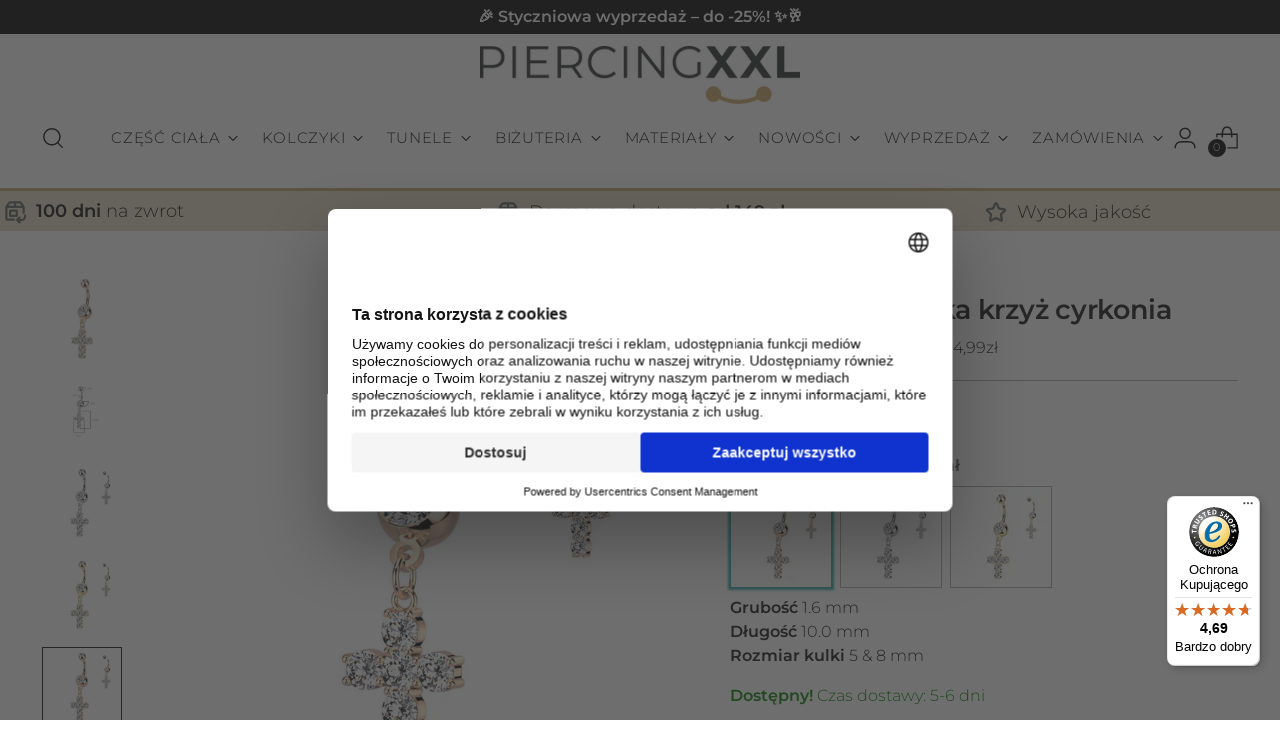

--- FILE ---
content_type: text/html; charset=utf-8
request_url: https://piercingxxl.pl/products/nsb1008
body_size: 66459
content:
<!doctype html>

<html class="no-js" lang="pl" style="--announcement-height: 1px;">
  <head>

    
<link rel='preconnect dns-prefetch' href='https://api.config-security.com/' crossorigin />
<link rel='preconnect dns-prefetch' href='https://conf.config-security.com/' crossorigin />

    <!-- smutm --> <script> !function(){"use strict";function l(e){for(var t=e,r=0,n=document.cookie.split(";");r<n.length;r++){var o=n[r].split("=");if(o[0].trim()===t)return o[1]}}function s(e){return localStorage.getItem(e)}function u(e){return window[e]}function A(e,t){e=document.querySelector(e);return t?null==e?void 0:e.getAttribute(t):null==e?void 0:e.textContent}var e=window,t=document,r="script",n="dataLayer",o="https://smu.piercing-xxl.net",a="",i="2ncfkfissr",c="i=aWQ9R1RNLTVQMlhTMkZN&page=3",g="cookie",v=["_y","_shopify_y"],E="",d=!1;try{var d=!!g&&(m=navigator.userAgent,!!(m=new RegExp("Version/([0-9._]+)(.*Mobile)?.*Safari.*").exec(m)))&&16.4<=parseFloat(m[1]),f="stapeUserId"===g,I=d&&!f?function(e,t,r){void 0===t&&(t="");var n={cookie:l,localStorage:s,jsVariable:u,cssSelector:A},t=Array.isArray(t)?t:[t];if(e&&n[e])for(var o=n[e],a=0,i=t;a<i.length;a++){var c=i[a],c=r?o(c,r):o(c);if(c)return c}else console.warn("invalid uid source",e)}(g,v,E):void 0;d=d&&(!!I||f)}catch(e){console.error(e)}var m=e,g=(m[n]=m[n]||[],m[n].push({"gtm.start":(new Date).getTime(),event:"gtm.js"}),t.getElementsByTagName(r)[0]),v=I?"&bi="+encodeURIComponent(I):"",E=t.createElement(r),f=(d&&(i=8<i.length?i.replace(/([a-z]{8}$)/,"kp$1"):"kp"+i),!d&&a?a:o);E.async=!0,E.src=f+"/"+i+".js?"+c+v,null!=(e=g.parentNode)&&e.insertBefore(E,g)}(); </script> <!-- End smutm -->

  

    

    









    
    <meta charset="UTF-8">
    <meta http-equiv="X-UA-Compatible" content="IE=edge,chrome=1">

    <!-- smu disable zoom -->
    <meta name="viewport" content="width=device-width,initial-scale=1.0, maximum-scale=1.0, user-scalable=no">
    




  <meta name="description" content="Zachwyć się niepowtarzalnym blaskiem i elegancją tego wyjątkowego kolczyka do pępka, który łączy w sobie klasę i subtelną ozdobność. Wykonany z mosiądzu i dostępny w trzech hipnotyzujących kolorach: srebrnym, złotym oraz różowym złocie, każdy z nich harmonijnie współgra z lśniącymi kamieniami cyrkonii. Na górze znajdzi">


<meta name="google-site-verification" content="tzzHg5-3E3dNsxCuVJcUlQciJz0gnMvfd9B676FMibs" />

    <link rel="canonical" href="https://piercingxxl.pl/products/nsb1008">
    <link rel="preconnect" href="https://cdn.shopify.com" crossorigin><link rel="shortcut icon" href="//piercingxxl.pl/cdn/shop/files/XXL_logo_pos_gold_c3344d63-cb20-447f-80ae-46e938e56486.png?crop=center&height=32&v=1708522981&width=32" type="image/png"><title>Kolczyk do pępka krzyż cyrkonia
&ndash; PiercingXXL Sklep</title>
    <!--Event Listener for dataLayer Events from Custom Pixel-->
    <script>
      (function () {
          'use strict';
          
          function handleCustomPixelEvent(event) {
              if (event.data && event.data.event_name === "gtm_custom_pixel_event" && event.data.json) {
                  try {
                      var eventData = JSON.parse(event.data.json);

                      // If ecommerce data exists, clear previous ecommerce data
                      if (eventData.ecommerce && Object.keys(eventData.ecommerce).length > 0) {
                          window.dataLayer.push({ecommerce: null});
                      }

                      window.dataLayer.push(eventData);
                  } catch (error) {
                      console.error("Error parsing dataLayer JSON:", error);
                  }
              }
          }

          // Ensure the event listener is added only once
          if (!window.__customPixelListenerAttached) {
              window.addEventListener('message', handleCustomPixelEvent);
              window.__customPixelListenerAttached = true;
          }
      })();
    </script>
    <script id="usercentrics-cmp" src="https://web.cmp.usercentrics.eu/ui/loader.js" data-settings-id="-wBq2Z2annXRML" async></script>
    



  

  <script>
  !function(){
    "use strict";

    function l(e){
      for(var t=e,r=0,n=document.cookie.split(";");r<n.length;r++){
        var o=n[r].split("=");
        if(o[0].trim()===t)return o[1]
      }
    }
    function s(e){return localStorage.getItem(e)}
    function u(e){return window[e]}
    function A(e,t){
      e=document.querySelector(e);
      return t ? (e==null?void 0:e.getAttribute(t)) : (e==null?void 0:e.textContent)
    }

    var e=window,
        t=document,
        r="script",
        n="dataLayer",
        o="https://lord.piercingxxl.pl",
        a="https://load.lord.piercingxxl.pl",
        i="TmXxindejoyv",
        c="3=aWQ9R1RNLVAyNFJWSFFD&sort=asc",
        g="jsVariable",
        v="_sbp",
        E="",
        d=!1;

    try{
      var d=!!g &&
        (m=navigator.userAgent,
         !!(m=new RegExp("Version/([0-9._]+)(.*Mobile)?.*Safari.*").exec(m))) &&
        16.4<=parseFloat(m[1]),
        f="stapeUserId"===g,
        I=d&&!f?function(e,t,r){
          void 0===t&&(t="");
          var n={cookie:l,localStorage:s,jsVariable:u,cssSelector:A},
              t=Array.isArray(t)?t:[t];
          if(e&&n[e])
            for(var o=n[e],a=0,i=t;a<i.length;a++){
              var c=i[a],
                  c=r?o(c,r):o(c);
              if(c)return c
            }
        }(g,v,E):void 0;
      d=d&&(!!I||f)
    }catch(e){}

    var m=e,
        g=(m[n]=m[n]||[],
        m[n].push({"gtm.start":(new Date).getTime(),event:"gtm.js"}),
        t.getElementsByTagName(r)[0]),
        v=I?"&bi="+encodeURIComponent(I):"",
        E=t.createElement(r),
        f=(d&&(i=8<i.length?i.replace(/([a-z]{8}$)/,"kp$1"):"kp"+i),
           !d&&a?a:o);

    E.async=!0;
    E.src=f+"/"+i+".js?"+c+v;
    g.parentNode.insertBefore(E,g);

  }();
  </script>



    





  
  
  
  
  




<meta property="og:url" content="https://piercingxxl.pl/products/nsb1008">
<meta property="og:site_name" content="PiercingXXL Sklep">
<meta property="og:type" content="product">
<meta property="og:title" content="Kolczyk do pępka krzyż cyrkonia">
<meta property="og:description" content="Zachwyć się niepowtarzalnym blaskiem i elegancją tego wyjątkowego kolczyka do pępka, który łączy w sobie klasę i subtelną ozdobność. Wykonany z mosiądzu i dostępny w trzech hipnotyzujących kolorach: srebrnym, złotym oraz różowym złocie, każdy z nich harmonijnie współgra z lśniącymi kamieniami cyrkonii. Na górze znajdzi">
<meta property="og:image" content="http://piercingxxl.pl/cdn/shop/files/NSB1008.jpg?v=1708535919&width=1024">
<meta property="og:image:secure_url" content="https://piercingxxl.pl/cdn/shop/files/NSB1008.jpg?v=1708535919&width=1024">
<meta property="og:price:amount" content="49,99">
<meta property="og:price:currency" content="PLN">

<meta name="twitter:title" content="Kolczyk do pępka krzyż cyrkonia">
<meta name="twitter:description" content="Zachwyć się niepowtarzalnym blaskiem i elegancją tego wyjątkowego kolczyka do pępka, który łączy w sobie klasę i subtelną ozdobność. Wykonany z mosiądzu i dostępny w trzech hipnotyzujących kolorach: srebrnym, złotym oraz różowym złocie, każdy z nich harmonijnie współgra z lśniącymi kamieniami cyrkonii. Na górze znajdzi">
<meta name="twitter:card" content="summary_large_image">
<meta name="twitter:image" content="https://piercingxxl.pl/cdn/shop/files/NSB1008.jpg?v=1708535919&width=1024">
<meta name="twitter:image:width" content="480">
<meta name="twitter:image:height" content="480">


    <script>
  console.log('Stiletto v2.2.2 by Fluorescent');

  document.documentElement.className = document.documentElement.className.replace('no-js', '');
  if (window.matchMedia(`(prefers-reduced-motion: reduce)`) === true || window.matchMedia(`(prefers-reduced-motion: reduce)`).matches === true) {
    document.documentElement.classList.add('prefers-reduced-motion');
  } else {
    document.documentElement.classList.add('do-anim');
  }

  window.theme = {
    version: 'v2.2.2',
    themeName: 'Stiletto',
    moneyFormat: "{{amount_with_comma_separator}} zł",
    strings: {
      name: "PiercingXXL Sklep",
      accessibility: {
        play_video: "Odtwórz",
        pause_video: "Zastopuj",
        range_lower: "Poniższy",
        range_upper: "Powyższy"
      },
      product: {
        no_shipping_rates: "Cena wysyłki niedostępna",
        country_placeholder: "Kraj\/region",
        review: "Napisz recencje"
      },
      products: {
        product: {
          unavailable: "Niedostępny",
          unitPrice: "Cena jednostkowa ",
          unitPriceSeparator: "na",
          sku: "SKU"
        }
      },
      cart: {
        editCartNote: "Edytuj notatki zamówienia",
        addCartNote: "Dodaj notatki do zamówienia",
        quantityError: "W koszyku znajduje się maksymalna ilość tego produktu"
      },
      pagination: {
        viewing: "Wyświetlasz {{ of }} z {{ total }}",
        products: "produkty",
        results: "wyniki"
      }
    },
    routes: {
      root: "/",
      cart: {
        base: "/cart",
        add: "/cart/add",
        change: "/cart/change",
        update: "/cart/update",
        clear: "/cart/clear",
        // Manual routes until Shopify adds support
        shipping: "/cart/shipping_rates",
      },
      // Manual routes until Shopify adds support
      products: "/products",
      productRecommendations: "/recommendations/products",
      predictive_search_url: '/search/suggest',
    },
    icons: {
      chevron: "\u003cspan class=\"icon icon-new icon-chevron \"\u003e\n  \u003csvg viewBox=\"0 0 24 24\" fill=\"none\" xmlns=\"http:\/\/www.w3.org\/2000\/svg\"\u003e\u003cpath d=\"M1.875 7.438 12 17.563 22.125 7.438\" stroke=\"currentColor\" stroke-width=\"2\"\/\u003e\u003c\/svg\u003e\n\u003c\/span\u003e\n\n",
      close: "\u003cspan class=\"icon icon-new icon-close \"\u003e\n  \u003csvg viewBox=\"0 0 24 24\" fill=\"none\" xmlns=\"http:\/\/www.w3.org\/2000\/svg\"\u003e\u003cpath d=\"M2.66 1.34 2 .68.68 2l.66.66 1.32-1.32zm18.68 21.32.66.66L23.32 22l-.66-.66-1.32 1.32zm1.32-20 .66-.66L22 .68l-.66.66 1.32 1.32zM1.34 21.34.68 22 2 23.32l.66-.66-1.32-1.32zm0-18.68 10 10 1.32-1.32-10-10-1.32 1.32zm11.32 10 10-10-1.32-1.32-10 10 1.32 1.32zm-1.32-1.32-10 10 1.32 1.32 10-10-1.32-1.32zm0 1.32 10 10 1.32-1.32-10-10-1.32 1.32z\" fill=\"currentColor\"\/\u003e\u003c\/svg\u003e\n\u003c\/span\u003e\n\n",
      zoom: "\u003cspan class=\"icon icon-new icon-zoom \"\u003e\n  \u003csvg viewBox=\"0 0 24 24\" fill=\"none\" xmlns=\"http:\/\/www.w3.org\/2000\/svg\"\u003e\u003cpath d=\"M10.3,19.71c5.21,0,9.44-4.23,9.44-9.44S15.51,.83,10.3,.83,.86,5.05,.86,10.27s4.23,9.44,9.44,9.44Z\" fill=\"none\" stroke=\"currentColor\" stroke-linecap=\"round\" stroke-miterlimit=\"10\" stroke-width=\"1.63\"\/\u003e\n          \u003cpath d=\"M5.05,10.27H15.54\" fill=\"none\" stroke=\"currentColor\" stroke-miterlimit=\"10\" stroke-width=\"1.63\"\/\u003e\n          \u003cpath class=\"cross-up\" d=\"M10.3,5.02V15.51\" fill=\"none\" stroke=\"currentColor\" stroke-miterlimit=\"10\" stroke-width=\"1.63\"\/\u003e\n          \u003cpath d=\"M16.92,16.9l6.49,6.49\" fill=\"none\" stroke=\"currentColor\" stroke-miterlimit=\"10\" stroke-width=\"1.63\"\/\u003e\u003c\/svg\u003e\n\u003c\/span\u003e\n\n"
    },
    coreData: {
      n: "Stiletto",
      v: "v2.2.2",
    }
  }

  
    window.theme.allCountryOptionTags = "\u003coption value=\"---\" data-provinces=\"[]\"\u003e---\u003c\/option\u003e\n\u003coption value=\"Afghanistan\" data-provinces=\"[]\"\u003eAfganistan\u003c\/option\u003e\n\u003coption value=\"Albania\" data-provinces=\"[]\"\u003eAlbania\u003c\/option\u003e\n\u003coption value=\"Algeria\" data-provinces=\"[]\"\u003eAlgieria\u003c\/option\u003e\n\u003coption value=\"Andorra\" data-provinces=\"[]\"\u003eAndora\u003c\/option\u003e\n\u003coption value=\"Angola\" data-provinces=\"[]\"\u003eAngola\u003c\/option\u003e\n\u003coption value=\"Anguilla\" data-provinces=\"[]\"\u003eAnguilla\u003c\/option\u003e\n\u003coption value=\"Antigua And Barbuda\" data-provinces=\"[]\"\u003eAntigua i Barbuda\u003c\/option\u003e\n\u003coption value=\"Saudi Arabia\" data-provinces=\"[]\"\u003eArabia Saudyjska\u003c\/option\u003e\n\u003coption value=\"Argentina\" data-provinces=\"[[\u0026quot;Buenos Aires\u0026quot;,\u0026quot;Buenos Aires\u0026quot;],[\u0026quot;Catamarca\u0026quot;,\u0026quot;Catamarca\u0026quot;],[\u0026quot;Chaco\u0026quot;,\u0026quot;Chaco\u0026quot;],[\u0026quot;Chubut\u0026quot;,\u0026quot;Chubut\u0026quot;],[\u0026quot;Ciudad Autónoma de Buenos Aires\u0026quot;,\u0026quot;Buenos Aires²\u0026quot;],[\u0026quot;Corrientes\u0026quot;,\u0026quot;Corrientes\u0026quot;],[\u0026quot;Córdoba\u0026quot;,\u0026quot;Córdoba\u0026quot;],[\u0026quot;Entre Ríos\u0026quot;,\u0026quot;Entre Ríos\u0026quot;],[\u0026quot;Formosa\u0026quot;,\u0026quot;Formosa\u0026quot;],[\u0026quot;Jujuy\u0026quot;,\u0026quot;Jujuy\u0026quot;],[\u0026quot;La Pampa\u0026quot;,\u0026quot;La Pampa\u0026quot;],[\u0026quot;La Rioja\u0026quot;,\u0026quot;La Rioja\u0026quot;],[\u0026quot;Mendoza\u0026quot;,\u0026quot;Mendoza\u0026quot;],[\u0026quot;Misiones\u0026quot;,\u0026quot;Misiones\u0026quot;],[\u0026quot;Neuquén\u0026quot;,\u0026quot;Neuquén\u0026quot;],[\u0026quot;Río Negro\u0026quot;,\u0026quot;Río Negro\u0026quot;],[\u0026quot;Salta\u0026quot;,\u0026quot;Salta\u0026quot;],[\u0026quot;San Juan\u0026quot;,\u0026quot;San Juan\u0026quot;],[\u0026quot;San Luis\u0026quot;,\u0026quot;San Luis\u0026quot;],[\u0026quot;Santa Cruz\u0026quot;,\u0026quot;Santa Cruz\u0026quot;],[\u0026quot;Santa Fe\u0026quot;,\u0026quot;Santa Fe\u0026quot;],[\u0026quot;Santiago Del Estero\u0026quot;,\u0026quot;Santiago del Estero\u0026quot;],[\u0026quot;Tierra Del Fuego\u0026quot;,\u0026quot;Ziemia Ognista\u0026quot;],[\u0026quot;Tucumán\u0026quot;,\u0026quot;Tucumán\u0026quot;]]\"\u003eArgentyna\u003c\/option\u003e\n\u003coption value=\"Armenia\" data-provinces=\"[]\"\u003eArmenia\u003c\/option\u003e\n\u003coption value=\"Aruba\" data-provinces=\"[]\"\u003eAruba\u003c\/option\u003e\n\u003coption value=\"Australia\" data-provinces=\"[[\u0026quot;Australian Capital Territory\u0026quot;,\u0026quot;Australijskie Terytorium Stołeczne\u0026quot;],[\u0026quot;New South Wales\u0026quot;,\u0026quot;Nowa Południowa Walia\u0026quot;],[\u0026quot;Northern Territory\u0026quot;,\u0026quot;Terytorium Północne\u0026quot;],[\u0026quot;Queensland\u0026quot;,\u0026quot;Queensland\u0026quot;],[\u0026quot;South Australia\u0026quot;,\u0026quot;Australia Południowa\u0026quot;],[\u0026quot;Tasmania\u0026quot;,\u0026quot;Tasmania\u0026quot;],[\u0026quot;Victoria\u0026quot;,\u0026quot;Wiktoria\u0026quot;],[\u0026quot;Western Australia\u0026quot;,\u0026quot;Australia Zachodnia\u0026quot;]]\"\u003eAustralia\u003c\/option\u003e\n\u003coption value=\"Austria\" data-provinces=\"[]\"\u003eAustria\u003c\/option\u003e\n\u003coption value=\"Azerbaijan\" data-provinces=\"[]\"\u003eAzerbejdżan\u003c\/option\u003e\n\u003coption value=\"Bahamas\" data-provinces=\"[]\"\u003eBahamy\u003c\/option\u003e\n\u003coption value=\"Bahrain\" data-provinces=\"[]\"\u003eBahrajn\u003c\/option\u003e\n\u003coption value=\"Bangladesh\" data-provinces=\"[]\"\u003eBangladesz\u003c\/option\u003e\n\u003coption value=\"Barbados\" data-provinces=\"[]\"\u003eBarbados\u003c\/option\u003e\n\u003coption value=\"Belgium\" data-provinces=\"[]\"\u003eBelgia\u003c\/option\u003e\n\u003coption value=\"Belize\" data-provinces=\"[]\"\u003eBelize\u003c\/option\u003e\n\u003coption value=\"Benin\" data-provinces=\"[]\"\u003eBenin\u003c\/option\u003e\n\u003coption value=\"Bermuda\" data-provinces=\"[]\"\u003eBermudy\u003c\/option\u003e\n\u003coption value=\"Bhutan\" data-provinces=\"[]\"\u003eBhutan\u003c\/option\u003e\n\u003coption value=\"Belarus\" data-provinces=\"[]\"\u003eBiałoruś\u003c\/option\u003e\n\u003coption value=\"Bolivia\" data-provinces=\"[]\"\u003eBoliwia\u003c\/option\u003e\n\u003coption value=\"Bosnia And Herzegovina\" data-provinces=\"[]\"\u003eBośnia i Hercegowina\u003c\/option\u003e\n\u003coption value=\"Botswana\" data-provinces=\"[]\"\u003eBotswana\u003c\/option\u003e\n\u003coption value=\"Brazil\" data-provinces=\"[[\u0026quot;Acre\u0026quot;,\u0026quot;Acre\u0026quot;],[\u0026quot;Alagoas\u0026quot;,\u0026quot;Alagoas\u0026quot;],[\u0026quot;Amapá\u0026quot;,\u0026quot;Amapá\u0026quot;],[\u0026quot;Amazonas\u0026quot;,\u0026quot;Amazonas\u0026quot;],[\u0026quot;Bahia\u0026quot;,\u0026quot;Bahia\u0026quot;],[\u0026quot;Ceará\u0026quot;,\u0026quot;Ceará\u0026quot;],[\u0026quot;Distrito Federal\u0026quot;,\u0026quot;Dystrykt Federalny\u0026quot;],[\u0026quot;Espírito Santo\u0026quot;,\u0026quot;Espírito Santo\u0026quot;],[\u0026quot;Goiás\u0026quot;,\u0026quot;Goiás\u0026quot;],[\u0026quot;Maranhão\u0026quot;,\u0026quot;Maranhão\u0026quot;],[\u0026quot;Mato Grosso\u0026quot;,\u0026quot;Mato Grosso\u0026quot;],[\u0026quot;Mato Grosso do Sul\u0026quot;,\u0026quot;Mato Grosso do Sul\u0026quot;],[\u0026quot;Minas Gerais\u0026quot;,\u0026quot;Minas Gerais\u0026quot;],[\u0026quot;Paraná\u0026quot;,\u0026quot;Parana\u0026quot;],[\u0026quot;Paraíba\u0026quot;,\u0026quot;Paraíba\u0026quot;],[\u0026quot;Pará\u0026quot;,\u0026quot;Pará\u0026quot;],[\u0026quot;Pernambuco\u0026quot;,\u0026quot;Pernambuco\u0026quot;],[\u0026quot;Piauí\u0026quot;,\u0026quot;Piauí\u0026quot;],[\u0026quot;Rio Grande do Norte\u0026quot;,\u0026quot;Rio Grande do Norte\u0026quot;],[\u0026quot;Rio Grande do Sul\u0026quot;,\u0026quot;Rio Grande do Sul\u0026quot;],[\u0026quot;Rio de Janeiro\u0026quot;,\u0026quot;Rio de Janeiro\u0026quot;],[\u0026quot;Rondônia\u0026quot;,\u0026quot;Rondônia\u0026quot;],[\u0026quot;Roraima\u0026quot;,\u0026quot;Roraima\u0026quot;],[\u0026quot;Santa Catarina\u0026quot;,\u0026quot;Santa Catarina\u0026quot;],[\u0026quot;Sergipe\u0026quot;,\u0026quot;Sergipe\u0026quot;],[\u0026quot;São Paulo\u0026quot;,\u0026quot;São Paulo\u0026quot;],[\u0026quot;Tocantins\u0026quot;,\u0026quot;Tocantins\u0026quot;]]\"\u003eBrazylia\u003c\/option\u003e\n\u003coption value=\"Brunei\" data-provinces=\"[]\"\u003eBrunei\u003c\/option\u003e\n\u003coption value=\"British Indian Ocean Territory\" data-provinces=\"[]\"\u003eBrytyjskie Terytorium Oceanu Indyjskiego\u003c\/option\u003e\n\u003coption value=\"Virgin Islands, British\" data-provinces=\"[]\"\u003eBrytyjskie Wyspy Dziewicze\u003c\/option\u003e\n\u003coption value=\"Bulgaria\" data-provinces=\"[]\"\u003eBułgaria\u003c\/option\u003e\n\u003coption value=\"Burkina Faso\" data-provinces=\"[]\"\u003eBurkina Faso\u003c\/option\u003e\n\u003coption value=\"Burundi\" data-provinces=\"[]\"\u003eBurundi\u003c\/option\u003e\n\u003coption value=\"Chile\" data-provinces=\"[[\u0026quot;Antofagasta\u0026quot;,\u0026quot;Antofagasta\u0026quot;],[\u0026quot;Araucanía\u0026quot;,\u0026quot;Araukania\u0026quot;],[\u0026quot;Arica and Parinacota\u0026quot;,\u0026quot;Arica y Parinacota\u0026quot;],[\u0026quot;Atacama\u0026quot;,\u0026quot;Atakama\u0026quot;],[\u0026quot;Aysén\u0026quot;,\u0026quot;Aisén\u0026quot;],[\u0026quot;Biobío\u0026quot;,\u0026quot;Biobío\u0026quot;],[\u0026quot;Coquimbo\u0026quot;,\u0026quot;Coquimbo\u0026quot;],[\u0026quot;Los Lagos\u0026quot;,\u0026quot;Los Lagos\u0026quot;],[\u0026quot;Los Ríos\u0026quot;,\u0026quot;Los Ríos\u0026quot;],[\u0026quot;Magallanes\u0026quot;,\u0026quot;Magallanes\u0026quot;],[\u0026quot;Maule\u0026quot;,\u0026quot;Maule\u0026quot;],[\u0026quot;O\u0026#39;Higgins\u0026quot;,\u0026quot;Libertador\u0026quot;],[\u0026quot;Santiago\u0026quot;,\u0026quot;Region Metropolitalny\u0026quot;],[\u0026quot;Tarapacá\u0026quot;,\u0026quot;Tarapacá\u0026quot;],[\u0026quot;Valparaíso\u0026quot;,\u0026quot;Valparaíso\u0026quot;],[\u0026quot;Ñuble\u0026quot;,\u0026quot;Ñuble (region)\u0026quot;]]\"\u003eChile\u003c\/option\u003e\n\u003coption value=\"China\" data-provinces=\"[[\u0026quot;Anhui\u0026quot;,\u0026quot;Anhui\u0026quot;],[\u0026quot;Beijing\u0026quot;,\u0026quot;Pekin\u0026quot;],[\u0026quot;Chongqing\u0026quot;,\u0026quot;Chongqing\u0026quot;],[\u0026quot;Fujian\u0026quot;,\u0026quot;Fujian\u0026quot;],[\u0026quot;Gansu\u0026quot;,\u0026quot;Gansu\u0026quot;],[\u0026quot;Guangdong\u0026quot;,\u0026quot;Guangdong\u0026quot;],[\u0026quot;Guangxi\u0026quot;,\u0026quot;Kuangsi\u0026quot;],[\u0026quot;Guizhou\u0026quot;,\u0026quot;Kuejczou\u0026quot;],[\u0026quot;Hainan\u0026quot;,\u0026quot;Hajnan\u0026quot;],[\u0026quot;Hebei\u0026quot;,\u0026quot;Hebei\u0026quot;],[\u0026quot;Heilongjiang\u0026quot;,\u0026quot;Heilongjiang\u0026quot;],[\u0026quot;Henan\u0026quot;,\u0026quot;Henan\u0026quot;],[\u0026quot;Hubei\u0026quot;,\u0026quot;Hubei\u0026quot;],[\u0026quot;Hunan\u0026quot;,\u0026quot;Hunan\u0026quot;],[\u0026quot;Inner Mongolia\u0026quot;,\u0026quot;Mongolia Wewnętrzna\u0026quot;],[\u0026quot;Jiangsu\u0026quot;,\u0026quot;Jiangsu\u0026quot;],[\u0026quot;Jiangxi\u0026quot;,\u0026quot;Jiangxi\u0026quot;],[\u0026quot;Jilin\u0026quot;,\u0026quot;Jilin\u0026quot;],[\u0026quot;Liaoning\u0026quot;,\u0026quot;Liaoning\u0026quot;],[\u0026quot;Ningxia\u0026quot;,\u0026quot;Ningxia\u0026quot;],[\u0026quot;Qinghai\u0026quot;,\u0026quot;Qinghai\u0026quot;],[\u0026quot;Shaanxi\u0026quot;,\u0026quot;Shaanxi\u0026quot;],[\u0026quot;Shandong\u0026quot;,\u0026quot;Szantung\u0026quot;],[\u0026quot;Shanghai\u0026quot;,\u0026quot;Szanghaj\u0026quot;],[\u0026quot;Shanxi\u0026quot;,\u0026quot;Shanxi\u0026quot;],[\u0026quot;Sichuan\u0026quot;,\u0026quot;Syczuan\u0026quot;],[\u0026quot;Tianjin\u0026quot;,\u0026quot;Tiencin\u0026quot;],[\u0026quot;Xinjiang\u0026quot;,\u0026quot;Sinciang\u0026quot;],[\u0026quot;Xizang\u0026quot;,\u0026quot;Tybetański Region Autonomiczny\u0026quot;],[\u0026quot;Yunnan\u0026quot;,\u0026quot;Junnan\u0026quot;],[\u0026quot;Zhejiang\u0026quot;,\u0026quot;Zhejiang\u0026quot;]]\"\u003eChiny\u003c\/option\u003e\n\u003coption value=\"Croatia\" data-provinces=\"[]\"\u003eChorwacja\u003c\/option\u003e\n\u003coption value=\"Curaçao\" data-provinces=\"[]\"\u003eCuraçao\u003c\/option\u003e\n\u003coption value=\"Cyprus\" data-provinces=\"[]\"\u003eCypr\u003c\/option\u003e\n\u003coption value=\"Chad\" data-provinces=\"[]\"\u003eCzad\u003c\/option\u003e\n\u003coption value=\"Montenegro\" data-provinces=\"[]\"\u003eCzarnogóra\u003c\/option\u003e\n\u003coption value=\"Czech Republic\" data-provinces=\"[]\"\u003eCzechy\u003c\/option\u003e\n\u003coption value=\"Côte d'Ivoire\" data-provinces=\"[]\"\u003eCôte d’Ivoire\u003c\/option\u003e\n\u003coption value=\"United States Minor Outlying Islands\" data-provinces=\"[]\"\u003eDalekie Wyspy Mniejsze Stanów Zjednoczonych\u003c\/option\u003e\n\u003coption value=\"Denmark\" data-provinces=\"[]\"\u003eDania\u003c\/option\u003e\n\u003coption value=\"Congo, The Democratic Republic Of The\" data-provinces=\"[]\"\u003eDemokratyczna Republika Konga\u003c\/option\u003e\n\u003coption value=\"Dominica\" data-provinces=\"[]\"\u003eDominika\u003c\/option\u003e\n\u003coption value=\"Dominican Republic\" data-provinces=\"[]\"\u003eDominikana\u003c\/option\u003e\n\u003coption value=\"Djibouti\" data-provinces=\"[]\"\u003eDżibuti\u003c\/option\u003e\n\u003coption value=\"Egypt\" data-provinces=\"[[\u0026quot;6th of October\u0026quot;,\u0026quot;6 października\u0026quot;],[\u0026quot;Al Sharqia\u0026quot;,\u0026quot;Prowincja Wschodnia\u0026quot;],[\u0026quot;Alexandria\u0026quot;,\u0026quot;Aleksandria\u0026quot;],[\u0026quot;Aswan\u0026quot;,\u0026quot;Asuan\u0026quot;],[\u0026quot;Asyut\u0026quot;,\u0026quot;Asjut\u0026quot;],[\u0026quot;Beheira\u0026quot;,\u0026quot;Al-Buhajra\u0026quot;],[\u0026quot;Beni Suef\u0026quot;,\u0026quot;Bani Suwajf\u0026quot;],[\u0026quot;Cairo\u0026quot;,\u0026quot;Kair\u0026quot;],[\u0026quot;Dakahlia\u0026quot;,\u0026quot;Ad-Dakahlijja\u0026quot;],[\u0026quot;Damietta\u0026quot;,\u0026quot;Damietta (muhafaza)\u0026quot;],[\u0026quot;Faiyum\u0026quot;,\u0026quot;Fajum\u0026quot;],[\u0026quot;Gharbia\u0026quot;,\u0026quot;Prowincja Zachodnia\u0026quot;],[\u0026quot;Giza\u0026quot;,\u0026quot;Giza\u0026quot;],[\u0026quot;Helwan\u0026quot;,\u0026quot;Hulwan\u0026quot;],[\u0026quot;Ismailia\u0026quot;,\u0026quot;Ismailia\u0026quot;],[\u0026quot;Kafr el-Sheikh\u0026quot;,\u0026quot;Kafr asz-Szajch\u0026quot;],[\u0026quot;Luxor\u0026quot;,\u0026quot;Luksor\u0026quot;],[\u0026quot;Matrouh\u0026quot;,\u0026quot;Matruh\u0026quot;],[\u0026quot;Minya\u0026quot;,\u0026quot;Al-Minja (muhafaza)\u0026quot;],[\u0026quot;Monufia\u0026quot;,\u0026quot;Al-Minufijja\u0026quot;],[\u0026quot;New Valley\u0026quot;,\u0026quot;Nowa Dolina\u0026quot;],[\u0026quot;North Sinai\u0026quot;,\u0026quot;Synaj Północny\u0026quot;],[\u0026quot;Port Said\u0026quot;,\u0026quot;Port Said\u0026quot;],[\u0026quot;Qalyubia\u0026quot;,\u0026quot;Al-Kaljubijja\u0026quot;],[\u0026quot;Qena\u0026quot;,\u0026quot;Kina\u0026quot;],[\u0026quot;Red Sea\u0026quot;,\u0026quot;Prowincja Morza Czerwonego\u0026quot;],[\u0026quot;Sohag\u0026quot;,\u0026quot;Sauhadż\u0026quot;],[\u0026quot;South Sinai\u0026quot;,\u0026quot;Synaj Południowy\u0026quot;],[\u0026quot;Suez\u0026quot;,\u0026quot;Suez\u0026quot;]]\"\u003eEgipt\u003c\/option\u003e\n\u003coption value=\"Ecuador\" data-provinces=\"[]\"\u003eEkwador\u003c\/option\u003e\n\u003coption value=\"Eritrea\" data-provinces=\"[]\"\u003eErytrea\u003c\/option\u003e\n\u003coption value=\"Estonia\" data-provinces=\"[]\"\u003eEstonia\u003c\/option\u003e\n\u003coption value=\"Eswatini\" data-provinces=\"[]\"\u003eEswatini\u003c\/option\u003e\n\u003coption value=\"Ethiopia\" data-provinces=\"[]\"\u003eEtiopia\u003c\/option\u003e\n\u003coption value=\"Falkland Islands (Malvinas)\" data-provinces=\"[]\"\u003eFalklandy\u003c\/option\u003e\n\u003coption value=\"Fiji\" data-provinces=\"[]\"\u003eFidżi\u003c\/option\u003e\n\u003coption value=\"Philippines\" data-provinces=\"[[\u0026quot;Abra\u0026quot;,\u0026quot;Abra\u0026quot;],[\u0026quot;Agusan del Norte\u0026quot;,\u0026quot;Agusan del Norte\u0026quot;],[\u0026quot;Agusan del Sur\u0026quot;,\u0026quot;Agusan del Sur\u0026quot;],[\u0026quot;Aklan\u0026quot;,\u0026quot;Aklan\u0026quot;],[\u0026quot;Albay\u0026quot;,\u0026quot;Albay\u0026quot;],[\u0026quot;Antique\u0026quot;,\u0026quot;Antique\u0026quot;],[\u0026quot;Apayao\u0026quot;,\u0026quot;Apayao\u0026quot;],[\u0026quot;Aurora\u0026quot;,\u0026quot;Aurora\u0026quot;],[\u0026quot;Basilan\u0026quot;,\u0026quot;Basilan\u0026quot;],[\u0026quot;Bataan\u0026quot;,\u0026quot;Bataan\u0026quot;],[\u0026quot;Batanes\u0026quot;,\u0026quot;Batanes\u0026quot;],[\u0026quot;Batangas\u0026quot;,\u0026quot;Batangas\u0026quot;],[\u0026quot;Benguet\u0026quot;,\u0026quot;Benguet\u0026quot;],[\u0026quot;Biliran\u0026quot;,\u0026quot;Biliran\u0026quot;],[\u0026quot;Bohol\u0026quot;,\u0026quot;Bohol\u0026quot;],[\u0026quot;Bukidnon\u0026quot;,\u0026quot;Bukidnon\u0026quot;],[\u0026quot;Bulacan\u0026quot;,\u0026quot;Bulacan\u0026quot;],[\u0026quot;Cagayan\u0026quot;,\u0026quot;Cagayan\u0026quot;],[\u0026quot;Camarines Norte\u0026quot;,\u0026quot;Camarines Norte\u0026quot;],[\u0026quot;Camarines Sur\u0026quot;,\u0026quot;Camarines Sur\u0026quot;],[\u0026quot;Camiguin\u0026quot;,\u0026quot;Camiguin\u0026quot;],[\u0026quot;Capiz\u0026quot;,\u0026quot;Capiz\u0026quot;],[\u0026quot;Catanduanes\u0026quot;,\u0026quot;Catanduanes\u0026quot;],[\u0026quot;Cavite\u0026quot;,\u0026quot;Prowincja Cavite\u0026quot;],[\u0026quot;Cebu\u0026quot;,\u0026quot;Cebu\u0026quot;],[\u0026quot;Cotabato\u0026quot;,\u0026quot;Cotabato\u0026quot;],[\u0026quot;Davao Occidental\u0026quot;,\u0026quot;Davao Occidental\u0026quot;],[\u0026quot;Davao Oriental\u0026quot;,\u0026quot;Davao Oriental\u0026quot;],[\u0026quot;Davao de Oro\u0026quot;,\u0026quot;Compostela Valley\u0026quot;],[\u0026quot;Davao del Norte\u0026quot;,\u0026quot;Davao del Norte\u0026quot;],[\u0026quot;Davao del Sur\u0026quot;,\u0026quot;Davao del Sur\u0026quot;],[\u0026quot;Dinagat Islands\u0026quot;,\u0026quot;Prowincja Dinagat Islands\u0026quot;],[\u0026quot;Eastern Samar\u0026quot;,\u0026quot;Eastern Samar\u0026quot;],[\u0026quot;Guimaras\u0026quot;,\u0026quot;Guimaras\u0026quot;],[\u0026quot;Ifugao\u0026quot;,\u0026quot;Ifugao\u0026quot;],[\u0026quot;Ilocos Norte\u0026quot;,\u0026quot;Ilocos Norte\u0026quot;],[\u0026quot;Ilocos Sur\u0026quot;,\u0026quot;Ilocos Sur\u0026quot;],[\u0026quot;Iloilo\u0026quot;,\u0026quot;Prowincja Iloilo\u0026quot;],[\u0026quot;Isabela\u0026quot;,\u0026quot;Isabela\u0026quot;],[\u0026quot;Kalinga\u0026quot;,\u0026quot;Kalinga\u0026quot;],[\u0026quot;La Union\u0026quot;,\u0026quot;La Union\u0026quot;],[\u0026quot;Laguna\u0026quot;,\u0026quot;Laguna\u0026quot;],[\u0026quot;Lanao del Norte\u0026quot;,\u0026quot;Lanao del Norte\u0026quot;],[\u0026quot;Lanao del Sur\u0026quot;,\u0026quot;Lanao del Sur\u0026quot;],[\u0026quot;Leyte\u0026quot;,\u0026quot;Prowincja Leyte\u0026quot;],[\u0026quot;Maguindanao\u0026quot;,\u0026quot;Maguindanao\u0026quot;],[\u0026quot;Marinduque\u0026quot;,\u0026quot;Marinduque\u0026quot;],[\u0026quot;Masbate\u0026quot;,\u0026quot;Masbate\u0026quot;],[\u0026quot;Metro Manila\u0026quot;,\u0026quot;Region Stołeczny\u0026quot;],[\u0026quot;Misamis Occidental\u0026quot;,\u0026quot;Misamis Occidental\u0026quot;],[\u0026quot;Misamis Oriental\u0026quot;,\u0026quot;Misamis Oriental\u0026quot;],[\u0026quot;Mountain Province\u0026quot;,\u0026quot;Mountain Province\u0026quot;],[\u0026quot;Negros Occidental\u0026quot;,\u0026quot;Negros Occidental\u0026quot;],[\u0026quot;Negros Oriental\u0026quot;,\u0026quot;Negros Oriental\u0026quot;],[\u0026quot;Northern Samar\u0026quot;,\u0026quot;Northern Samar\u0026quot;],[\u0026quot;Nueva Ecija\u0026quot;,\u0026quot;Nueva Ecija\u0026quot;],[\u0026quot;Nueva Vizcaya\u0026quot;,\u0026quot;Nueva Vizcaya\u0026quot;],[\u0026quot;Occidental Mindoro\u0026quot;,\u0026quot;Occidental Mindoro\u0026quot;],[\u0026quot;Oriental Mindoro\u0026quot;,\u0026quot;Oriental Mindoro\u0026quot;],[\u0026quot;Palawan\u0026quot;,\u0026quot;Palawan\u0026quot;],[\u0026quot;Pampanga\u0026quot;,\u0026quot;Pampanga\u0026quot;],[\u0026quot;Pangasinan\u0026quot;,\u0026quot;Pangasinan\u0026quot;],[\u0026quot;Quezon\u0026quot;,\u0026quot;Quezon\u0026quot;],[\u0026quot;Quirino\u0026quot;,\u0026quot;Quirino\u0026quot;],[\u0026quot;Rizal\u0026quot;,\u0026quot;Rizal\u0026quot;],[\u0026quot;Romblon\u0026quot;,\u0026quot;Romblon\u0026quot;],[\u0026quot;Samar\u0026quot;,\u0026quot;Samar\u0026quot;],[\u0026quot;Sarangani\u0026quot;,\u0026quot;Sarangani\u0026quot;],[\u0026quot;Siquijor\u0026quot;,\u0026quot;Siquijor\u0026quot;],[\u0026quot;Sorsogon\u0026quot;,\u0026quot;Sorsogon\u0026quot;],[\u0026quot;South Cotabato\u0026quot;,\u0026quot;South Cotabato\u0026quot;],[\u0026quot;Southern Leyte\u0026quot;,\u0026quot;Southern Leyte\u0026quot;],[\u0026quot;Sultan Kudarat\u0026quot;,\u0026quot;Sultan Kudarat\u0026quot;],[\u0026quot;Sulu\u0026quot;,\u0026quot;Archipelag Sulu\u0026quot;],[\u0026quot;Surigao del Norte\u0026quot;,\u0026quot;Surigao del Norte\u0026quot;],[\u0026quot;Surigao del Sur\u0026quot;,\u0026quot;Surigao del Sur\u0026quot;],[\u0026quot;Tarlac\u0026quot;,\u0026quot;Tarlac\u0026quot;],[\u0026quot;Tawi-Tawi\u0026quot;,\u0026quot;Tawi-Tawi\u0026quot;],[\u0026quot;Zambales\u0026quot;,\u0026quot;Zambales\u0026quot;],[\u0026quot;Zamboanga Sibugay\u0026quot;,\u0026quot;Zamboanga Sibugay\u0026quot;],[\u0026quot;Zamboanga del Norte\u0026quot;,\u0026quot;Zamboanga del Norte\u0026quot;],[\u0026quot;Zamboanga del Sur\u0026quot;,\u0026quot;Zamboanga del Sur\u0026quot;]]\"\u003eFilipiny\u003c\/option\u003e\n\u003coption value=\"Finland\" data-provinces=\"[]\"\u003eFinlandia\u003c\/option\u003e\n\u003coption value=\"France\" data-provinces=\"[]\"\u003eFrancja\u003c\/option\u003e\n\u003coption value=\"French Southern Territories\" data-provinces=\"[]\"\u003eFrancuskie Terytoria Południowe i Antarktyczne\u003c\/option\u003e\n\u003coption value=\"Gabon\" data-provinces=\"[]\"\u003eGabon\u003c\/option\u003e\n\u003coption value=\"Gambia\" data-provinces=\"[]\"\u003eGambia\u003c\/option\u003e\n\u003coption value=\"South Georgia And The South Sandwich Islands\" data-provinces=\"[]\"\u003eGeorgia Południowa i Sandwich Południowy\u003c\/option\u003e\n\u003coption value=\"Ghana\" data-provinces=\"[]\"\u003eGhana\u003c\/option\u003e\n\u003coption value=\"Gibraltar\" data-provinces=\"[]\"\u003eGibraltar\u003c\/option\u003e\n\u003coption value=\"Greece\" data-provinces=\"[]\"\u003eGrecja\u003c\/option\u003e\n\u003coption value=\"Grenada\" data-provinces=\"[]\"\u003eGrenada\u003c\/option\u003e\n\u003coption value=\"Greenland\" data-provinces=\"[]\"\u003eGrenlandia\u003c\/option\u003e\n\u003coption value=\"Georgia\" data-provinces=\"[]\"\u003eGruzja\u003c\/option\u003e\n\u003coption value=\"Guernsey\" data-provinces=\"[]\"\u003eGuernsey\u003c\/option\u003e\n\u003coption value=\"Guyana\" data-provinces=\"[]\"\u003eGujana\u003c\/option\u003e\n\u003coption value=\"French Guiana\" data-provinces=\"[]\"\u003eGujana Francuska\u003c\/option\u003e\n\u003coption value=\"Guadeloupe\" data-provinces=\"[]\"\u003eGwadelupa\u003c\/option\u003e\n\u003coption value=\"Guatemala\" data-provinces=\"[[\u0026quot;Alta Verapaz\u0026quot;,\u0026quot;Alta Verapaz\u0026quot;],[\u0026quot;Baja Verapaz\u0026quot;,\u0026quot;Baja Verapaz\u0026quot;],[\u0026quot;Chimaltenango\u0026quot;,\u0026quot;Chimaltenango\u0026quot;],[\u0026quot;Chiquimula\u0026quot;,\u0026quot;Chiquimula\u0026quot;],[\u0026quot;El Progreso\u0026quot;,\u0026quot;El Progreso\u0026quot;],[\u0026quot;Escuintla\u0026quot;,\u0026quot;Escuintla\u0026quot;],[\u0026quot;Guatemala\u0026quot;,\u0026quot;Gwatemala\u0026quot;],[\u0026quot;Huehuetenango\u0026quot;,\u0026quot;Huehuetenango\u0026quot;],[\u0026quot;Izabal\u0026quot;,\u0026quot;Izabal\u0026quot;],[\u0026quot;Jalapa\u0026quot;,\u0026quot;Jalapa\u0026quot;],[\u0026quot;Jutiapa\u0026quot;,\u0026quot;Jutiapa\u0026quot;],[\u0026quot;Petén\u0026quot;,\u0026quot;Petén\u0026quot;],[\u0026quot;Quetzaltenango\u0026quot;,\u0026quot;Quetzaltenango\u0026quot;],[\u0026quot;Quiché\u0026quot;,\u0026quot;Quiché\u0026quot;],[\u0026quot;Retalhuleu\u0026quot;,\u0026quot;Retalhuleu\u0026quot;],[\u0026quot;Sacatepéquez\u0026quot;,\u0026quot;Sacatepéquez\u0026quot;],[\u0026quot;San Marcos\u0026quot;,\u0026quot;San Marcos\u0026quot;],[\u0026quot;Santa Rosa\u0026quot;,\u0026quot;Santa Rosa\u0026quot;],[\u0026quot;Sololá\u0026quot;,\u0026quot;Sololá\u0026quot;],[\u0026quot;Suchitepéquez\u0026quot;,\u0026quot;Suchitepéquez\u0026quot;],[\u0026quot;Totonicapán\u0026quot;,\u0026quot;Totonicapán\u0026quot;],[\u0026quot;Zacapa\u0026quot;,\u0026quot;Zacapa\u0026quot;]]\"\u003eGwatemala\u003c\/option\u003e\n\u003coption value=\"Guinea\" data-provinces=\"[]\"\u003eGwinea\u003c\/option\u003e\n\u003coption value=\"Guinea Bissau\" data-provinces=\"[]\"\u003eGwinea Bissau\u003c\/option\u003e\n\u003coption value=\"Equatorial Guinea\" data-provinces=\"[]\"\u003eGwinea Równikowa\u003c\/option\u003e\n\u003coption value=\"Haiti\" data-provinces=\"[]\"\u003eHaiti\u003c\/option\u003e\n\u003coption value=\"Spain\" data-provinces=\"[[\u0026quot;A Coruña\u0026quot;,\u0026quot;A Coruña\u0026quot;],[\u0026quot;Albacete\u0026quot;,\u0026quot;Albacete\u0026quot;],[\u0026quot;Alicante\u0026quot;,\u0026quot;Alicante\u0026quot;],[\u0026quot;Almería\u0026quot;,\u0026quot;Almería\u0026quot;],[\u0026quot;Asturias\u0026quot;,\u0026quot;Asturias\u0026quot;],[\u0026quot;Badajoz\u0026quot;,\u0026quot;Badajoz\u0026quot;],[\u0026quot;Balears\u0026quot;,\u0026quot;Baleary²\u0026quot;],[\u0026quot;Barcelona\u0026quot;,\u0026quot;Barcelona\u0026quot;],[\u0026quot;Burgos\u0026quot;,\u0026quot;Burgos\u0026quot;],[\u0026quot;Cantabria\u0026quot;,\u0026quot;Kantabria²\u0026quot;],[\u0026quot;Castellón\u0026quot;,\u0026quot;Castellón\u0026quot;],[\u0026quot;Ceuta\u0026quot;,\u0026quot;Ceuta\u0026quot;],[\u0026quot;Ciudad Real\u0026quot;,\u0026quot;Ciudad Real\u0026quot;],[\u0026quot;Cuenca\u0026quot;,\u0026quot;Cuenca\u0026quot;],[\u0026quot;Cáceres\u0026quot;,\u0026quot;Cáceres\u0026quot;],[\u0026quot;Cádiz\u0026quot;,\u0026quot;Kadyks\u0026quot;],[\u0026quot;Córdoba\u0026quot;,\u0026quot;Kordoba\u0026quot;],[\u0026quot;Girona\u0026quot;,\u0026quot;Girona\u0026quot;],[\u0026quot;Granada\u0026quot;,\u0026quot;Grenada\u0026quot;],[\u0026quot;Guadalajara\u0026quot;,\u0026quot;Guadalajara\u0026quot;],[\u0026quot;Guipúzcoa\u0026quot;,\u0026quot;Prowincja Guipúzcoa\u0026quot;],[\u0026quot;Huelva\u0026quot;,\u0026quot;Huelva\u0026quot;],[\u0026quot;Huesca\u0026quot;,\u0026quot;Huesca\u0026quot;],[\u0026quot;Jaén\u0026quot;,\u0026quot;Jaén\u0026quot;],[\u0026quot;La Rioja\u0026quot;,\u0026quot;La Rioja\u0026quot;],[\u0026quot;Las Palmas\u0026quot;,\u0026quot;Las Palmas\u0026quot;],[\u0026quot;León\u0026quot;,\u0026quot;León\u0026quot;],[\u0026quot;Lleida\u0026quot;,\u0026quot;Lleida\u0026quot;],[\u0026quot;Lugo\u0026quot;,\u0026quot;Lugo\u0026quot;],[\u0026quot;Madrid\u0026quot;,\u0026quot;Madrid\u0026quot;],[\u0026quot;Melilla\u0026quot;,\u0026quot;Melilla\u0026quot;],[\u0026quot;Murcia\u0026quot;,\u0026quot;Murcia\u0026quot;],[\u0026quot;Málaga\u0026quot;,\u0026quot;Malaga\u0026quot;],[\u0026quot;Navarra\u0026quot;,\u0026quot;Nawarra²\u0026quot;],[\u0026quot;Ourense\u0026quot;,\u0026quot;Ourense\u0026quot;],[\u0026quot;Palencia\u0026quot;,\u0026quot;Palencia\u0026quot;],[\u0026quot;Pontevedra\u0026quot;,\u0026quot;Pontevedra\u0026quot;],[\u0026quot;Salamanca\u0026quot;,\u0026quot;Salamanka\u0026quot;],[\u0026quot;Santa Cruz de Tenerife\u0026quot;,\u0026quot;Santa Cruz de Tenerife\u0026quot;],[\u0026quot;Segovia\u0026quot;,\u0026quot;Segowia\u0026quot;],[\u0026quot;Sevilla\u0026quot;,\u0026quot;Sewilla\u0026quot;],[\u0026quot;Soria\u0026quot;,\u0026quot;Soria\u0026quot;],[\u0026quot;Tarragona\u0026quot;,\u0026quot;Tarragona\u0026quot;],[\u0026quot;Teruel\u0026quot;,\u0026quot;Teruel\u0026quot;],[\u0026quot;Toledo\u0026quot;,\u0026quot;Toledo\u0026quot;],[\u0026quot;Valencia\u0026quot;,\u0026quot;Walencja\u0026quot;],[\u0026quot;Valladolid\u0026quot;,\u0026quot;Valladolid\u0026quot;],[\u0026quot;Vizcaya\u0026quot;,\u0026quot;Vizcaya\u0026quot;],[\u0026quot;Zamora\u0026quot;,\u0026quot;Zamora\u0026quot;],[\u0026quot;Zaragoza\u0026quot;,\u0026quot;Saragossa\u0026quot;],[\u0026quot;Álava\u0026quot;,\u0026quot;Araba\u0026quot;],[\u0026quot;Ávila\u0026quot;,\u0026quot;Ávila\u0026quot;]]\"\u003eHiszpania\u003c\/option\u003e\n\u003coption value=\"Netherlands\" data-provinces=\"[]\"\u003eHolandia\u003c\/option\u003e\n\u003coption value=\"Honduras\" data-provinces=\"[]\"\u003eHonduras\u003c\/option\u003e\n\u003coption value=\"India\" data-provinces=\"[[\u0026quot;Andaman and Nicobar Islands\u0026quot;,\u0026quot;Andamany i Nikobary\u0026quot;],[\u0026quot;Andhra Pradesh\u0026quot;,\u0026quot;Andhra Pradesh\u0026quot;],[\u0026quot;Arunachal Pradesh\u0026quot;,\u0026quot;Arunachal Pradesh\u0026quot;],[\u0026quot;Assam\u0026quot;,\u0026quot;Asam\u0026quot;],[\u0026quot;Bihar\u0026quot;,\u0026quot;Bihar\u0026quot;],[\u0026quot;Chandigarh\u0026quot;,\u0026quot;Czandigarh\u0026quot;],[\u0026quot;Chhattisgarh\u0026quot;,\u0026quot;Chhattisgarh\u0026quot;],[\u0026quot;Dadra and Nagar Haveli\u0026quot;,\u0026quot;Dadra i Nagarhaweli\u0026quot;],[\u0026quot;Daman and Diu\u0026quot;,\u0026quot;Daman i Diu\u0026quot;],[\u0026quot;Delhi\u0026quot;,\u0026quot;Delhi\u0026quot;],[\u0026quot;Goa\u0026quot;,\u0026quot;Goa\u0026quot;],[\u0026quot;Gujarat\u0026quot;,\u0026quot;Gudźarat\u0026quot;],[\u0026quot;Haryana\u0026quot;,\u0026quot;Hariana\u0026quot;],[\u0026quot;Himachal Pradesh\u0026quot;,\u0026quot;Himachal Pradesh\u0026quot;],[\u0026quot;Jammu and Kashmir\u0026quot;,\u0026quot;Dżammu i Kaszmir\u0026quot;],[\u0026quot;Jharkhand\u0026quot;,\u0026quot;Jharkhand\u0026quot;],[\u0026quot;Karnataka\u0026quot;,\u0026quot;Karnataka\u0026quot;],[\u0026quot;Kerala\u0026quot;,\u0026quot;Kerala\u0026quot;],[\u0026quot;Ladakh\u0026quot;,\u0026quot;Ladakh\u0026quot;],[\u0026quot;Lakshadweep\u0026quot;,\u0026quot;Lakszadiwy\u0026quot;],[\u0026quot;Madhya Pradesh\u0026quot;,\u0026quot;Madhya Pradesh\u0026quot;],[\u0026quot;Maharashtra\u0026quot;,\u0026quot;Maharasztra\u0026quot;],[\u0026quot;Manipur\u0026quot;,\u0026quot;Manipur\u0026quot;],[\u0026quot;Meghalaya\u0026quot;,\u0026quot;Meghalaya\u0026quot;],[\u0026quot;Mizoram\u0026quot;,\u0026quot;Mizoram\u0026quot;],[\u0026quot;Nagaland\u0026quot;,\u0026quot;Nagaland\u0026quot;],[\u0026quot;Odisha\u0026quot;,\u0026quot;Orisa\u0026quot;],[\u0026quot;Puducherry\u0026quot;,\u0026quot;Puducherry\u0026quot;],[\u0026quot;Punjab\u0026quot;,\u0026quot;Pendżab\u0026quot;],[\u0026quot;Rajasthan\u0026quot;,\u0026quot;Radżastan\u0026quot;],[\u0026quot;Sikkim\u0026quot;,\u0026quot;Sikkim\u0026quot;],[\u0026quot;Tamil Nadu\u0026quot;,\u0026quot;Tamilnadu\u0026quot;],[\u0026quot;Telangana\u0026quot;,\u0026quot;Telangana\u0026quot;],[\u0026quot;Tripura\u0026quot;,\u0026quot;Tripura\u0026quot;],[\u0026quot;Uttar Pradesh\u0026quot;,\u0026quot;Uttar Pradesh\u0026quot;],[\u0026quot;Uttarakhand\u0026quot;,\u0026quot;Uttarakhand\u0026quot;],[\u0026quot;West Bengal\u0026quot;,\u0026quot;Bengal Zachodni\u0026quot;]]\"\u003eIndie\u003c\/option\u003e\n\u003coption value=\"Indonesia\" data-provinces=\"[[\u0026quot;Aceh\u0026quot;,\u0026quot;Aceh\u0026quot;],[\u0026quot;Bali\u0026quot;,\u0026quot;prowincja Bali\u0026quot;],[\u0026quot;Bangka Belitung\u0026quot;,\u0026quot;Wyspy Bangka i Belitung\u0026quot;],[\u0026quot;Banten\u0026quot;,\u0026quot;Banten\u0026quot;],[\u0026quot;Bengkulu\u0026quot;,\u0026quot;Bengkulu\u0026quot;],[\u0026quot;Gorontalo\u0026quot;,\u0026quot;Gorontalo\u0026quot;],[\u0026quot;Jakarta\u0026quot;,\u0026quot;Dżakarta\u0026quot;],[\u0026quot;Jambi\u0026quot;,\u0026quot;Jambi\u0026quot;],[\u0026quot;Jawa Barat\u0026quot;,\u0026quot;Jawa Zachodnia\u0026quot;],[\u0026quot;Jawa Tengah\u0026quot;,\u0026quot;Jawa Środkowa\u0026quot;],[\u0026quot;Jawa Timur\u0026quot;,\u0026quot;Jawa Wschodnia\u0026quot;],[\u0026quot;Kalimantan Barat\u0026quot;,\u0026quot;Borneo Zachodnie\u0026quot;],[\u0026quot;Kalimantan Selatan\u0026quot;,\u0026quot;Borneo Południowe\u0026quot;],[\u0026quot;Kalimantan Tengah\u0026quot;,\u0026quot;Borneo Środkowe\u0026quot;],[\u0026quot;Kalimantan Timur\u0026quot;,\u0026quot;Borneo Wschodnie\u0026quot;],[\u0026quot;Kalimantan Utara\u0026quot;,\u0026quot;Borneo Północne\u0026quot;],[\u0026quot;Kepulauan Riau\u0026quot;,\u0026quot;Wyspy Riau\u0026quot;],[\u0026quot;Lampung\u0026quot;,\u0026quot;Lampung\u0026quot;],[\u0026quot;Maluku\u0026quot;,\u0026quot;Moluki\u0026quot;],[\u0026quot;Maluku Utara\u0026quot;,\u0026quot;Moluki Północne\u0026quot;],[\u0026quot;North Sumatra\u0026quot;,\u0026quot;Sumatra Północna\u0026quot;],[\u0026quot;Nusa Tenggara Barat\u0026quot;,\u0026quot;Małe Wyspy Sundajskie Zachodnie\u0026quot;],[\u0026quot;Nusa Tenggara Timur\u0026quot;,\u0026quot;Małe Wyspy Sundajskie Wschodnie\u0026quot;],[\u0026quot;Papua\u0026quot;,\u0026quot;Papua\u0026quot;],[\u0026quot;Papua Barat\u0026quot;,\u0026quot;Papua Zachodnia\u0026quot;],[\u0026quot;Riau\u0026quot;,\u0026quot;Riau\u0026quot;],[\u0026quot;South Sumatra\u0026quot;,\u0026quot;Sumatra Południowa\u0026quot;],[\u0026quot;Sulawesi Barat\u0026quot;,\u0026quot;Celebes Zachodni\u0026quot;],[\u0026quot;Sulawesi Selatan\u0026quot;,\u0026quot;Celebes Południowy\u0026quot;],[\u0026quot;Sulawesi Tengah\u0026quot;,\u0026quot;Celebes Środkowy\u0026quot;],[\u0026quot;Sulawesi Tenggara\u0026quot;,\u0026quot;Celebes Południowo-Wschodni\u0026quot;],[\u0026quot;Sulawesi Utara\u0026quot;,\u0026quot;Celebes Północny\u0026quot;],[\u0026quot;West Sumatra\u0026quot;,\u0026quot;Sumatra Zachodnia\u0026quot;],[\u0026quot;Yogyakarta\u0026quot;,\u0026quot;Yogyakarta\u0026quot;]]\"\u003eIndonezja\u003c\/option\u003e\n\u003coption value=\"Iraq\" data-provinces=\"[]\"\u003eIrak\u003c\/option\u003e\n\u003coption value=\"Ireland\" data-provinces=\"[[\u0026quot;Carlow\u0026quot;,\u0026quot;Carlow (hrabstwo)\u0026quot;],[\u0026quot;Cavan\u0026quot;,\u0026quot;Cavan\u0026quot;],[\u0026quot;Clare\u0026quot;,\u0026quot;Clare (hrabstwo)\u0026quot;],[\u0026quot;Cork\u0026quot;,\u0026quot;Cork (hrabstwo)\u0026quot;],[\u0026quot;Donegal\u0026quot;,\u0026quot;Donegal (hrabstwo)\u0026quot;],[\u0026quot;Dublin\u0026quot;,\u0026quot;Dublin (hrabstwo)\u0026quot;],[\u0026quot;Galway\u0026quot;,\u0026quot;Galway\u0026quot;],[\u0026quot;Kerry\u0026quot;,\u0026quot;Kerry\u0026quot;],[\u0026quot;Kildare\u0026quot;,\u0026quot;Kildare (hrabstwo)\u0026quot;],[\u0026quot;Kilkenny\u0026quot;,\u0026quot;Kilkenny (hrabstwo)\u0026quot;],[\u0026quot;Laois\u0026quot;,\u0026quot;Laois (hrabstwo)\u0026quot;],[\u0026quot;Leitrim\u0026quot;,\u0026quot;Leitrim (hrabstwo)\u0026quot;],[\u0026quot;Limerick\u0026quot;,\u0026quot;Limerick (hrabstwo)\u0026quot;],[\u0026quot;Longford\u0026quot;,\u0026quot;Longford (hrabstwo)\u0026quot;],[\u0026quot;Louth\u0026quot;,\u0026quot;Louth (hrabstwo)\u0026quot;],[\u0026quot;Mayo\u0026quot;,\u0026quot;Mayo (hrabstwo)\u0026quot;],[\u0026quot;Meath\u0026quot;,\u0026quot;Meath (hrabstwo)\u0026quot;],[\u0026quot;Monaghan\u0026quot;,\u0026quot;Monaghan (hrabstwo)\u0026quot;],[\u0026quot;Offaly\u0026quot;,\u0026quot;Offaly\u0026quot;],[\u0026quot;Roscommon\u0026quot;,\u0026quot;Roscommon (hrabstwo)\u0026quot;],[\u0026quot;Sligo\u0026quot;,\u0026quot;Sligo (hrabstwo)\u0026quot;],[\u0026quot;Tipperary\u0026quot;,\u0026quot;Tipperary (hrabstwo)\u0026quot;],[\u0026quot;Waterford\u0026quot;,\u0026quot;Waterford (hrabstwo)\u0026quot;],[\u0026quot;Westmeath\u0026quot;,\u0026quot;Westmeath\u0026quot;],[\u0026quot;Wexford\u0026quot;,\u0026quot;Wexford (hrabstwo)\u0026quot;],[\u0026quot;Wicklow\u0026quot;,\u0026quot;Wicklow (hrabstwo)\u0026quot;]]\"\u003eIrlandia\u003c\/option\u003e\n\u003coption value=\"Iceland\" data-provinces=\"[]\"\u003eIslandia\u003c\/option\u003e\n\u003coption value=\"Israel\" data-provinces=\"[]\"\u003eIzrael\u003c\/option\u003e\n\u003coption value=\"Jamaica\" data-provinces=\"[]\"\u003eJamajka\u003c\/option\u003e\n\u003coption value=\"Japan\" data-provinces=\"[[\u0026quot;Aichi\u0026quot;,\u0026quot;Prefektura Aichi\u0026quot;],[\u0026quot;Akita\u0026quot;,\u0026quot;Prefektura Akita\u0026quot;],[\u0026quot;Aomori\u0026quot;,\u0026quot;Prefektura Aomori\u0026quot;],[\u0026quot;Chiba\u0026quot;,\u0026quot;Prefektura Chiba\u0026quot;],[\u0026quot;Ehime\u0026quot;,\u0026quot;Prefektura Ehime\u0026quot;],[\u0026quot;Fukui\u0026quot;,\u0026quot;Prefektura Fukui\u0026quot;],[\u0026quot;Fukuoka\u0026quot;,\u0026quot;Prefektura Fukuoka\u0026quot;],[\u0026quot;Fukushima\u0026quot;,\u0026quot;Prefektura Fukushima\u0026quot;],[\u0026quot;Gifu\u0026quot;,\u0026quot;Prefektura Gifu\u0026quot;],[\u0026quot;Gunma\u0026quot;,\u0026quot;Prefektura Gunma\u0026quot;],[\u0026quot;Hiroshima\u0026quot;,\u0026quot;Prefektura Hiroszima\u0026quot;],[\u0026quot;Hokkaidō\u0026quot;,\u0026quot;Hokkaido\u0026quot;],[\u0026quot;Hyōgo\u0026quot;,\u0026quot;Prefektura Hyōgo\u0026quot;],[\u0026quot;Ibaraki\u0026quot;,\u0026quot;Prefektura Ibaraki\u0026quot;],[\u0026quot;Ishikawa\u0026quot;,\u0026quot;Prefektura Ishikawa\u0026quot;],[\u0026quot;Iwate\u0026quot;,\u0026quot;Prefektura Iwate\u0026quot;],[\u0026quot;Kagawa\u0026quot;,\u0026quot;Prefektura Kagawa\u0026quot;],[\u0026quot;Kagoshima\u0026quot;,\u0026quot;Prefektura Kagoshima\u0026quot;],[\u0026quot;Kanagawa\u0026quot;,\u0026quot;Prefektura Kanagawa\u0026quot;],[\u0026quot;Kumamoto\u0026quot;,\u0026quot;Prefektura Kumamoto\u0026quot;],[\u0026quot;Kyōto\u0026quot;,\u0026quot;Prefektura Kioto\u0026quot;],[\u0026quot;Kōchi\u0026quot;,\u0026quot;Prefektura Kōchi\u0026quot;],[\u0026quot;Mie\u0026quot;,\u0026quot;Prefektura Mie\u0026quot;],[\u0026quot;Miyagi\u0026quot;,\u0026quot;Prefektura Miyagi\u0026quot;],[\u0026quot;Miyazaki\u0026quot;,\u0026quot;Prefektura Miyazaki\u0026quot;],[\u0026quot;Nagano\u0026quot;,\u0026quot;Prefektura Nagano\u0026quot;],[\u0026quot;Nagasaki\u0026quot;,\u0026quot;Prefektura Nagasaki\u0026quot;],[\u0026quot;Nara\u0026quot;,\u0026quot;Prefektura Nara\u0026quot;],[\u0026quot;Niigata\u0026quot;,\u0026quot;Prefektura Niigata\u0026quot;],[\u0026quot;Okayama\u0026quot;,\u0026quot;Prefektura Okayama\u0026quot;],[\u0026quot;Okinawa\u0026quot;,\u0026quot;Prefektura Okinawa\u0026quot;],[\u0026quot;Saga\u0026quot;,\u0026quot;Prefektura Saga\u0026quot;],[\u0026quot;Saitama\u0026quot;,\u0026quot;Prefektura Saitama\u0026quot;],[\u0026quot;Shiga\u0026quot;,\u0026quot;Prefektura Shiga\u0026quot;],[\u0026quot;Shimane\u0026quot;,\u0026quot;Prefektura Shimane\u0026quot;],[\u0026quot;Shizuoka\u0026quot;,\u0026quot;Prefektura Shizuoka\u0026quot;],[\u0026quot;Tochigi\u0026quot;,\u0026quot;Prefektura Tochigi\u0026quot;],[\u0026quot;Tokushima\u0026quot;,\u0026quot;Prefektura Tokushima\u0026quot;],[\u0026quot;Tottori\u0026quot;,\u0026quot;Prefektura Tottori\u0026quot;],[\u0026quot;Toyama\u0026quot;,\u0026quot;Prefektura Toyama\u0026quot;],[\u0026quot;Tōkyō\u0026quot;,\u0026quot;Tokio\u0026quot;],[\u0026quot;Wakayama\u0026quot;,\u0026quot;Prefektura Wakayama\u0026quot;],[\u0026quot;Yamagata\u0026quot;,\u0026quot;Prefektura Yamagata\u0026quot;],[\u0026quot;Yamaguchi\u0026quot;,\u0026quot;Prefektura Yamaguchi\u0026quot;],[\u0026quot;Yamanashi\u0026quot;,\u0026quot;Prefektura Yamanashi\u0026quot;],[\u0026quot;Ōita\u0026quot;,\u0026quot;Prefektura Ōita\u0026quot;],[\u0026quot;Ōsaka\u0026quot;,\u0026quot;Prefektura Osaka\u0026quot;]]\"\u003eJaponia\u003c\/option\u003e\n\u003coption value=\"Yemen\" data-provinces=\"[]\"\u003eJemen\u003c\/option\u003e\n\u003coption value=\"Jersey\" data-provinces=\"[]\"\u003eJersey\u003c\/option\u003e\n\u003coption value=\"Jordan\" data-provinces=\"[]\"\u003eJordania\u003c\/option\u003e\n\u003coption value=\"Cayman Islands\" data-provinces=\"[]\"\u003eKajmany\u003c\/option\u003e\n\u003coption value=\"Cambodia\" data-provinces=\"[]\"\u003eKambodża\u003c\/option\u003e\n\u003coption value=\"Republic of Cameroon\" data-provinces=\"[]\"\u003eKamerun\u003c\/option\u003e\n\u003coption value=\"Canada\" data-provinces=\"[[\u0026quot;Alberta\u0026quot;,\u0026quot;Alberta\u0026quot;],[\u0026quot;British Columbia\u0026quot;,\u0026quot;Kolumbia Brytyjska\u0026quot;],[\u0026quot;Manitoba\u0026quot;,\u0026quot;Manitoba\u0026quot;],[\u0026quot;New Brunswick\u0026quot;,\u0026quot;Nowy Brunszwik\u0026quot;],[\u0026quot;Newfoundland and Labrador\u0026quot;,\u0026quot;Nowa Fundlandia i Labrador\u0026quot;],[\u0026quot;Northwest Territories\u0026quot;,\u0026quot;Terytoria Północno-Zachodnie\u0026quot;],[\u0026quot;Nova Scotia\u0026quot;,\u0026quot;Nowa Szkocja\u0026quot;],[\u0026quot;Nunavut\u0026quot;,\u0026quot;Nunavut\u0026quot;],[\u0026quot;Ontario\u0026quot;,\u0026quot;Ontario\u0026quot;],[\u0026quot;Prince Edward Island\u0026quot;,\u0026quot;Wyspa Księcia Edwarda\u0026quot;],[\u0026quot;Quebec\u0026quot;,\u0026quot;Quebec\u0026quot;],[\u0026quot;Saskatchewan\u0026quot;,\u0026quot;Saskatchewan\u0026quot;],[\u0026quot;Yukon\u0026quot;,\u0026quot;Jukon\u0026quot;]]\"\u003eKanada\u003c\/option\u003e\n\u003coption value=\"Qatar\" data-provinces=\"[]\"\u003eKatar\u003c\/option\u003e\n\u003coption value=\"Kazakhstan\" data-provinces=\"[]\"\u003eKazachstan\u003c\/option\u003e\n\u003coption value=\"Kenya\" data-provinces=\"[]\"\u003eKenia\u003c\/option\u003e\n\u003coption value=\"Kyrgyzstan\" data-provinces=\"[]\"\u003eKirgistan\u003c\/option\u003e\n\u003coption value=\"Kiribati\" data-provinces=\"[]\"\u003eKiribati\u003c\/option\u003e\n\u003coption value=\"Colombia\" data-provinces=\"[[\u0026quot;Amazonas\u0026quot;,\u0026quot;Amazonas\u0026quot;],[\u0026quot;Antioquia\u0026quot;,\u0026quot;Antioquia\u0026quot;],[\u0026quot;Arauca\u0026quot;,\u0026quot;Arauca\u0026quot;],[\u0026quot;Atlántico\u0026quot;,\u0026quot;Atlántico\u0026quot;],[\u0026quot;Bogotá, D.C.\u0026quot;,\u0026quot;Bogota\u0026quot;],[\u0026quot;Bolívar\u0026quot;,\u0026quot;Bolívar\u0026quot;],[\u0026quot;Boyacá\u0026quot;,\u0026quot;Boyacá\u0026quot;],[\u0026quot;Caldas\u0026quot;,\u0026quot;Caldas\u0026quot;],[\u0026quot;Caquetá\u0026quot;,\u0026quot;Caquetá\u0026quot;],[\u0026quot;Casanare\u0026quot;,\u0026quot;Casanare\u0026quot;],[\u0026quot;Cauca\u0026quot;,\u0026quot;Cauca\u0026quot;],[\u0026quot;Cesar\u0026quot;,\u0026quot;Cesar\u0026quot;],[\u0026quot;Chocó\u0026quot;,\u0026quot;Chocó\u0026quot;],[\u0026quot;Cundinamarca\u0026quot;,\u0026quot;Cundinamarca\u0026quot;],[\u0026quot;Córdoba\u0026quot;,\u0026quot;Córdoba\u0026quot;],[\u0026quot;Guainía\u0026quot;,\u0026quot;Guainía\u0026quot;],[\u0026quot;Guaviare\u0026quot;,\u0026quot;Guaviare\u0026quot;],[\u0026quot;Huila\u0026quot;,\u0026quot;Huila\u0026quot;],[\u0026quot;La Guajira\u0026quot;,\u0026quot;La Guajira\u0026quot;],[\u0026quot;Magdalena\u0026quot;,\u0026quot;Magdalena\u0026quot;],[\u0026quot;Meta\u0026quot;,\u0026quot;Meta\u0026quot;],[\u0026quot;Nariño\u0026quot;,\u0026quot;Nariño\u0026quot;],[\u0026quot;Norte de Santander\u0026quot;,\u0026quot;Norte de Santander\u0026quot;],[\u0026quot;Putumayo\u0026quot;,\u0026quot;Putumayo\u0026quot;],[\u0026quot;Quindío\u0026quot;,\u0026quot;Quindío\u0026quot;],[\u0026quot;Risaralda\u0026quot;,\u0026quot;Risaralda\u0026quot;],[\u0026quot;San Andrés, Providencia y Santa Catalina\u0026quot;,\u0026quot;San Andrés i Providencia\u0026quot;],[\u0026quot;Santander\u0026quot;,\u0026quot;Santander\u0026quot;],[\u0026quot;Sucre\u0026quot;,\u0026quot;Sucre\u0026quot;],[\u0026quot;Tolima\u0026quot;,\u0026quot;Tolima\u0026quot;],[\u0026quot;Valle del Cauca\u0026quot;,\u0026quot;Valle del Cauca\u0026quot;],[\u0026quot;Vaupés\u0026quot;,\u0026quot;Vaupés\u0026quot;],[\u0026quot;Vichada\u0026quot;,\u0026quot;Vichada\u0026quot;]]\"\u003eKolumbia\u003c\/option\u003e\n\u003coption value=\"Comoros\" data-provinces=\"[]\"\u003eKomory\u003c\/option\u003e\n\u003coption value=\"Congo\" data-provinces=\"[]\"\u003eKongo\u003c\/option\u003e\n\u003coption value=\"South Korea\" data-provinces=\"[[\u0026quot;Busan\u0026quot;,\u0026quot;Pusan\u0026quot;],[\u0026quot;Chungbuk\u0026quot;,\u0026quot;Ch’ungch’ŏng Północny\u0026quot;],[\u0026quot;Chungnam\u0026quot;,\u0026quot;Chungcheong Południowy\u0026quot;],[\u0026quot;Daegu\u0026quot;,\u0026quot;Daegu\u0026quot;],[\u0026quot;Daejeon\u0026quot;,\u0026quot;Daejeon\u0026quot;],[\u0026quot;Gangwon\u0026quot;,\u0026quot;Gangwon\u0026quot;],[\u0026quot;Gwangju\u0026quot;,\u0026quot;Gwangju\u0026quot;],[\u0026quot;Gyeongbuk\u0026quot;,\u0026quot;Gyeongsang Północny\u0026quot;],[\u0026quot;Gyeonggi\u0026quot;,\u0026quot;Gyeonggi\u0026quot;],[\u0026quot;Gyeongnam\u0026quot;,\u0026quot;Gyeongsang Południowy\u0026quot;],[\u0026quot;Incheon\u0026quot;,\u0026quot;Inczon\u0026quot;],[\u0026quot;Jeju\u0026quot;,\u0026quot;Czedżu\u0026quot;],[\u0026quot;Jeonbuk\u0026quot;,\u0026quot;Jeolla Północna\u0026quot;],[\u0026quot;Jeonnam\u0026quot;,\u0026quot;Jeolla Południowa\u0026quot;],[\u0026quot;Sejong\u0026quot;,\u0026quot;Sedżong\u0026quot;],[\u0026quot;Seoul\u0026quot;,\u0026quot;Seul\u0026quot;],[\u0026quot;Ulsan\u0026quot;,\u0026quot;Ulsan\u0026quot;]]\"\u003eKorea Południowa\u003c\/option\u003e\n\u003coption value=\"Kosovo\" data-provinces=\"[]\"\u003eKosowo\u003c\/option\u003e\n\u003coption value=\"Costa Rica\" data-provinces=\"[[\u0026quot;Alajuela\u0026quot;,\u0026quot;Alajuela\u0026quot;],[\u0026quot;Cartago\u0026quot;,\u0026quot;Cartago\u0026quot;],[\u0026quot;Guanacaste\u0026quot;,\u0026quot;Guanacaste\u0026quot;],[\u0026quot;Heredia\u0026quot;,\u0026quot;Heredia\u0026quot;],[\u0026quot;Limón\u0026quot;,\u0026quot;Limón\u0026quot;],[\u0026quot;Puntarenas\u0026quot;,\u0026quot;Puntarenas\u0026quot;],[\u0026quot;San José\u0026quot;,\u0026quot;San José\u0026quot;]]\"\u003eKostaryka\u003c\/option\u003e\n\u003coption value=\"Kuwait\" data-provinces=\"[[\u0026quot;Al Ahmadi\u0026quot;,\u0026quot;Al-Ahmadi (muhafaza)\u0026quot;],[\u0026quot;Al Asimah\u0026quot;,\u0026quot;Al-Asima\u0026quot;],[\u0026quot;Al Farwaniyah\u0026quot;,\u0026quot;Al-Farwanijja\u0026quot;],[\u0026quot;Al Jahra\u0026quot;,\u0026quot;Al-Dżahra\u0026quot;],[\u0026quot;Hawalli\u0026quot;,\u0026quot;Hawalli\u0026quot;],[\u0026quot;Mubarak Al-Kabeer\u0026quot;,\u0026quot;Mubarak al-Kabir\u0026quot;]]\"\u003eKuwejt\u003c\/option\u003e\n\u003coption value=\"Lao People's Democratic Republic\" data-provinces=\"[]\"\u003eLaos\u003c\/option\u003e\n\u003coption value=\"Lesotho\" data-provinces=\"[]\"\u003eLesotho\u003c\/option\u003e\n\u003coption value=\"Lebanon\" data-provinces=\"[]\"\u003eLiban\u003c\/option\u003e\n\u003coption value=\"Liberia\" data-provinces=\"[]\"\u003eLiberia\u003c\/option\u003e\n\u003coption value=\"Libyan Arab Jamahiriya\" data-provinces=\"[]\"\u003eLibia\u003c\/option\u003e\n\u003coption value=\"Liechtenstein\" data-provinces=\"[]\"\u003eLiechtenstein\u003c\/option\u003e\n\u003coption value=\"Lithuania\" data-provinces=\"[]\"\u003eLitwa\u003c\/option\u003e\n\u003coption value=\"Latvia\" data-provinces=\"[]\"\u003eŁotwa\u003c\/option\u003e\n\u003coption value=\"Luxembourg\" data-provinces=\"[]\"\u003eLuksemburg\u003c\/option\u003e\n\u003coption value=\"North Macedonia\" data-provinces=\"[]\"\u003eMacedonia Północna\u003c\/option\u003e\n\u003coption value=\"Madagascar\" data-provinces=\"[]\"\u003eMadagaskar\u003c\/option\u003e\n\u003coption value=\"Mayotte\" data-provinces=\"[]\"\u003eMajotta\u003c\/option\u003e\n\u003coption value=\"Malawi\" data-provinces=\"[]\"\u003eMalawi\u003c\/option\u003e\n\u003coption value=\"Maldives\" data-provinces=\"[]\"\u003eMalediwy\u003c\/option\u003e\n\u003coption value=\"Malaysia\" data-provinces=\"[[\u0026quot;Johor\u0026quot;,\u0026quot;Johor\u0026quot;],[\u0026quot;Kedah\u0026quot;,\u0026quot;Kedah\u0026quot;],[\u0026quot;Kelantan\u0026quot;,\u0026quot;Kelantan\u0026quot;],[\u0026quot;Kuala Lumpur\u0026quot;,\u0026quot;Kuala Lumpur\u0026quot;],[\u0026quot;Labuan\u0026quot;,\u0026quot;Labuan\u0026quot;],[\u0026quot;Melaka\u0026quot;,\u0026quot;Malakka\u0026quot;],[\u0026quot;Negeri Sembilan\u0026quot;,\u0026quot;Negeri Sembilan\u0026quot;],[\u0026quot;Pahang\u0026quot;,\u0026quot;Pahang\u0026quot;],[\u0026quot;Penang\u0026quot;,\u0026quot;Penang\u0026quot;],[\u0026quot;Perak\u0026quot;,\u0026quot;Perak\u0026quot;],[\u0026quot;Perlis\u0026quot;,\u0026quot;Perlis\u0026quot;],[\u0026quot;Putrajaya\u0026quot;,\u0026quot;Putrajaya\u0026quot;],[\u0026quot;Sabah\u0026quot;,\u0026quot;Sabah\u0026quot;],[\u0026quot;Sarawak\u0026quot;,\u0026quot;Sarawak\u0026quot;],[\u0026quot;Selangor\u0026quot;,\u0026quot;Selangor\u0026quot;],[\u0026quot;Terengganu\u0026quot;,\u0026quot;Terengganu\u0026quot;]]\"\u003eMalezja\u003c\/option\u003e\n\u003coption value=\"Mali\" data-provinces=\"[]\"\u003eMali\u003c\/option\u003e\n\u003coption value=\"Malta\" data-provinces=\"[]\"\u003eMalta\u003c\/option\u003e\n\u003coption value=\"Morocco\" data-provinces=\"[]\"\u003eMaroko\u003c\/option\u003e\n\u003coption value=\"Martinique\" data-provinces=\"[]\"\u003eMartynika\u003c\/option\u003e\n\u003coption value=\"Mauritania\" data-provinces=\"[]\"\u003eMauretania\u003c\/option\u003e\n\u003coption value=\"Mauritius\" data-provinces=\"[]\"\u003eMauritius\u003c\/option\u003e\n\u003coption value=\"Mexico\" data-provinces=\"[[\u0026quot;Aguascalientes\u0026quot;,\u0026quot;Aguascalientes\u0026quot;],[\u0026quot;Baja California\u0026quot;,\u0026quot;Kalifornia Dolna\u0026quot;],[\u0026quot;Baja California Sur\u0026quot;,\u0026quot;Kalifornia Dolna Południowa\u0026quot;],[\u0026quot;Campeche\u0026quot;,\u0026quot;Campeche\u0026quot;],[\u0026quot;Chiapas\u0026quot;,\u0026quot;Chiapas\u0026quot;],[\u0026quot;Chihuahua\u0026quot;,\u0026quot;Chihuahua\u0026quot;],[\u0026quot;Ciudad de México\u0026quot;,\u0026quot;Meksyk\u0026quot;],[\u0026quot;Coahuila\u0026quot;,\u0026quot;Coahuila\u0026quot;],[\u0026quot;Colima\u0026quot;,\u0026quot;Colima\u0026quot;],[\u0026quot;Durango\u0026quot;,\u0026quot;Durango\u0026quot;],[\u0026quot;Guanajuato\u0026quot;,\u0026quot;Guanajuato\u0026quot;],[\u0026quot;Guerrero\u0026quot;,\u0026quot;Guerrero\u0026quot;],[\u0026quot;Hidalgo\u0026quot;,\u0026quot;Hidalgo\u0026quot;],[\u0026quot;Jalisco\u0026quot;,\u0026quot;Jalisco\u0026quot;],[\u0026quot;Michoacán\u0026quot;,\u0026quot;Michoacán\u0026quot;],[\u0026quot;Morelos\u0026quot;,\u0026quot;Morelos\u0026quot;],[\u0026quot;México\u0026quot;,\u0026quot;Meksyk²\u0026quot;],[\u0026quot;Nayarit\u0026quot;,\u0026quot;Nayarit\u0026quot;],[\u0026quot;Nuevo León\u0026quot;,\u0026quot;Nuevo León\u0026quot;],[\u0026quot;Oaxaca\u0026quot;,\u0026quot;Oaxaca\u0026quot;],[\u0026quot;Puebla\u0026quot;,\u0026quot;Puebla\u0026quot;],[\u0026quot;Querétaro\u0026quot;,\u0026quot;Querétaro\u0026quot;],[\u0026quot;Quintana Roo\u0026quot;,\u0026quot;Quintana Roo\u0026quot;],[\u0026quot;San Luis Potosí\u0026quot;,\u0026quot;San Luis Potosí\u0026quot;],[\u0026quot;Sinaloa\u0026quot;,\u0026quot;Sinaloa\u0026quot;],[\u0026quot;Sonora\u0026quot;,\u0026quot;Sonora\u0026quot;],[\u0026quot;Tabasco\u0026quot;,\u0026quot;Tabasco\u0026quot;],[\u0026quot;Tamaulipas\u0026quot;,\u0026quot;Tamaulipas\u0026quot;],[\u0026quot;Tlaxcala\u0026quot;,\u0026quot;Tlaxcala\u0026quot;],[\u0026quot;Veracruz\u0026quot;,\u0026quot;Veracruz\u0026quot;],[\u0026quot;Yucatán\u0026quot;,\u0026quot;Jukatan\u0026quot;],[\u0026quot;Zacatecas\u0026quot;,\u0026quot;Zacatecas\u0026quot;]]\"\u003eMeksyk\u003c\/option\u003e\n\u003coption value=\"Myanmar\" data-provinces=\"[]\"\u003eMjanma (Birma)\u003c\/option\u003e\n\u003coption value=\"Moldova, Republic of\" data-provinces=\"[]\"\u003eMołdawia\u003c\/option\u003e\n\u003coption value=\"Monaco\" data-provinces=\"[]\"\u003eMonako\u003c\/option\u003e\n\u003coption value=\"Mongolia\" data-provinces=\"[]\"\u003eMongolia\u003c\/option\u003e\n\u003coption value=\"Montserrat\" data-provinces=\"[]\"\u003eMontserrat\u003c\/option\u003e\n\u003coption value=\"Mozambique\" data-provinces=\"[]\"\u003eMozambik\u003c\/option\u003e\n\u003coption value=\"Namibia\" data-provinces=\"[]\"\u003eNamibia\u003c\/option\u003e\n\u003coption value=\"Nauru\" data-provinces=\"[]\"\u003eNauru\u003c\/option\u003e\n\u003coption value=\"Nepal\" data-provinces=\"[]\"\u003eNepal\u003c\/option\u003e\n\u003coption value=\"Caribbean Netherlands\" data-provinces=\"[]\"\u003eNiderlandy Karaibskie\u003c\/option\u003e\n\u003coption value=\"Germany\" data-provinces=\"[]\"\u003eNiemcy\u003c\/option\u003e\n\u003coption value=\"Niger\" data-provinces=\"[]\"\u003eNiger\u003c\/option\u003e\n\u003coption value=\"Nigeria\" data-provinces=\"[[\u0026quot;Abia\u0026quot;,\u0026quot;Abia (stan)\u0026quot;],[\u0026quot;Abuja Federal Capital Territory\u0026quot;,\u0026quot;Federalne Terytorium Stołeczne\u0026quot;],[\u0026quot;Adamawa\u0026quot;,\u0026quot;Adamawa\u0026quot;],[\u0026quot;Akwa Ibom\u0026quot;,\u0026quot;Akwa Ibom\u0026quot;],[\u0026quot;Anambra\u0026quot;,\u0026quot;Anambra\u0026quot;],[\u0026quot;Bauchi\u0026quot;,\u0026quot;Bauczi\u0026quot;],[\u0026quot;Bayelsa\u0026quot;,\u0026quot;Bayelsa\u0026quot;],[\u0026quot;Benue\u0026quot;,\u0026quot;Benue\u0026quot;],[\u0026quot;Borno\u0026quot;,\u0026quot;Borno\u0026quot;],[\u0026quot;Cross River\u0026quot;,\u0026quot;Cross River\u0026quot;],[\u0026quot;Delta\u0026quot;,\u0026quot;Delta\u0026quot;],[\u0026quot;Ebonyi\u0026quot;,\u0026quot;Ebonyi\u0026quot;],[\u0026quot;Edo\u0026quot;,\u0026quot;Edo\u0026quot;],[\u0026quot;Ekiti\u0026quot;,\u0026quot;Ekiti\u0026quot;],[\u0026quot;Enugu\u0026quot;,\u0026quot;Enugu\u0026quot;],[\u0026quot;Gombe\u0026quot;,\u0026quot;Gombe\u0026quot;],[\u0026quot;Imo\u0026quot;,\u0026quot;Imo\u0026quot;],[\u0026quot;Jigawa\u0026quot;,\u0026quot;Jigawa\u0026quot;],[\u0026quot;Kaduna\u0026quot;,\u0026quot;Kaduna\u0026quot;],[\u0026quot;Kano\u0026quot;,\u0026quot;Kano\u0026quot;],[\u0026quot;Katsina\u0026quot;,\u0026quot;Katsina\u0026quot;],[\u0026quot;Kebbi\u0026quot;,\u0026quot;Kebbi\u0026quot;],[\u0026quot;Kogi\u0026quot;,\u0026quot;Kogi\u0026quot;],[\u0026quot;Kwara\u0026quot;,\u0026quot;Kwara\u0026quot;],[\u0026quot;Lagos\u0026quot;,\u0026quot;Lagos\u0026quot;],[\u0026quot;Nasarawa\u0026quot;,\u0026quot;Nassarawa\u0026quot;],[\u0026quot;Niger\u0026quot;,\u0026quot;Niger\u0026quot;],[\u0026quot;Ogun\u0026quot;,\u0026quot;Ogun\u0026quot;],[\u0026quot;Ondo\u0026quot;,\u0026quot;Ondo\u0026quot;],[\u0026quot;Osun\u0026quot;,\u0026quot;Osun\u0026quot;],[\u0026quot;Oyo\u0026quot;,\u0026quot;Oyo\u0026quot;],[\u0026quot;Plateau\u0026quot;,\u0026quot;Plateau\u0026quot;],[\u0026quot;Rivers\u0026quot;,\u0026quot;Rivers\u0026quot;],[\u0026quot;Sokoto\u0026quot;,\u0026quot;Sokoto\u0026quot;],[\u0026quot;Taraba\u0026quot;,\u0026quot;Taraba\u0026quot;],[\u0026quot;Yobe\u0026quot;,\u0026quot;Yobe\u0026quot;],[\u0026quot;Zamfara\u0026quot;,\u0026quot;Zamfara\u0026quot;]]\"\u003eNigeria\u003c\/option\u003e\n\u003coption value=\"Nicaragua\" data-provinces=\"[]\"\u003eNikaragua\u003c\/option\u003e\n\u003coption value=\"Niue\" data-provinces=\"[]\"\u003eNiue\u003c\/option\u003e\n\u003coption value=\"Norfolk Island\" data-provinces=\"[]\"\u003eNorfolk\u003c\/option\u003e\n\u003coption value=\"Norway\" data-provinces=\"[]\"\u003eNorwegia\u003c\/option\u003e\n\u003coption value=\"New Caledonia\" data-provinces=\"[]\"\u003eNowa Kaledonia\u003c\/option\u003e\n\u003coption value=\"New Zealand\" data-provinces=\"[[\u0026quot;Auckland\u0026quot;,\u0026quot;Auckland\u0026quot;],[\u0026quot;Bay of Plenty\u0026quot;,\u0026quot;Bay of Plenty\u0026quot;],[\u0026quot;Canterbury\u0026quot;,\u0026quot;Canterbury\u0026quot;],[\u0026quot;Chatham Islands\u0026quot;,\u0026quot;Wyspy Chatham\u0026quot;],[\u0026quot;Gisborne\u0026quot;,\u0026quot;Gisborne\u0026quot;],[\u0026quot;Hawke\u0026#39;s Bay\u0026quot;,\u0026quot;Hawke’s Bay\u0026quot;],[\u0026quot;Manawatu-Wanganui\u0026quot;,\u0026quot;Manawatu-Wanganui\u0026quot;],[\u0026quot;Marlborough\u0026quot;,\u0026quot;Marlborough\u0026quot;],[\u0026quot;Nelson\u0026quot;,\u0026quot;Nelson\u0026quot;],[\u0026quot;Northland\u0026quot;,\u0026quot;Northland\u0026quot;],[\u0026quot;Otago\u0026quot;,\u0026quot;Otago\u0026quot;],[\u0026quot;Southland\u0026quot;,\u0026quot;Southland\u0026quot;],[\u0026quot;Taranaki\u0026quot;,\u0026quot;Taranaki\u0026quot;],[\u0026quot;Tasman\u0026quot;,\u0026quot;Tasman\u0026quot;],[\u0026quot;Waikato\u0026quot;,\u0026quot;Waikato\u0026quot;],[\u0026quot;Wellington\u0026quot;,\u0026quot;Wellington\u0026quot;],[\u0026quot;West Coast\u0026quot;,\u0026quot;West Coast\u0026quot;]]\"\u003eNowa Zelandia\u003c\/option\u003e\n\u003coption value=\"Oman\" data-provinces=\"[]\"\u003eOman\u003c\/option\u003e\n\u003coption value=\"Pakistan\" data-provinces=\"[]\"\u003ePakistan\u003c\/option\u003e\n\u003coption value=\"Panama\" data-provinces=\"[[\u0026quot;Bocas del Toro\u0026quot;,\u0026quot;Bocas del Toro\u0026quot;],[\u0026quot;Chiriquí\u0026quot;,\u0026quot;Chiriquí\u0026quot;],[\u0026quot;Coclé\u0026quot;,\u0026quot;Coclé\u0026quot;],[\u0026quot;Colón\u0026quot;,\u0026quot;Colón\u0026quot;],[\u0026quot;Darién\u0026quot;,\u0026quot;Darién\u0026quot;],[\u0026quot;Emberá\u0026quot;,\u0026quot;Emberá-Wounaan\u0026quot;],[\u0026quot;Herrera\u0026quot;,\u0026quot;Herrera\u0026quot;],[\u0026quot;Kuna Yala\u0026quot;,\u0026quot;Kuna Yala\u0026quot;],[\u0026quot;Los Santos\u0026quot;,\u0026quot;Los Santos\u0026quot;],[\u0026quot;Ngöbe-Buglé\u0026quot;,\u0026quot;Ngöbe-Buglé\u0026quot;],[\u0026quot;Panamá\u0026quot;,\u0026quot;Panama\u0026quot;],[\u0026quot;Panamá Oeste\u0026quot;,\u0026quot;Panama Zachodnia\u0026quot;],[\u0026quot;Veraguas\u0026quot;,\u0026quot;Veraguas\u0026quot;]]\"\u003ePanama\u003c\/option\u003e\n\u003coption value=\"Papua New Guinea\" data-provinces=\"[]\"\u003ePapua-Nowa Gwinea\u003c\/option\u003e\n\u003coption value=\"Paraguay\" data-provinces=\"[]\"\u003eParagwaj\u003c\/option\u003e\n\u003coption value=\"Peru\" data-provinces=\"[[\u0026quot;Amazonas\u0026quot;,\u0026quot;Region Amazonas\u0026quot;],[\u0026quot;Apurímac\u0026quot;,\u0026quot;Region Apurímac\u0026quot;],[\u0026quot;Arequipa\u0026quot;,\u0026quot;Region Arequipa\u0026quot;],[\u0026quot;Ayacucho\u0026quot;,\u0026quot;Region Ayacucho\u0026quot;],[\u0026quot;Cajamarca\u0026quot;,\u0026quot;Region Cajamarca\u0026quot;],[\u0026quot;Callao\u0026quot;,\u0026quot;Callao\u0026quot;],[\u0026quot;Cuzco\u0026quot;,\u0026quot;Region Cuzco\u0026quot;],[\u0026quot;Huancavelica\u0026quot;,\u0026quot;Region Huancavelica\u0026quot;],[\u0026quot;Huánuco\u0026quot;,\u0026quot;Region Huánuco\u0026quot;],[\u0026quot;Ica\u0026quot;,\u0026quot;Region Ica\u0026quot;],[\u0026quot;Junín\u0026quot;,\u0026quot;Region Junín\u0026quot;],[\u0026quot;La Libertad\u0026quot;,\u0026quot;Region La Libertad\u0026quot;],[\u0026quot;Lambayeque\u0026quot;,\u0026quot;Region Lambayeque\u0026quot;],[\u0026quot;Lima (departamento)\u0026quot;,\u0026quot;Region Lima\u0026quot;],[\u0026quot;Lima (provincia)\u0026quot;,\u0026quot;Prowincja Lima\u0026quot;],[\u0026quot;Loreto\u0026quot;,\u0026quot;Region Loreto\u0026quot;],[\u0026quot;Madre de Dios\u0026quot;,\u0026quot;Region Madre de Dios\u0026quot;],[\u0026quot;Moquegua\u0026quot;,\u0026quot;Region Moquegua\u0026quot;],[\u0026quot;Pasco\u0026quot;,\u0026quot;Region Pasco\u0026quot;],[\u0026quot;Piura\u0026quot;,\u0026quot;Region Piura\u0026quot;],[\u0026quot;Puno\u0026quot;,\u0026quot;Region Puno\u0026quot;],[\u0026quot;San Martín\u0026quot;,\u0026quot;Region San Martín\u0026quot;],[\u0026quot;Tacna\u0026quot;,\u0026quot;Region Tacna\u0026quot;],[\u0026quot;Tumbes\u0026quot;,\u0026quot;Region Tumbes\u0026quot;],[\u0026quot;Ucayali\u0026quot;,\u0026quot;Region Ukajali\u0026quot;],[\u0026quot;Áncash\u0026quot;,\u0026quot;Region Ancash\u0026quot;]]\"\u003ePeru\u003c\/option\u003e\n\u003coption value=\"Pitcairn\" data-provinces=\"[]\"\u003ePitcairn\u003c\/option\u003e\n\u003coption value=\"French Polynesia\" data-provinces=\"[]\"\u003ePolinezja Francuska\u003c\/option\u003e\n\u003coption value=\"Poland\" data-provinces=\"[]\"\u003ePolska\u003c\/option\u003e\n\u003coption value=\"Portugal\" data-provinces=\"[[\u0026quot;Aveiro\u0026quot;,\u0026quot;Dystrykt Aveiro\u0026quot;],[\u0026quot;Açores\u0026quot;,\u0026quot;Azory\u0026quot;],[\u0026quot;Beja\u0026quot;,\u0026quot;Dystrykt Beja\u0026quot;],[\u0026quot;Braga\u0026quot;,\u0026quot;Dystrykt Braga\u0026quot;],[\u0026quot;Bragança\u0026quot;,\u0026quot;Dystrykt Bragança\u0026quot;],[\u0026quot;Castelo Branco\u0026quot;,\u0026quot;Dystrykt Castelo Branco\u0026quot;],[\u0026quot;Coimbra\u0026quot;,\u0026quot;Dystrykt Coimbra\u0026quot;],[\u0026quot;Faro\u0026quot;,\u0026quot;Dystrykt Faro\u0026quot;],[\u0026quot;Guarda\u0026quot;,\u0026quot;Dystrykt Guarda\u0026quot;],[\u0026quot;Leiria\u0026quot;,\u0026quot;Dystrykt Leiria\u0026quot;],[\u0026quot;Lisboa\u0026quot;,\u0026quot;Dystrykt Lizbona\u0026quot;],[\u0026quot;Madeira\u0026quot;,\u0026quot;Madera\u0026quot;],[\u0026quot;Portalegre\u0026quot;,\u0026quot;Dystrykt Portalegre\u0026quot;],[\u0026quot;Porto\u0026quot;,\u0026quot;Porto\u0026quot;],[\u0026quot;Santarém\u0026quot;,\u0026quot;Dystrykt Santarém\u0026quot;],[\u0026quot;Setúbal\u0026quot;,\u0026quot;Dystrykt Setúbal\u0026quot;],[\u0026quot;Viana do Castelo\u0026quot;,\u0026quot;Dystrykt Viana do Castelo\u0026quot;],[\u0026quot;Vila Real\u0026quot;,\u0026quot;Dystrykt Vila Real\u0026quot;],[\u0026quot;Viseu\u0026quot;,\u0026quot;Dystrykt Viseu\u0026quot;],[\u0026quot;Évora\u0026quot;,\u0026quot;Dystrykt Évora\u0026quot;]]\"\u003ePortugalia\u003c\/option\u003e\n\u003coption value=\"South Africa\" data-provinces=\"[[\u0026quot;Eastern Cape\u0026quot;,\u0026quot;Prowincja Przylądkowa Wschodnia\u0026quot;],[\u0026quot;Free State\u0026quot;,\u0026quot;Wolne Państwo\u0026quot;],[\u0026quot;Gauteng\u0026quot;,\u0026quot;Gauteng\u0026quot;],[\u0026quot;KwaZulu-Natal\u0026quot;,\u0026quot;KwaZulu-Natal\u0026quot;],[\u0026quot;Limpopo\u0026quot;,\u0026quot;Limpopo\u0026quot;],[\u0026quot;Mpumalanga\u0026quot;,\u0026quot;Mpumalanga\u0026quot;],[\u0026quot;North West\u0026quot;,\u0026quot;Prowincja Północno-Zachodnia\u0026quot;],[\u0026quot;Northern Cape\u0026quot;,\u0026quot;Prowincja Przylądkowa Północna\u0026quot;],[\u0026quot;Western Cape\u0026quot;,\u0026quot;Prowincja Przylądkowa Zachodnia\u0026quot;]]\"\u003eRepublika Południowej Afryki\u003c\/option\u003e\n\u003coption value=\"Central African Republic\" data-provinces=\"[]\"\u003eRepublika Środkowoafrykańska\u003c\/option\u003e\n\u003coption value=\"Cape Verde\" data-provinces=\"[]\"\u003eRepublika Zielonego Przylądka\u003c\/option\u003e\n\u003coption value=\"Reunion\" data-provinces=\"[]\"\u003eReunion\u003c\/option\u003e\n\u003coption value=\"Russia\" data-provinces=\"[[\u0026quot;Altai Krai\u0026quot;,\u0026quot;Kraj Ałtajski\u0026quot;],[\u0026quot;Altai Republic\u0026quot;,\u0026quot;Republika Ałtaju\u0026quot;],[\u0026quot;Amur Oblast\u0026quot;,\u0026quot;Obwód amurski\u0026quot;],[\u0026quot;Arkhangelsk Oblast\u0026quot;,\u0026quot;Obwód archangielski\u0026quot;],[\u0026quot;Astrakhan Oblast\u0026quot;,\u0026quot;Obwód astrachański\u0026quot;],[\u0026quot;Belgorod Oblast\u0026quot;,\u0026quot;Obwód biełgorodzki\u0026quot;],[\u0026quot;Bryansk Oblast\u0026quot;,\u0026quot;Obwód briański\u0026quot;],[\u0026quot;Chechen Republic\u0026quot;,\u0026quot;Czeczenia\u0026quot;],[\u0026quot;Chelyabinsk Oblast\u0026quot;,\u0026quot;Obwód czelabiński\u0026quot;],[\u0026quot;Chukotka Autonomous Okrug\u0026quot;,\u0026quot;Czukocki Okręg Autonomiczny\u0026quot;],[\u0026quot;Chuvash Republic\u0026quot;,\u0026quot;Czuwaszja\u0026quot;],[\u0026quot;Irkutsk Oblast\u0026quot;,\u0026quot;Obwód irkucki\u0026quot;],[\u0026quot;Ivanovo Oblast\u0026quot;,\u0026quot;Obwód iwanowski\u0026quot;],[\u0026quot;Jewish Autonomous Oblast\u0026quot;,\u0026quot;Żydowski Obwód Autonomiczny\u0026quot;],[\u0026quot;Kabardino-Balkarian Republic\u0026quot;,\u0026quot;Kabardo-Bałkaria\u0026quot;],[\u0026quot;Kaliningrad Oblast\u0026quot;,\u0026quot;Obwód kaliningradzki\u0026quot;],[\u0026quot;Kaluga Oblast\u0026quot;,\u0026quot;Obwód kałuski\u0026quot;],[\u0026quot;Kamchatka Krai\u0026quot;,\u0026quot;Kraj Kamczacki\u0026quot;],[\u0026quot;Karachay–Cherkess Republic\u0026quot;,\u0026quot;Karaczajo-Czerkiesja\u0026quot;],[\u0026quot;Kemerovo Oblast\u0026quot;,\u0026quot;Obwód kemerowski\u0026quot;],[\u0026quot;Khabarovsk Krai\u0026quot;,\u0026quot;Kraj Chabarowski\u0026quot;],[\u0026quot;Khanty-Mansi Autonomous Okrug\u0026quot;,\u0026quot;Chanty-Mansyjski Okręg Autonomiczny - Jugra\u0026quot;],[\u0026quot;Kirov Oblast\u0026quot;,\u0026quot;Obwód kirowski\u0026quot;],[\u0026quot;Komi Republic\u0026quot;,\u0026quot;Republika Komi\u0026quot;],[\u0026quot;Kostroma Oblast\u0026quot;,\u0026quot;Obwód kostromski\u0026quot;],[\u0026quot;Krasnodar Krai\u0026quot;,\u0026quot;Kraj Krasnodarski\u0026quot;],[\u0026quot;Krasnoyarsk Krai\u0026quot;,\u0026quot;Kraj Krasnojarski\u0026quot;],[\u0026quot;Kurgan Oblast\u0026quot;,\u0026quot;Obwód kurgański\u0026quot;],[\u0026quot;Kursk Oblast\u0026quot;,\u0026quot;Obwód kurski\u0026quot;],[\u0026quot;Leningrad Oblast\u0026quot;,\u0026quot;Obwód leningradzki\u0026quot;],[\u0026quot;Lipetsk Oblast\u0026quot;,\u0026quot;Obwód lipiecki\u0026quot;],[\u0026quot;Magadan Oblast\u0026quot;,\u0026quot;Obwód magadański\u0026quot;],[\u0026quot;Mari El Republic\u0026quot;,\u0026quot;Mari El\u0026quot;],[\u0026quot;Moscow\u0026quot;,\u0026quot;Moskwa\u0026quot;],[\u0026quot;Moscow Oblast\u0026quot;,\u0026quot;Obwód moskiewski\u0026quot;],[\u0026quot;Murmansk Oblast\u0026quot;,\u0026quot;Obwód murmański\u0026quot;],[\u0026quot;Nizhny Novgorod Oblast\u0026quot;,\u0026quot;Obwód niżnonowogrodzki\u0026quot;],[\u0026quot;Novgorod Oblast\u0026quot;,\u0026quot;Obwód nowogrodzki\u0026quot;],[\u0026quot;Novosibirsk Oblast\u0026quot;,\u0026quot;Obwód nowosybirski\u0026quot;],[\u0026quot;Omsk Oblast\u0026quot;,\u0026quot;Obwód omski\u0026quot;],[\u0026quot;Orenburg Oblast\u0026quot;,\u0026quot;Obwód orenburski\u0026quot;],[\u0026quot;Oryol Oblast\u0026quot;,\u0026quot;Obwód orłowski\u0026quot;],[\u0026quot;Penza Oblast\u0026quot;,\u0026quot;Obwód penzeński\u0026quot;],[\u0026quot;Perm Krai\u0026quot;,\u0026quot;Kraj Permski\u0026quot;],[\u0026quot;Primorsky Krai\u0026quot;,\u0026quot;Kraj Nadmorski\u0026quot;],[\u0026quot;Pskov Oblast\u0026quot;,\u0026quot;Obwód pskowski\u0026quot;],[\u0026quot;Republic of Adygeya\u0026quot;,\u0026quot;Adygeja\u0026quot;],[\u0026quot;Republic of Bashkortostan\u0026quot;,\u0026quot;Baszkiria\u0026quot;],[\u0026quot;Republic of Buryatia\u0026quot;,\u0026quot;Buriacja\u0026quot;],[\u0026quot;Republic of Dagestan\u0026quot;,\u0026quot;Dagestan\u0026quot;],[\u0026quot;Republic of Ingushetia\u0026quot;,\u0026quot;Inguszetia\u0026quot;],[\u0026quot;Republic of Kalmykia\u0026quot;,\u0026quot;Kałmucja\u0026quot;],[\u0026quot;Republic of Karelia\u0026quot;,\u0026quot;Karelia\u0026quot;],[\u0026quot;Republic of Khakassia\u0026quot;,\u0026quot;Chakasja\u0026quot;],[\u0026quot;Republic of Mordovia\u0026quot;,\u0026quot;Mordowia\u0026quot;],[\u0026quot;Republic of North Ossetia–Alania\u0026quot;,\u0026quot;Osetia Północna\u0026quot;],[\u0026quot;Republic of Tatarstan\u0026quot;,\u0026quot;Tatarstan\u0026quot;],[\u0026quot;Rostov Oblast\u0026quot;,\u0026quot;Obwód rostowski\u0026quot;],[\u0026quot;Ryazan Oblast\u0026quot;,\u0026quot;Obwód riazański\u0026quot;],[\u0026quot;Saint Petersburg\u0026quot;,\u0026quot;Petersburg\u0026quot;],[\u0026quot;Sakha Republic (Yakutia)\u0026quot;,\u0026quot;Jakucja\u0026quot;],[\u0026quot;Sakhalin Oblast\u0026quot;,\u0026quot;Obwód sachaliński\u0026quot;],[\u0026quot;Samara Oblast\u0026quot;,\u0026quot;Obwód samarski\u0026quot;],[\u0026quot;Saratov Oblast\u0026quot;,\u0026quot;Obwód saratowski\u0026quot;],[\u0026quot;Smolensk Oblast\u0026quot;,\u0026quot;Obwód smoleński\u0026quot;],[\u0026quot;Stavropol Krai\u0026quot;,\u0026quot;Kraj Stawropolski\u0026quot;],[\u0026quot;Sverdlovsk Oblast\u0026quot;,\u0026quot;Obwód swierdłowski\u0026quot;],[\u0026quot;Tambov Oblast\u0026quot;,\u0026quot;Obwód tambowski\u0026quot;],[\u0026quot;Tomsk Oblast\u0026quot;,\u0026quot;Obwód tomski\u0026quot;],[\u0026quot;Tula Oblast\u0026quot;,\u0026quot;Obwód tulski\u0026quot;],[\u0026quot;Tver Oblast\u0026quot;,\u0026quot;Obwód twerski\u0026quot;],[\u0026quot;Tyumen Oblast\u0026quot;,\u0026quot;Obwód tiumeński\u0026quot;],[\u0026quot;Tyva Republic\u0026quot;,\u0026quot;Tuwa\u0026quot;],[\u0026quot;Udmurtia\u0026quot;,\u0026quot;Udmurcja\u0026quot;],[\u0026quot;Ulyanovsk Oblast\u0026quot;,\u0026quot;Obwód uljanowski\u0026quot;],[\u0026quot;Vladimir Oblast\u0026quot;,\u0026quot;Obwód włodzimierski\u0026quot;],[\u0026quot;Volgograd Oblast\u0026quot;,\u0026quot;Obwód wołgogradzki\u0026quot;],[\u0026quot;Vologda Oblast\u0026quot;,\u0026quot;Obwód wołogodzki\u0026quot;],[\u0026quot;Voronezh Oblast\u0026quot;,\u0026quot;Obwód woroneski\u0026quot;],[\u0026quot;Yamalo-Nenets Autonomous Okrug\u0026quot;,\u0026quot;Jamalsko-Nieniecki Okręg Autonomiczny\u0026quot;],[\u0026quot;Yaroslavl Oblast\u0026quot;,\u0026quot;Obwód jarosławski\u0026quot;],[\u0026quot;Zabaykalsky Krai\u0026quot;,\u0026quot;Kraj Zabajkalski\u0026quot;]]\"\u003eRosja\u003c\/option\u003e\n\u003coption value=\"Romania\" data-provinces=\"[[\u0026quot;Alba\u0026quot;,\u0026quot;Okręg Alba\u0026quot;],[\u0026quot;Arad\u0026quot;,\u0026quot;Okręg Arad\u0026quot;],[\u0026quot;Argeș\u0026quot;,\u0026quot;Okręg Ardżesz\u0026quot;],[\u0026quot;Bacău\u0026quot;,\u0026quot;Okręg Bacău\u0026quot;],[\u0026quot;Bihor\u0026quot;,\u0026quot;Okręg Bihor\u0026quot;],[\u0026quot;Bistrița-Năsăud\u0026quot;,\u0026quot;Okręg Bistriţa-Năsăud\u0026quot;],[\u0026quot;Botoșani\u0026quot;,\u0026quot;Okręg Botoszany\u0026quot;],[\u0026quot;Brașov\u0026quot;,\u0026quot;Okręg Braszów\u0026quot;],[\u0026quot;Brăila\u0026quot;,\u0026quot;Okręg Braiła\u0026quot;],[\u0026quot;București\u0026quot;,\u0026quot;Bukareszt\u0026quot;],[\u0026quot;Buzău\u0026quot;,\u0026quot;Okręg Buzău\u0026quot;],[\u0026quot;Caraș-Severin\u0026quot;,\u0026quot;Okręg Caraş-Severin\u0026quot;],[\u0026quot;Cluj\u0026quot;,\u0026quot;Okręg Kluż\u0026quot;],[\u0026quot;Constanța\u0026quot;,\u0026quot;Okręg Konstanca\u0026quot;],[\u0026quot;Covasna\u0026quot;,\u0026quot;Okręg Covasna\u0026quot;],[\u0026quot;Călărași\u0026quot;,\u0026quot;Okręg Călăraşi\u0026quot;],[\u0026quot;Dolj\u0026quot;,\u0026quot;Okręg Dolj\u0026quot;],[\u0026quot;Dâmbovița\u0026quot;,\u0026quot;Okręg Dymbowica\u0026quot;],[\u0026quot;Galați\u0026quot;,\u0026quot;Okręg Gałacz\u0026quot;],[\u0026quot;Giurgiu\u0026quot;,\u0026quot;Okręg Giurgiu\u0026quot;],[\u0026quot;Gorj\u0026quot;,\u0026quot;Okręg Gorj\u0026quot;],[\u0026quot;Harghita\u0026quot;,\u0026quot;Okręg Harghita\u0026quot;],[\u0026quot;Hunedoara\u0026quot;,\u0026quot;Okręg Hunedoara\u0026quot;],[\u0026quot;Ialomița\u0026quot;,\u0026quot;Okręg Jałomica\u0026quot;],[\u0026quot;Iași\u0026quot;,\u0026quot;Okręg Jassy\u0026quot;],[\u0026quot;Ilfov\u0026quot;,\u0026quot;Okręg Ilfov\u0026quot;],[\u0026quot;Maramureș\u0026quot;,\u0026quot;Okręg Marmarosz\u0026quot;],[\u0026quot;Mehedinți\u0026quot;,\u0026quot;Okręg Mehedinţi\u0026quot;],[\u0026quot;Mureș\u0026quot;,\u0026quot;Okręg Marusza\u0026quot;],[\u0026quot;Neamț\u0026quot;,\u0026quot;Okręg Neamţ\u0026quot;],[\u0026quot;Olt\u0026quot;,\u0026quot;Okręg Aluta\u0026quot;],[\u0026quot;Prahova\u0026quot;,\u0026quot;Okręg Prahova\u0026quot;],[\u0026quot;Satu Mare\u0026quot;,\u0026quot;Okręg Satu Mare\u0026quot;],[\u0026quot;Sibiu\u0026quot;,\u0026quot;Okręg Sybin\u0026quot;],[\u0026quot;Suceava\u0026quot;,\u0026quot;Okręg Suczawa\u0026quot;],[\u0026quot;Sălaj\u0026quot;,\u0026quot;Okręg Sălaj\u0026quot;],[\u0026quot;Teleorman\u0026quot;,\u0026quot;Okręg Teleorman\u0026quot;],[\u0026quot;Timiș\u0026quot;,\u0026quot;Okręg Temesz\u0026quot;],[\u0026quot;Tulcea\u0026quot;,\u0026quot;Okręg Tulcza\u0026quot;],[\u0026quot;Vaslui\u0026quot;,\u0026quot;Okręg Vaslui\u0026quot;],[\u0026quot;Vrancea\u0026quot;,\u0026quot;Okręg Vrancea\u0026quot;],[\u0026quot;Vâlcea\u0026quot;,\u0026quot;Okręg Vâlcea\u0026quot;]]\"\u003eRumunia\u003c\/option\u003e\n\u003coption value=\"Rwanda\" data-provinces=\"[]\"\u003eRwanda\u003c\/option\u003e\n\u003coption value=\"Hong Kong\" data-provinces=\"[[\u0026quot;Hong Kong Island\u0026quot;,\u0026quot;Hongkong (wyspa)\u0026quot;],[\u0026quot;Kowloon\u0026quot;,\u0026quot;Koulun\u0026quot;],[\u0026quot;New Territories\u0026quot;,\u0026quot;Nowe Terytoria\u0026quot;]]\"\u003eSRA Hongkong (Chiny)\u003c\/option\u003e\n\u003coption value=\"Macao\" data-provinces=\"[]\"\u003eSRA Makau (Chiny)\u003c\/option\u003e\n\u003coption value=\"Western Sahara\" data-provinces=\"[]\"\u003eSahara Zachodnia\u003c\/option\u003e\n\u003coption value=\"Saint Kitts And Nevis\" data-provinces=\"[]\"\u003eSaint Kitts i Nevis\u003c\/option\u003e\n\u003coption value=\"Saint Lucia\" data-provinces=\"[]\"\u003eSaint Lucia\u003c\/option\u003e\n\u003coption value=\"St. Vincent\" data-provinces=\"[]\"\u003eSaint Vincent i Grenadyny\u003c\/option\u003e\n\u003coption value=\"Saint Barthélemy\" data-provinces=\"[]\"\u003eSaint-Barthélemy\u003c\/option\u003e\n\u003coption value=\"Saint Martin\" data-provinces=\"[]\"\u003eSaint-Martin\u003c\/option\u003e\n\u003coption value=\"Saint Pierre And Miquelon\" data-provinces=\"[]\"\u003eSaint-Pierre i Miquelon\u003c\/option\u003e\n\u003coption value=\"El Salvador\" data-provinces=\"[[\u0026quot;Ahuachapán\u0026quot;,\u0026quot;Ahuachapán\u0026quot;],[\u0026quot;Cabañas\u0026quot;,\u0026quot;Cabañas\u0026quot;],[\u0026quot;Chalatenango\u0026quot;,\u0026quot;Chalatenango\u0026quot;],[\u0026quot;Cuscatlán\u0026quot;,\u0026quot;Cuscatlán\u0026quot;],[\u0026quot;La Libertad\u0026quot;,\u0026quot;La Libertad\u0026quot;],[\u0026quot;La Paz\u0026quot;,\u0026quot;La Paz\u0026quot;],[\u0026quot;La Unión\u0026quot;,\u0026quot;La Unión\u0026quot;],[\u0026quot;Morazán\u0026quot;,\u0026quot;Morazán\u0026quot;],[\u0026quot;San Miguel\u0026quot;,\u0026quot;San Miguel\u0026quot;],[\u0026quot;San Salvador\u0026quot;,\u0026quot;San Salvador\u0026quot;],[\u0026quot;San Vicente\u0026quot;,\u0026quot;San Vicente\u0026quot;],[\u0026quot;Santa Ana\u0026quot;,\u0026quot;Santa Ana\u0026quot;],[\u0026quot;Sonsonate\u0026quot;,\u0026quot;Sonsonate\u0026quot;],[\u0026quot;Usulután\u0026quot;,\u0026quot;Usulután\u0026quot;]]\"\u003eSalwador\u003c\/option\u003e\n\u003coption value=\"Samoa\" data-provinces=\"[]\"\u003eSamoa\u003c\/option\u003e\n\u003coption value=\"San Marino\" data-provinces=\"[]\"\u003eSan Marino\u003c\/option\u003e\n\u003coption value=\"Senegal\" data-provinces=\"[]\"\u003eSenegal\u003c\/option\u003e\n\u003coption value=\"Serbia\" data-provinces=\"[]\"\u003eSerbia\u003c\/option\u003e\n\u003coption value=\"Seychelles\" data-provinces=\"[]\"\u003eSeszele\u003c\/option\u003e\n\u003coption value=\"Sierra Leone\" data-provinces=\"[]\"\u003eSierra Leone\u003c\/option\u003e\n\u003coption value=\"Singapore\" data-provinces=\"[]\"\u003eSingapur\u003c\/option\u003e\n\u003coption value=\"Sint Maarten\" data-provinces=\"[]\"\u003eSint Maarten\u003c\/option\u003e\n\u003coption value=\"Slovakia\" data-provinces=\"[]\"\u003eSłowacja\u003c\/option\u003e\n\u003coption value=\"Slovenia\" data-provinces=\"[]\"\u003eSłowenia\u003c\/option\u003e\n\u003coption value=\"Somalia\" data-provinces=\"[]\"\u003eSomalia\u003c\/option\u003e\n\u003coption value=\"Sri Lanka\" data-provinces=\"[]\"\u003eSri Lanka\u003c\/option\u003e\n\u003coption value=\"United States\" data-provinces=\"[[\u0026quot;Alabama\u0026quot;,\u0026quot;Alabama\u0026quot;],[\u0026quot;Alaska\u0026quot;,\u0026quot;Alaska\u0026quot;],[\u0026quot;American Samoa\u0026quot;,\u0026quot;Samoa Amerykańskie\u0026quot;],[\u0026quot;Arizona\u0026quot;,\u0026quot;Arizona\u0026quot;],[\u0026quot;Arkansas\u0026quot;,\u0026quot;Arkansas\u0026quot;],[\u0026quot;Armed Forces Americas\u0026quot;,\u0026quot;Siły zbrojne Ameryki\u0026quot;],[\u0026quot;Armed Forces Europe\u0026quot;,\u0026quot;Siły zbrojne Europy\u0026quot;],[\u0026quot;Armed Forces Pacific\u0026quot;,\u0026quot;Siły zbrojne na Pacyfiku\u0026quot;],[\u0026quot;California\u0026quot;,\u0026quot;Kalifornia\u0026quot;],[\u0026quot;Colorado\u0026quot;,\u0026quot;Kolorado\u0026quot;],[\u0026quot;Connecticut\u0026quot;,\u0026quot;Connecticut\u0026quot;],[\u0026quot;Delaware\u0026quot;,\u0026quot;Delaware\u0026quot;],[\u0026quot;District of Columbia\u0026quot;,\u0026quot;Waszyngton\u0026quot;],[\u0026quot;Federated States of Micronesia\u0026quot;,\u0026quot;Mikronezja\u0026quot;],[\u0026quot;Florida\u0026quot;,\u0026quot;Floryda\u0026quot;],[\u0026quot;Georgia\u0026quot;,\u0026quot;Georgia\u0026quot;],[\u0026quot;Guam\u0026quot;,\u0026quot;Guam\u0026quot;],[\u0026quot;Hawaii\u0026quot;,\u0026quot;Hawaje\u0026quot;],[\u0026quot;Idaho\u0026quot;,\u0026quot;Idaho\u0026quot;],[\u0026quot;Illinois\u0026quot;,\u0026quot;Illinois\u0026quot;],[\u0026quot;Indiana\u0026quot;,\u0026quot;Indiana\u0026quot;],[\u0026quot;Iowa\u0026quot;,\u0026quot;Iowa\u0026quot;],[\u0026quot;Kansas\u0026quot;,\u0026quot;Kansas\u0026quot;],[\u0026quot;Kentucky\u0026quot;,\u0026quot;Kentucky\u0026quot;],[\u0026quot;Louisiana\u0026quot;,\u0026quot;Luizjana\u0026quot;],[\u0026quot;Maine\u0026quot;,\u0026quot;Maine\u0026quot;],[\u0026quot;Marshall Islands\u0026quot;,\u0026quot;Wyspy Marshalla\u0026quot;],[\u0026quot;Maryland\u0026quot;,\u0026quot;Maryland\u0026quot;],[\u0026quot;Massachusetts\u0026quot;,\u0026quot;Massachusetts\u0026quot;],[\u0026quot;Michigan\u0026quot;,\u0026quot;Michigan\u0026quot;],[\u0026quot;Minnesota\u0026quot;,\u0026quot;Minnesota\u0026quot;],[\u0026quot;Mississippi\u0026quot;,\u0026quot;Missisipi\u0026quot;],[\u0026quot;Missouri\u0026quot;,\u0026quot;Missouri\u0026quot;],[\u0026quot;Montana\u0026quot;,\u0026quot;Montana\u0026quot;],[\u0026quot;Nebraska\u0026quot;,\u0026quot;Nebraska\u0026quot;],[\u0026quot;Nevada\u0026quot;,\u0026quot;Nevada\u0026quot;],[\u0026quot;New Hampshire\u0026quot;,\u0026quot;New Hampshire\u0026quot;],[\u0026quot;New Jersey\u0026quot;,\u0026quot;New Jersey\u0026quot;],[\u0026quot;New Mexico\u0026quot;,\u0026quot;Nowy Meksyk\u0026quot;],[\u0026quot;New York\u0026quot;,\u0026quot;Nowy Jork\u0026quot;],[\u0026quot;North Carolina\u0026quot;,\u0026quot;Karolina Północna\u0026quot;],[\u0026quot;North Dakota\u0026quot;,\u0026quot;Dakota Północna\u0026quot;],[\u0026quot;Northern Mariana Islands\u0026quot;,\u0026quot;Mariany Północne\u0026quot;],[\u0026quot;Ohio\u0026quot;,\u0026quot;Ohio\u0026quot;],[\u0026quot;Oklahoma\u0026quot;,\u0026quot;Oklahoma\u0026quot;],[\u0026quot;Oregon\u0026quot;,\u0026quot;Oregon\u0026quot;],[\u0026quot;Palau\u0026quot;,\u0026quot;Palau\u0026quot;],[\u0026quot;Pennsylvania\u0026quot;,\u0026quot;Pensylwania\u0026quot;],[\u0026quot;Puerto Rico\u0026quot;,\u0026quot;Portoryko\u0026quot;],[\u0026quot;Rhode Island\u0026quot;,\u0026quot;Rhode Island\u0026quot;],[\u0026quot;South Carolina\u0026quot;,\u0026quot;Karolina Południowa\u0026quot;],[\u0026quot;South Dakota\u0026quot;,\u0026quot;Dakota Południowa\u0026quot;],[\u0026quot;Tennessee\u0026quot;,\u0026quot;Tennessee\u0026quot;],[\u0026quot;Texas\u0026quot;,\u0026quot;Teksas\u0026quot;],[\u0026quot;Utah\u0026quot;,\u0026quot;Utah\u0026quot;],[\u0026quot;Vermont\u0026quot;,\u0026quot;Vermont\u0026quot;],[\u0026quot;Virgin Islands\u0026quot;,\u0026quot;Wyspy Dziewicze Stanów Zjednoczonych\u0026quot;],[\u0026quot;Virginia\u0026quot;,\u0026quot;Wirginia\u0026quot;],[\u0026quot;Washington\u0026quot;,\u0026quot;Waszyngton²\u0026quot;],[\u0026quot;West Virginia\u0026quot;,\u0026quot;Wirginia Zachodnia\u0026quot;],[\u0026quot;Wisconsin\u0026quot;,\u0026quot;Wisconsin\u0026quot;],[\u0026quot;Wyoming\u0026quot;,\u0026quot;Wyoming\u0026quot;]]\"\u003eStany Zjednoczone\u003c\/option\u003e\n\u003coption value=\"Sudan\" data-provinces=\"[]\"\u003eSudan\u003c\/option\u003e\n\u003coption value=\"South Sudan\" data-provinces=\"[]\"\u003eSudan Południowy\u003c\/option\u003e\n\u003coption value=\"Suriname\" data-provinces=\"[]\"\u003eSurinam\u003c\/option\u003e\n\u003coption value=\"Svalbard And Jan Mayen\" data-provinces=\"[]\"\u003eSvalbard i Jan Mayen\u003c\/option\u003e\n\u003coption value=\"Switzerland\" data-provinces=\"[]\"\u003eSzwajcaria\u003c\/option\u003e\n\u003coption value=\"Sweden\" data-provinces=\"[]\"\u003eSzwecja\u003c\/option\u003e\n\u003coption value=\"Tajikistan\" data-provinces=\"[]\"\u003eTadżykistan\u003c\/option\u003e\n\u003coption value=\"Thailand\" data-provinces=\"[[\u0026quot;Amnat Charoen\u0026quot;,\u0026quot;Prowincja Amnat Charoen\u0026quot;],[\u0026quot;Ang Thong\u0026quot;,\u0026quot;Prowincja Ang Thong\u0026quot;],[\u0026quot;Bangkok\u0026quot;,\u0026quot;Bangkok\u0026quot;],[\u0026quot;Bueng Kan\u0026quot;,\u0026quot;Bueng Kan\u0026quot;],[\u0026quot;Buriram\u0026quot;,\u0026quot;Prowincja Buri Ram\u0026quot;],[\u0026quot;Chachoengsao\u0026quot;,\u0026quot;Prowincja Chachoengsao\u0026quot;],[\u0026quot;Chai Nat\u0026quot;,\u0026quot;Prowincja Chainat\u0026quot;],[\u0026quot;Chaiyaphum\u0026quot;,\u0026quot;Prowincja Chaiyaphum\u0026quot;],[\u0026quot;Chanthaburi\u0026quot;,\u0026quot;Prowincja Chanthaburi\u0026quot;],[\u0026quot;Chiang Mai\u0026quot;,\u0026quot;Prowincja Chiang Mai\u0026quot;],[\u0026quot;Chiang Rai\u0026quot;,\u0026quot;Prowincja Chiang Rai\u0026quot;],[\u0026quot;Chon Buri\u0026quot;,\u0026quot;Prowincja Chonburi\u0026quot;],[\u0026quot;Chumphon\u0026quot;,\u0026quot;Prowincja Chumphon\u0026quot;],[\u0026quot;Kalasin\u0026quot;,\u0026quot;Prowincja Kalasin\u0026quot;],[\u0026quot;Kamphaeng Phet\u0026quot;,\u0026quot;Prowincja Kamphaeng Phet\u0026quot;],[\u0026quot;Kanchanaburi\u0026quot;,\u0026quot;Prowincja Kanchanaburi\u0026quot;],[\u0026quot;Khon Kaen\u0026quot;,\u0026quot;Prowincja Khon Kaen\u0026quot;],[\u0026quot;Krabi\u0026quot;,\u0026quot;Prowincja Krabi\u0026quot;],[\u0026quot;Lampang\u0026quot;,\u0026quot;Prowincja Lampang\u0026quot;],[\u0026quot;Lamphun\u0026quot;,\u0026quot;Prowincja Lamphun\u0026quot;],[\u0026quot;Loei\u0026quot;,\u0026quot;Prowincja Loei\u0026quot;],[\u0026quot;Lopburi\u0026quot;,\u0026quot;Prowincja Lopburi\u0026quot;],[\u0026quot;Mae Hong Son\u0026quot;,\u0026quot;Prowincja Mae Hong Son\u0026quot;],[\u0026quot;Maha Sarakham\u0026quot;,\u0026quot;Prowincja Maha Sarakham\u0026quot;],[\u0026quot;Mukdahan\u0026quot;,\u0026quot;Prowincja Mukdahan\u0026quot;],[\u0026quot;Nakhon Nayok\u0026quot;,\u0026quot;Prowincja Nakhon Nayok\u0026quot;],[\u0026quot;Nakhon Pathom\u0026quot;,\u0026quot;Prowincja Nakhon Pathom\u0026quot;],[\u0026quot;Nakhon Phanom\u0026quot;,\u0026quot;Prowincja Nakhon Phanom\u0026quot;],[\u0026quot;Nakhon Ratchasima\u0026quot;,\u0026quot;Prowincja Nakhon Ratchasima\u0026quot;],[\u0026quot;Nakhon Sawan\u0026quot;,\u0026quot;Prowincja Nakhon Sawan\u0026quot;],[\u0026quot;Nakhon Si Thammarat\u0026quot;,\u0026quot;Prowincja Nakhon Si Thammarat\u0026quot;],[\u0026quot;Nan\u0026quot;,\u0026quot;Prowincja Nan\u0026quot;],[\u0026quot;Narathiwat\u0026quot;,\u0026quot;Prowincja Narathiwat\u0026quot;],[\u0026quot;Nong Bua Lam Phu\u0026quot;,\u0026quot;Prowincja Nongbua Lamphu\u0026quot;],[\u0026quot;Nong Khai\u0026quot;,\u0026quot;Prowincja Nong Khai\u0026quot;],[\u0026quot;Nonthaburi\u0026quot;,\u0026quot;Prowincja Nonthaburi\u0026quot;],[\u0026quot;Pathum Thani\u0026quot;,\u0026quot;Prowincja Pathum Thani\u0026quot;],[\u0026quot;Pattani\u0026quot;,\u0026quot;Prowincja Pattani\u0026quot;],[\u0026quot;Pattaya\u0026quot;,\u0026quot;Pattaya\u0026quot;],[\u0026quot;Phangnga\u0026quot;,\u0026quot;Prowincja Phang Nga\u0026quot;],[\u0026quot;Phatthalung\u0026quot;,\u0026quot;Prowincja Phatthalung\u0026quot;],[\u0026quot;Phayao\u0026quot;,\u0026quot;Prowincja Phayao\u0026quot;],[\u0026quot;Phetchabun\u0026quot;,\u0026quot;Prowincja Phetchabun\u0026quot;],[\u0026quot;Phetchaburi\u0026quot;,\u0026quot;Prowincja Phetchaburi\u0026quot;],[\u0026quot;Phichit\u0026quot;,\u0026quot;Prowincja Phichit\u0026quot;],[\u0026quot;Phitsanulok\u0026quot;,\u0026quot;Prowincja Phitsanulok\u0026quot;],[\u0026quot;Phra Nakhon Si Ayutthaya\u0026quot;,\u0026quot;Prowincja Ayutthaya\u0026quot;],[\u0026quot;Phrae\u0026quot;,\u0026quot;Prowincja Phrae\u0026quot;],[\u0026quot;Phuket\u0026quot;,\u0026quot;Prowincja Phuket\u0026quot;],[\u0026quot;Prachin Buri\u0026quot;,\u0026quot;Prowincja Prachinburi\u0026quot;],[\u0026quot;Prachuap Khiri Khan\u0026quot;,\u0026quot;Prowincja Prachuap Khiri Khan\u0026quot;],[\u0026quot;Ranong\u0026quot;,\u0026quot;Prowincja Ranong\u0026quot;],[\u0026quot;Ratchaburi\u0026quot;,\u0026quot;Prowincja Ratchaburi\u0026quot;],[\u0026quot;Rayong\u0026quot;,\u0026quot;Prowincja Rayong\u0026quot;],[\u0026quot;Roi Et\u0026quot;,\u0026quot;Prowincja Roi Et\u0026quot;],[\u0026quot;Sa Kaeo\u0026quot;,\u0026quot;Prowincja Sa Kaeo\u0026quot;],[\u0026quot;Sakon Nakhon\u0026quot;,\u0026quot;Prowincja Sakon Nakhon\u0026quot;],[\u0026quot;Samut Prakan\u0026quot;,\u0026quot;Prowincja Samut Prakan\u0026quot;],[\u0026quot;Samut Sakhon\u0026quot;,\u0026quot;Prowincja Samut Sakhon\u0026quot;],[\u0026quot;Samut Songkhram\u0026quot;,\u0026quot;Prowincja Samut Songkhram\u0026quot;],[\u0026quot;Saraburi\u0026quot;,\u0026quot;Prowincja Saraburi\u0026quot;],[\u0026quot;Satun\u0026quot;,\u0026quot;Prowincja Satun\u0026quot;],[\u0026quot;Sing Buri\u0026quot;,\u0026quot;Prowincja Sing Buri\u0026quot;],[\u0026quot;Sisaket\u0026quot;,\u0026quot;Prowincja Sisaket\u0026quot;],[\u0026quot;Songkhla\u0026quot;,\u0026quot;Prowincja Songkhla\u0026quot;],[\u0026quot;Sukhothai\u0026quot;,\u0026quot;Prowincja Sukhothai\u0026quot;],[\u0026quot;Suphan Buri\u0026quot;,\u0026quot;Prowincja Suphanburi\u0026quot;],[\u0026quot;Surat Thani\u0026quot;,\u0026quot;Prowincja Surat Thani\u0026quot;],[\u0026quot;Surin\u0026quot;,\u0026quot;Prowincja Surin\u0026quot;],[\u0026quot;Tak\u0026quot;,\u0026quot;Prowincja Tak\u0026quot;],[\u0026quot;Trang\u0026quot;,\u0026quot;Prowincja Trang\u0026quot;],[\u0026quot;Trat\u0026quot;,\u0026quot;Prowincja Trat\u0026quot;],[\u0026quot;Ubon Ratchathani\u0026quot;,\u0026quot;Prowincja Ubon Ratchathani\u0026quot;],[\u0026quot;Udon Thani\u0026quot;,\u0026quot;Prowincja Udon Thani\u0026quot;],[\u0026quot;Uthai Thani\u0026quot;,\u0026quot;Prowincja Uthai Thani\u0026quot;],[\u0026quot;Uttaradit\u0026quot;,\u0026quot;Prowincja Uttaradit\u0026quot;],[\u0026quot;Yala\u0026quot;,\u0026quot;Prowincja Yala\u0026quot;],[\u0026quot;Yasothon\u0026quot;,\u0026quot;Prowincja Yasothon\u0026quot;]]\"\u003eTajlandia\u003c\/option\u003e\n\u003coption value=\"Taiwan\" data-provinces=\"[]\"\u003eTajwan\u003c\/option\u003e\n\u003coption value=\"Tanzania, United Republic Of\" data-provinces=\"[]\"\u003eTanzania\u003c\/option\u003e\n\u003coption value=\"Palestinian Territory, Occupied\" data-provinces=\"[]\"\u003eTerytoria Palestyńskie\u003c\/option\u003e\n\u003coption value=\"Timor Leste\" data-provinces=\"[]\"\u003eTimor Wschodni\u003c\/option\u003e\n\u003coption value=\"Togo\" data-provinces=\"[]\"\u003eTogo\u003c\/option\u003e\n\u003coption value=\"Tokelau\" data-provinces=\"[]\"\u003eTokelau\u003c\/option\u003e\n\u003coption value=\"Tonga\" data-provinces=\"[]\"\u003eTonga\u003c\/option\u003e\n\u003coption value=\"Tristan da Cunha\" data-provinces=\"[]\"\u003eTristan da Cunha\u003c\/option\u003e\n\u003coption value=\"Trinidad and Tobago\" data-provinces=\"[]\"\u003eTrynidad i Tobago\u003c\/option\u003e\n\u003coption value=\"Tunisia\" data-provinces=\"[]\"\u003eTunezja\u003c\/option\u003e\n\u003coption value=\"Turkey\" data-provinces=\"[]\"\u003eTurcja\u003c\/option\u003e\n\u003coption value=\"Turkmenistan\" data-provinces=\"[]\"\u003eTurkmenistan\u003c\/option\u003e\n\u003coption value=\"Turks and Caicos Islands\" data-provinces=\"[]\"\u003eTurks i Caicos\u003c\/option\u003e\n\u003coption value=\"Tuvalu\" data-provinces=\"[]\"\u003eTuvalu\u003c\/option\u003e\n\u003coption value=\"Uganda\" data-provinces=\"[]\"\u003eUganda\u003c\/option\u003e\n\u003coption value=\"Ukraine\" data-provinces=\"[]\"\u003eUkraina\u003c\/option\u003e\n\u003coption value=\"Uruguay\" data-provinces=\"[[\u0026quot;Artigas\u0026quot;,\u0026quot;Artigas\u0026quot;],[\u0026quot;Canelones\u0026quot;,\u0026quot;Canelones (departament)\u0026quot;],[\u0026quot;Cerro Largo\u0026quot;,\u0026quot;Cerro Largo\u0026quot;],[\u0026quot;Colonia\u0026quot;,\u0026quot;Colonia (departament)\u0026quot;],[\u0026quot;Durazno\u0026quot;,\u0026quot;Durazno\u0026quot;],[\u0026quot;Flores\u0026quot;,\u0026quot;Flores\u0026quot;],[\u0026quot;Florida\u0026quot;,\u0026quot;Florida\u0026quot;],[\u0026quot;Lavalleja\u0026quot;,\u0026quot;Lavalleja\u0026quot;],[\u0026quot;Maldonado\u0026quot;,\u0026quot;Maldonado\u0026quot;],[\u0026quot;Montevideo\u0026quot;,\u0026quot;Montevideo\u0026quot;],[\u0026quot;Paysandú\u0026quot;,\u0026quot;Paysandú\u0026quot;],[\u0026quot;Rivera\u0026quot;,\u0026quot;Rivera\u0026quot;],[\u0026quot;Rocha\u0026quot;,\u0026quot;Rocha\u0026quot;],[\u0026quot;Río Negro\u0026quot;,\u0026quot;Río Negro\u0026quot;],[\u0026quot;Salto\u0026quot;,\u0026quot;Salto\u0026quot;],[\u0026quot;San José\u0026quot;,\u0026quot;San José\u0026quot;],[\u0026quot;Soriano\u0026quot;,\u0026quot;Soriano\u0026quot;],[\u0026quot;Tacuarembó\u0026quot;,\u0026quot;Tacuarembó\u0026quot;],[\u0026quot;Treinta y Tres\u0026quot;,\u0026quot;Treinta y Tres\u0026quot;]]\"\u003eUrugwaj\u003c\/option\u003e\n\u003coption value=\"Uzbekistan\" data-provinces=\"[]\"\u003eUzbekistan\u003c\/option\u003e\n\u003coption value=\"Vanuatu\" data-provinces=\"[]\"\u003eVanuatu\u003c\/option\u003e\n\u003coption value=\"Wallis And Futuna\" data-provinces=\"[]\"\u003eWallis i Futuna\u003c\/option\u003e\n\u003coption value=\"Holy See (Vatican City State)\" data-provinces=\"[]\"\u003eWatykan\u003c\/option\u003e\n\u003coption value=\"Hungary\" data-provinces=\"[]\"\u003eWęgry\u003c\/option\u003e\n\u003coption value=\"Venezuela\" data-provinces=\"[[\u0026quot;Amazonas\u0026quot;,\u0026quot;Amazonas\u0026quot;],[\u0026quot;Anzoátegui\u0026quot;,\u0026quot;Anzoátegui\u0026quot;],[\u0026quot;Apure\u0026quot;,\u0026quot;Apure\u0026quot;],[\u0026quot;Aragua\u0026quot;,\u0026quot;Aragua\u0026quot;],[\u0026quot;Barinas\u0026quot;,\u0026quot;Barinas\u0026quot;],[\u0026quot;Bolívar\u0026quot;,\u0026quot;Bolívar\u0026quot;],[\u0026quot;Carabobo\u0026quot;,\u0026quot;Carabobo\u0026quot;],[\u0026quot;Cojedes\u0026quot;,\u0026quot;Cojedes\u0026quot;],[\u0026quot;Delta Amacuro\u0026quot;,\u0026quot;Delta Amacuro\u0026quot;],[\u0026quot;Dependencias Federales\u0026quot;,\u0026quot;Dependencje Federalne\u0026quot;],[\u0026quot;Distrito Capital\u0026quot;,\u0026quot;Dystrykt Capital\u0026quot;],[\u0026quot;Falcón\u0026quot;,\u0026quot;Falcón\u0026quot;],[\u0026quot;Guárico\u0026quot;,\u0026quot;Guárico\u0026quot;],[\u0026quot;La Guaira\u0026quot;,\u0026quot;Vargas\u0026quot;],[\u0026quot;Lara\u0026quot;,\u0026quot;Lara\u0026quot;],[\u0026quot;Miranda\u0026quot;,\u0026quot;Miranda\u0026quot;],[\u0026quot;Monagas\u0026quot;,\u0026quot;Monagas\u0026quot;],[\u0026quot;Mérida\u0026quot;,\u0026quot;Mérida\u0026quot;],[\u0026quot;Nueva Esparta\u0026quot;,\u0026quot;Nueva Esparta\u0026quot;],[\u0026quot;Portuguesa\u0026quot;,\u0026quot;Portuguesa\u0026quot;],[\u0026quot;Sucre\u0026quot;,\u0026quot;Sucre\u0026quot;],[\u0026quot;Trujillo\u0026quot;,\u0026quot;Trujillo\u0026quot;],[\u0026quot;Táchira\u0026quot;,\u0026quot;Táchira\u0026quot;],[\u0026quot;Yaracuy\u0026quot;,\u0026quot;Yaracuy\u0026quot;],[\u0026quot;Zulia\u0026quot;,\u0026quot;Zulia\u0026quot;]]\"\u003eWenezuela\u003c\/option\u003e\n\u003coption value=\"United Kingdom\" data-provinces=\"[[\u0026quot;British Forces\u0026quot;,\u0026quot;Brytyjskie siły zbrojne\u0026quot;],[\u0026quot;England\u0026quot;,\u0026quot;Anglia\u0026quot;],[\u0026quot;Northern Ireland\u0026quot;,\u0026quot;Irlandia Północna\u0026quot;],[\u0026quot;Scotland\u0026quot;,\u0026quot;Szkocja\u0026quot;],[\u0026quot;Wales\u0026quot;,\u0026quot;Walia\u0026quot;]]\"\u003eWielka Brytania\u003c\/option\u003e\n\u003coption value=\"Vietnam\" data-provinces=\"[]\"\u003eWietnam\u003c\/option\u003e\n\u003coption value=\"Italy\" data-provinces=\"[[\u0026quot;Agrigento\u0026quot;,\u0026quot;Prowincja Agrigento\u0026quot;],[\u0026quot;Alessandria\u0026quot;,\u0026quot;Prowincja Alessandria\u0026quot;],[\u0026quot;Ancona\u0026quot;,\u0026quot;Prowincja Ankona\u0026quot;],[\u0026quot;Aosta\u0026quot;,\u0026quot;Dolina Aosty\u0026quot;],[\u0026quot;Arezzo\u0026quot;,\u0026quot;Prowincja Arezzo\u0026quot;],[\u0026quot;Ascoli Piceno\u0026quot;,\u0026quot;Prowincja Ascoli Piceno\u0026quot;],[\u0026quot;Asti\u0026quot;,\u0026quot;Prowincja Asti\u0026quot;],[\u0026quot;Avellino\u0026quot;,\u0026quot;Prowincja Avellino\u0026quot;],[\u0026quot;Bari\u0026quot;,\u0026quot;Prowincja Bari\u0026quot;],[\u0026quot;Barletta-Andria-Trani\u0026quot;,\u0026quot;Prowincja Barletta-Andria-Trani\u0026quot;],[\u0026quot;Belluno\u0026quot;,\u0026quot;Prowincja Belluno\u0026quot;],[\u0026quot;Benevento\u0026quot;,\u0026quot;Prowincja Benevento\u0026quot;],[\u0026quot;Bergamo\u0026quot;,\u0026quot;Prowincja Bergamo\u0026quot;],[\u0026quot;Biella\u0026quot;,\u0026quot;Prowincja Biella\u0026quot;],[\u0026quot;Bologna\u0026quot;,\u0026quot;Prowincja Bolonia\u0026quot;],[\u0026quot;Bolzano\u0026quot;,\u0026quot;Prowincja Bolzano\u0026quot;],[\u0026quot;Brescia\u0026quot;,\u0026quot;Prowincja Brescia\u0026quot;],[\u0026quot;Brindisi\u0026quot;,\u0026quot;Prowincja Brindisi\u0026quot;],[\u0026quot;Cagliari\u0026quot;,\u0026quot;Prowincja Cagliari\u0026quot;],[\u0026quot;Caltanissetta\u0026quot;,\u0026quot;Prowincja Caltanissetta\u0026quot;],[\u0026quot;Campobasso\u0026quot;,\u0026quot;Prowincja Campobasso\u0026quot;],[\u0026quot;Carbonia-Iglesias\u0026quot;,\u0026quot;Prowincja Carbonia-Iglesias\u0026quot;],[\u0026quot;Caserta\u0026quot;,\u0026quot;Prowincja Caserta\u0026quot;],[\u0026quot;Catania\u0026quot;,\u0026quot;Prowincja Katania\u0026quot;],[\u0026quot;Catanzaro\u0026quot;,\u0026quot;Prowincja Catanzaro\u0026quot;],[\u0026quot;Chieti\u0026quot;,\u0026quot;Prowincja Chieti\u0026quot;],[\u0026quot;Como\u0026quot;,\u0026quot;Prowincja Como\u0026quot;],[\u0026quot;Cosenza\u0026quot;,\u0026quot;Prowincja Cosenza\u0026quot;],[\u0026quot;Cremona\u0026quot;,\u0026quot;Prowincja Cremona\u0026quot;],[\u0026quot;Crotone\u0026quot;,\u0026quot;Prowincja Krotona\u0026quot;],[\u0026quot;Cuneo\u0026quot;,\u0026quot;Prowincja Cuneo\u0026quot;],[\u0026quot;Enna\u0026quot;,\u0026quot;Prowincja Enna\u0026quot;],[\u0026quot;Fermo\u0026quot;,\u0026quot;Prowincja Fermo\u0026quot;],[\u0026quot;Ferrara\u0026quot;,\u0026quot;Prowincja Ferrara\u0026quot;],[\u0026quot;Firenze\u0026quot;,\u0026quot;Prowincja Florencja\u0026quot;],[\u0026quot;Foggia\u0026quot;,\u0026quot;Prowincja Foggia\u0026quot;],[\u0026quot;Forlì-Cesena\u0026quot;,\u0026quot;Prowincja Forlì-Cesena\u0026quot;],[\u0026quot;Frosinone\u0026quot;,\u0026quot;Prowincja Frosinone\u0026quot;],[\u0026quot;Genova\u0026quot;,\u0026quot;Prowincja Miejska Genoa\u0026quot;],[\u0026quot;Gorizia\u0026quot;,\u0026quot;Prowincja Gorycja\u0026quot;],[\u0026quot;Grosseto\u0026quot;,\u0026quot;Prowincja Grosseto\u0026quot;],[\u0026quot;Imperia\u0026quot;,\u0026quot;Prowincja Imperia\u0026quot;],[\u0026quot;Isernia\u0026quot;,\u0026quot;Prowincja Isernia\u0026quot;],[\u0026quot;L\u0026#39;Aquila\u0026quot;,\u0026quot;Prowincja L’Aquila\u0026quot;],[\u0026quot;La Spezia\u0026quot;,\u0026quot;Prowincja La Spezia\u0026quot;],[\u0026quot;Latina\u0026quot;,\u0026quot;Prowincja Latina\u0026quot;],[\u0026quot;Lecce\u0026quot;,\u0026quot;Prowincja Lecce\u0026quot;],[\u0026quot;Lecco\u0026quot;,\u0026quot;Prowincja Lecco\u0026quot;],[\u0026quot;Livorno\u0026quot;,\u0026quot;Prowincja Livorno\u0026quot;],[\u0026quot;Lodi\u0026quot;,\u0026quot;Prowincja Lodi\u0026quot;],[\u0026quot;Lucca\u0026quot;,\u0026quot;Prowincja Lukka\u0026quot;],[\u0026quot;Macerata\u0026quot;,\u0026quot;Prowincja Macerata\u0026quot;],[\u0026quot;Mantova\u0026quot;,\u0026quot;Prowincja Mantua\u0026quot;],[\u0026quot;Massa-Carrara\u0026quot;,\u0026quot;Prowincja Massa-Carrara\u0026quot;],[\u0026quot;Matera\u0026quot;,\u0026quot;Prowincja Matera\u0026quot;],[\u0026quot;Medio Campidano\u0026quot;,\u0026quot;Prowincja Medio Campidano\u0026quot;],[\u0026quot;Messina\u0026quot;,\u0026quot;Prowincja Mesyna\u0026quot;],[\u0026quot;Milano\u0026quot;,\u0026quot;Prowincja Mediolan\u0026quot;],[\u0026quot;Modena\u0026quot;,\u0026quot;Prowincja Modena\u0026quot;],[\u0026quot;Monza e Brianza\u0026quot;,\u0026quot;Prowincja Monza i Brianza\u0026quot;],[\u0026quot;Napoli\u0026quot;,\u0026quot;Prowincja Neapol\u0026quot;],[\u0026quot;Novara\u0026quot;,\u0026quot;Prowincja Novara\u0026quot;],[\u0026quot;Nuoro\u0026quot;,\u0026quot;Prowincja Nuoro\u0026quot;],[\u0026quot;Ogliastra\u0026quot;,\u0026quot;Prowincja Ogliastra\u0026quot;],[\u0026quot;Olbia-Tempio\u0026quot;,\u0026quot;Prowincja Olbia-Tempio\u0026quot;],[\u0026quot;Oristano\u0026quot;,\u0026quot;Prowincja Oristano\u0026quot;],[\u0026quot;Padova\u0026quot;,\u0026quot;Prowincja Padwa\u0026quot;],[\u0026quot;Palermo\u0026quot;,\u0026quot;Prowincja Palermo\u0026quot;],[\u0026quot;Parma\u0026quot;,\u0026quot;Prowincja Parma\u0026quot;],[\u0026quot;Pavia\u0026quot;,\u0026quot;Prowincja Pawia\u0026quot;],[\u0026quot;Perugia\u0026quot;,\u0026quot;Prowincja Perugia\u0026quot;],[\u0026quot;Pesaro e Urbino\u0026quot;,\u0026quot;Prowincja Pesaro e Urbino\u0026quot;],[\u0026quot;Pescara\u0026quot;,\u0026quot;Prowincja Pescara\u0026quot;],[\u0026quot;Piacenza\u0026quot;,\u0026quot;Prowincja Piacenza\u0026quot;],[\u0026quot;Pisa\u0026quot;,\u0026quot;Prowincja Piza\u0026quot;],[\u0026quot;Pistoia\u0026quot;,\u0026quot;Prowincja Pistoia\u0026quot;],[\u0026quot;Pordenone\u0026quot;,\u0026quot;Prowincja Pordenone\u0026quot;],[\u0026quot;Potenza\u0026quot;,\u0026quot;Prowincja Potenza\u0026quot;],[\u0026quot;Prato\u0026quot;,\u0026quot;Prowincja Prato\u0026quot;],[\u0026quot;Ragusa\u0026quot;,\u0026quot;Prowincja Ragusa\u0026quot;],[\u0026quot;Ravenna\u0026quot;,\u0026quot;Prowincja Rawenna\u0026quot;],[\u0026quot;Reggio Calabria\u0026quot;,\u0026quot;Prowincja Reggio di Calabria\u0026quot;],[\u0026quot;Reggio Emilia\u0026quot;,\u0026quot;Prowincja Reggio Emilia\u0026quot;],[\u0026quot;Rieti\u0026quot;,\u0026quot;Prowincja Rieti\u0026quot;],[\u0026quot;Rimini\u0026quot;,\u0026quot;Prowincja Rimini\u0026quot;],[\u0026quot;Roma\u0026quot;,\u0026quot;Prowincja Rzym\u0026quot;],[\u0026quot;Rovigo\u0026quot;,\u0026quot;Prowincja Rovigo\u0026quot;],[\u0026quot;Salerno\u0026quot;,\u0026quot;Prowincja Salerno\u0026quot;],[\u0026quot;Sassari\u0026quot;,\u0026quot;Prowincja Sassari\u0026quot;],[\u0026quot;Savona\u0026quot;,\u0026quot;Prowincja Savona\u0026quot;],[\u0026quot;Siena\u0026quot;,\u0026quot;Prowincja Siena\u0026quot;],[\u0026quot;Siracusa\u0026quot;,\u0026quot;Prowincja Syrakuzy\u0026quot;],[\u0026quot;Sondrio\u0026quot;,\u0026quot;Prowincja Sondrio\u0026quot;],[\u0026quot;Taranto\u0026quot;,\u0026quot;Prowincja Tarent\u0026quot;],[\u0026quot;Teramo\u0026quot;,\u0026quot;Prowincja Teramo\u0026quot;],[\u0026quot;Terni\u0026quot;,\u0026quot;Prowincja Terni\u0026quot;],[\u0026quot;Torino\u0026quot;,\u0026quot;Prowincja Turyn\u0026quot;],[\u0026quot;Trapani\u0026quot;,\u0026quot;Prowincja Trapani\u0026quot;],[\u0026quot;Trento\u0026quot;,\u0026quot;Prowincja Trydent\u0026quot;],[\u0026quot;Treviso\u0026quot;,\u0026quot;Prowincja Treviso\u0026quot;],[\u0026quot;Trieste\u0026quot;,\u0026quot;Prowincja Triest\u0026quot;],[\u0026quot;Udine\u0026quot;,\u0026quot;Prowincja Udine\u0026quot;],[\u0026quot;Varese\u0026quot;,\u0026quot;Prowincja Varese\u0026quot;],[\u0026quot;Venezia\u0026quot;,\u0026quot;Prowincja Wenecja\u0026quot;],[\u0026quot;Verbano-Cusio-Ossola\u0026quot;,\u0026quot;Prowincja Cusio Ossola\u0026quot;],[\u0026quot;Vercelli\u0026quot;,\u0026quot;Prowincja Vercelli\u0026quot;],[\u0026quot;Verona\u0026quot;,\u0026quot;Prowincja Werona\u0026quot;],[\u0026quot;Vibo Valentia\u0026quot;,\u0026quot;Prowincja Vibo Walentia\u0026quot;],[\u0026quot;Vicenza\u0026quot;,\u0026quot;Prowincja Vicenza\u0026quot;],[\u0026quot;Viterbo\u0026quot;,\u0026quot;Prowincja Viterbo\u0026quot;]]\"\u003eWłochy\u003c\/option\u003e\n\u003coption value=\"Christmas Island\" data-provinces=\"[]\"\u003eWyspa Bożego Narodzenia\u003c\/option\u003e\n\u003coption value=\"Isle Of Man\" data-provinces=\"[]\"\u003eWyspa Man\u003c\/option\u003e\n\u003coption value=\"Saint Helena\" data-provinces=\"[]\"\u003eWyspa Świętej Heleny\u003c\/option\u003e\n\u003coption value=\"Ascension Island\" data-provinces=\"[]\"\u003eWyspa Wniebowstąpienia\u003c\/option\u003e\n\u003coption value=\"Aland Islands\" data-provinces=\"[]\"\u003eWyspy Alandzkie\u003c\/option\u003e\n\u003coption value=\"Cook Islands\" data-provinces=\"[]\"\u003eWyspy Cooka\u003c\/option\u003e\n\u003coption value=\"Cocos (Keeling) Islands\" data-provinces=\"[]\"\u003eWyspy Kokosowe\u003c\/option\u003e\n\u003coption value=\"Faroe Islands\" data-provinces=\"[]\"\u003eWyspy Owcze\u003c\/option\u003e\n\u003coption value=\"Solomon Islands\" data-provinces=\"[]\"\u003eWyspy Salomona\u003c\/option\u003e\n\u003coption value=\"Sao Tome And Principe\" data-provinces=\"[]\"\u003eWyspy Świętego Tomasza i Książęca\u003c\/option\u003e\n\u003coption value=\"Zambia\" data-provinces=\"[]\"\u003eZambia\u003c\/option\u003e\n\u003coption value=\"Zimbabwe\" data-provinces=\"[]\"\u003eZimbabwe\u003c\/option\u003e\n\u003coption value=\"United Arab Emirates\" data-provinces=\"[[\u0026quot;Abu Dhabi\u0026quot;,\u0026quot;Abu Zabi\u0026quot;],[\u0026quot;Ajman\u0026quot;,\u0026quot;Adżman\u0026quot;],[\u0026quot;Dubai\u0026quot;,\u0026quot;Dubaj\u0026quot;],[\u0026quot;Fujairah\u0026quot;,\u0026quot;Fudżajra\u0026quot;],[\u0026quot;Ras al-Khaimah\u0026quot;,\u0026quot;Ras al-Chajma\u0026quot;],[\u0026quot;Sharjah\u0026quot;,\u0026quot;Szardża\u0026quot;],[\u0026quot;Umm al-Quwain\u0026quot;,\u0026quot;Umm al-Kajwajn\u0026quot;]]\"\u003eZjednoczone Emiraty Arabskie\u003c\/option\u003e";
  
</script>

    <style>
  @font-face {
  font-family: Montserrat;
  font-weight: 400;
  font-style: normal;
  font-display: swap;
  src: url("//piercingxxl.pl/cdn/fonts/montserrat/montserrat_n4.81949fa0ac9fd2021e16436151e8eaa539321637.woff2") format("woff2"),
       url("//piercingxxl.pl/cdn/fonts/montserrat/montserrat_n4.a6c632ca7b62da89c3594789ba828388aac693fe.woff") format("woff");
}

  @font-face {
  font-family: Montserrat;
  font-weight: 600;
  font-style: normal;
  font-display: swap;
  src: url("//piercingxxl.pl/cdn/fonts/montserrat/montserrat_n6.1326b3e84230700ef15b3a29fb520639977513e0.woff2") format("woff2"),
       url("//piercingxxl.pl/cdn/fonts/montserrat/montserrat_n6.652f051080eb14192330daceed8cd53dfdc5ead9.woff") format("woff");
}

  @font-face {
  font-family: Montserrat;
  font-weight: 300;
  font-style: normal;
  font-display: swap;
  src: url("//piercingxxl.pl/cdn/fonts/montserrat/montserrat_n3.29e699231893fd243e1620595067294bb067ba2a.woff2") format("woff2"),
       url("//piercingxxl.pl/cdn/fonts/montserrat/montserrat_n3.64ed56f012a53c08a49d49bd7e0c8d2f46119150.woff") format("woff");
}

  @font-face {
  font-family: Montserrat;
  font-weight: 300;
  font-style: normal;
  font-display: swap;
  src: url("//piercingxxl.pl/cdn/fonts/montserrat/montserrat_n3.29e699231893fd243e1620595067294bb067ba2a.woff2") format("woff2"),
       url("//piercingxxl.pl/cdn/fonts/montserrat/montserrat_n3.64ed56f012a53c08a49d49bd7e0c8d2f46119150.woff") format("woff");
}

  @font-face {
  font-family: Montserrat;
  font-weight: 600;
  font-style: normal;
  font-display: swap;
  src: url("//piercingxxl.pl/cdn/fonts/montserrat/montserrat_n6.1326b3e84230700ef15b3a29fb520639977513e0.woff2") format("woff2"),
       url("//piercingxxl.pl/cdn/fonts/montserrat/montserrat_n6.652f051080eb14192330daceed8cd53dfdc5ead9.woff") format("woff");
}

  @font-face {
  font-family: Montserrat;
  font-weight: 300;
  font-style: italic;
  font-display: swap;
  src: url("//piercingxxl.pl/cdn/fonts/montserrat/montserrat_i3.9cfee8ab0b9b229ed9a7652dff7d786e45a01df2.woff2") format("woff2"),
       url("//piercingxxl.pl/cdn/fonts/montserrat/montserrat_i3.68df04ba4494b4612ed6f9bf46b6c06246fa2fa4.woff") format("woff");
}

  @font-face {
  font-family: Montserrat;
  font-weight: 600;
  font-style: italic;
  font-display: swap;
  src: url("//piercingxxl.pl/cdn/fonts/montserrat/montserrat_i6.e90155dd2f004112a61c0322d66d1f59dadfa84b.woff2") format("woff2"),
       url("//piercingxxl.pl/cdn/fonts/montserrat/montserrat_i6.41470518d8e9d7f1bcdd29a447c2397e5393943f.woff") format("woff");
}


  :root {
    --color-text: #111111;
    --color-text-8-percent: rgba(17, 17, 17, 0.08);  
    --color-text-alpha: rgba(17, 17, 17, 0.35);
    --color-text-meta: rgba(17, 17, 17, 0.6);
    --color-text-link: #000000;
    --color-text-error: #D02F2E;
    --color-text-success: #478947;

    --color-background: #ffffff;
    --color-background-semi-transparent-80: rgba(255, 255, 255, 0.8);
    --color-background-semi-transparent-90: rgba(255, 255, 255, 0.9);

    --color-background-transparent: rgba(255, 255, 255, 0);
    --color-border: #aaaaaa;
    --color-border-meta: rgba(170, 170, 170, 0.6);
    --color-overlay: rgba(0, 0, 0, 0.7);

    --color-background-meta: #f5f5f5;
    --color-background-meta-alpha: rgba(245, 245, 245, 0.6);
    --color-background-darker-meta: #e8e8e8;
    --color-background-darker-meta-alpha: rgba(232, 232, 232, 0.6);
    --color-background-placeholder: #e8e8e8;
    --color-background-placeholder-lighter: #f0f0f0;
    --color-foreground-placeholder: rgba(17, 17, 17, 0.4);

    --color-border-input: #aaaaaa;
    --color-border-input-alpha: rgba(170, 170, 170, 0.25);
    --color-text-input: #111111;
    --color-text-input-alpha: rgba(17, 17, 17, 0.04);

    --color-text-button: #ffffff;

    --color-background-button: #32adaa;
    --color-background-button-alpha: rgba(50, 173, 170, 0.6);
    --color-background-outline-button-alpha: rgba(50, 173, 170, 0.1);
    --color-background-button-hover: #1b5e5c;

    --color-icon: rgba(17, 17, 17, 0.4);
    --color-icon-darker: rgba(17, 17, 17, 0.6);

    --color-text-sale-badge: #C31818;
    --color-background-sold-badge: #414141;
    --color-text-sold-badge: #ffffff;

    --color-text-header: #000000;
    --color-text-header-half-transparent: rgba(0, 0, 0, 0.5);

    --color-background-header: #ffffff;
    --color-background-header-transparent: rgba(255, 255, 255, 0);
    --color-icon-header: #000000;
    --color-shadow-header: rgba(0, 0, 0, 0.15);

    --color-background-footer: #000000;
    --color-text-footer: #ffffff;
    --color-text-footer-subdued: rgba(255, 255, 255, 0.7);

    --color-products-sale-price: #C31818;
    --color-products-rating-star: #000000;

    --color-products-stock-good: #3C9342;
    --color-products-stock-medium: #A77A06;
    --color-products-stock-bad: #A70100;
    --color-products-stock-bad: #A70100;

    --font-logo: Montserrat, sans-serif;
    --font-logo-weight: 400;
    --font-logo-style: normal;
    --logo-text-transform: uppercase;
    --logo-letter-spacing: 0.0em;

    --font-heading: Montserrat, sans-serif;
    --font-heading-weight: 600;
    --font-heading-style: normal;
    --font-heading-text-transform: none;
    --font-heading-base-letter-spacing: -0.01em;
    --font-heading-base-size: 36px;

    --font-body: Montserrat, sans-serif;
    --font-body-weight: 300;
    --font-body-style: normal;
    --font-body-italic: italic;
    --font-body-bold-weight: 600;
    --font-body-base-letter-spacing: 0.0em;
    --font-body-base-size: 16px;

    /* Typography */
    --line-height-heading: 1.1;
    --line-height-subheading: 1.33;
    --line-height-body: 1.5;

    --logo-font-size: 
clamp(1.8375rem, 1.5111878453038674rem + 1.3922651933701657vw, 2.625rem)
;

    --font-size-navigation-base: 15px;
    --font-navigation-base-letter-spacing: 0.05em;
    --font-navigation-base-text-transform: uppercase;

    --font-size-heading-display-1: 
clamp(2.39625rem, 1.9906906077348065rem + 1.7303867403314916vw, 3.375rem)
;
    --font-size-heading-display-2: 
clamp(2.1294675rem, 1.7690603867403314rem + 1.5377370165745856vw, 2.99925rem)
;
    --font-size-heading-display-3: 
clamp(1.8636435rem, 1.5482264419889502rem + 1.3457794475138123vw, 2.62485rem)
;
    --font-size-heading-1-base: 
clamp(1.5975rem, 1.3271270718232044rem + 1.1535911602209945vw, 2.25rem)
;
    --font-size-heading-2-base: 
clamp(1.3978125rem, 1.161236187845304rem + 1.00939226519337vw, 1.96875rem)
;
    --font-size-heading-3-base: 
clamp(1.198125rem, 0.9953453038674033rem + 0.8651933701657458vw, 1.6875rem)
;
    --font-size-heading-4-base: 
clamp(0.9313425rem, 0.7737150828729282rem + 0.6725436464088398vw, 1.31175rem)
;
    --font-size-heading-5-base: 
clamp(0.79875rem, 0.6635635359116022rem + 0.5767955801104973vw, 1.125rem)
;
    --font-size-heading-6-base: 
clamp(0.66456rem, 0.5520848618784531rem + 0.4798939226519337vw, 0.936rem)
;
    --font-size-body-400: 
clamp(1.4161rem, 1.3125502762430938rem + 0.4418121546961326vw, 1.666rem)
;
    --font-size-body-350: 
clamp(1.32175rem, 1.2250994475138122rem + 0.4123756906077348vw, 1.555rem)
;
    --font-size-body-300: 
clamp(1.2274rem, 1.1376486187845303rem + 0.38293922651933704vw, 1.444rem)
;
    --font-size-body-250: 
clamp(1.13305rem, 1.0501977900552486rem + 0.35350276243093925vw, 1.333rem)
;
    --font-size-body-200: 
clamp(1.0387rem, 0.9627469613259668rem + 0.32406629834254147vw, 1.222rem)
;
    --font-size-body-150: 
clamp(0.94435rem, 0.875296132596685rem + 0.2946298342541437vw, 1.111rem)
;
    --font-size-body-100: 
clamp(0.85rem, 0.7878453038674034rem + 0.26519337016574585vw, 1.0rem)
;
    --font-size-body-75: 
clamp(0.7548rem, 0.6996066298342541rem + 0.23549171270718233vw, 0.888rem)
;
    --font-size-body-60: 
clamp(0.69887rem, 0.647766408839779rem + 0.21804198895027624vw, 0.8222rem)
;
    --font-size-body-50: 
clamp(0.66045rem, 0.6121558011049724rem + 0.20605524861878455vw, 0.777rem)
;
    --font-size-body-25: 
clamp(0.6137rem, 0.5688243093922651rem + 0.19146961325966852vw, 0.722rem)
;
    --font-size-body-20: 
clamp(0.5661rem, 0.5247049723756906rem + 0.17661878453038676vw, 0.666rem)
;

    /* Buttons */
    
      --button-padding-multiplier: 1;
      --font-size-button: var(--font-size-body-50);
      --font-size-button-x-small: var(--font-size-body-25);
    

    --font-button-text-transform: uppercase;
    --button-letter-spacing: 0.05em;
    --line-height-button: 1.45;

    /* Product badges */
    
      --font-size-product-badge: var(--font-size-body-20);
    

    --font-product-badge-text-transform: uppercase;

    /* Product listing titles */
    
      --font-size-listing-title: var(--font-size-body-60);
    

    --font-product-listing-title-text-transform: uppercase;
    --font-product-listing-title-base-letter-spacing: 0.05em;

    /* Shopify pay specific */
    --payment-terms-background-color: #f5f5f5;
  }

  @supports not (font-size: clamp(10px, 3.3vw, 20px)) {
    :root {
      --logo-font-size: 
2.23125rem
;
      --font-size-heading-display-1: 
2.885625rem
;
      --font-size-heading-display-2: 
2.56435875rem
;
      --font-size-heading-display-3: 
2.24424675rem
;
      --font-size-heading-1-base: 
1.92375rem
;
      --font-size-heading-2-base: 
1.68328125rem
;
      --font-size-heading-3-base: 
1.4428125rem
;
      --font-size-heading-4-base: 
1.12154625rem
;
      --font-size-heading-5-base: 
0.961875rem
;
      --font-size-heading-6-base: 
0.80028rem
;
      --font-size-body-400: 
1.54105rem
;
      --font-size-body-350: 
1.438375rem
;
      --font-size-body-300: 
1.3357rem
;
      --font-size-body-250: 
1.233025rem
;
      --font-size-body-200: 
1.13035rem
;
      --font-size-body-150: 
1.027675rem
;
      --font-size-body-100: 
0.925rem
;
      --font-size-body-75: 
0.8214rem
;
      --font-size-body-60: 
0.760535rem
;
      --font-size-body-50: 
0.718725rem
;
      --font-size-body-25: 
0.66785rem
;
      --font-size-body-20: 
0.61605rem
;
    }
  }.product-badge[data-handle="badge1"]{
        color: #414141;
      }
    
.product-badge[data-handle="badge2"]{
        color: #ffc146;
      }
    
.product-badge[data-handle="new"]{
        color: #000000;
      }
    

</style>

<script>
  flu = window.flu || {};
  flu.chunks = {
    photoswipe: "//piercingxxl.pl/cdn/shop/t/8/assets/photoswipe-chunk.js?v=5630051195468424621713442322",
    swiper: "//piercingxxl.pl/cdn/shop/t/8/assets/swiper-chunk.js?v=73725226959832986321713442322",
    nouislider: "//piercingxxl.pl/cdn/shop/t/8/assets/nouislider-chunk.js?v=119160367387469102641713442322",
    polyfillInert: "//piercingxxl.pl/cdn/shop/t/8/assets/polyfill-inert-chunk.js?v=9775187524458939151713442322",
    polyfillResizeObserver: "//piercingxxl.pl/cdn/shop/t/8/assets/polyfill-resize-observer-chunk.js?v=49253094118087005231713442322",
  };
</script>





  <script type="module" src="//piercingxxl.pl/cdn/shop/t/8/assets/theme.js?v=144293028207356126831713442322"></script>







<meta name="viewport" content="width=device-width,initial-scale=1">
<script defer>
  var defineVH = function () {
    document.documentElement.style.setProperty('--vh', window.innerHeight * 0.01 + 'px');
  };
  window.addEventListener('resize', defineVH);
  window.addEventListener('orientationchange', defineVH);
  defineVH();
</script>

<link href="//piercingxxl.pl/cdn/shop/t/8/assets/theme.css?v=61297043029818001161713442322" rel="stylesheet" type="text/css" media="all" />
<link href="//piercingxxl.pl/cdn/shop/t/8/assets/custom.css?v=24456206595120946271713442322" rel="stylesheet" type="text/css" media="all" />
<script>
  const boostSDAssetFileURL = "\/\/piercingxxl.pl\/cdn\/shop\/t\/8\/assets\/boost_sd_assets_file_url.gif?v=645";
  window.boostSDAssetFileURL = boostSDAssetFileURL;

  if (window.boostSDAppConfig) {
    window.boostSDAppConfig.generalSettings.custom_js_asset_url = "//piercingxxl.pl/cdn/shop/t/8/assets/boost-sd-custom.js?v=160962118398746674481713442322";
    window.boostSDAppConfig.generalSettings.custom_css_asset_url = "//piercingxxl.pl/cdn/shop/t/8/assets/boost-sd-custom.css?v=72809539502277619291713442322";
  }

  
</script>

    <script>window.performance && window.performance.mark && window.performance.mark('shopify.content_for_header.start');</script><meta name="google-site-verification" content="Q8pm-naB6o2uvXia_nVIlHWRj8ZUoAmwTS1X94jeUoQ">
<meta id="shopify-digital-wallet" name="shopify-digital-wallet" content="/78585659722/digital_wallets/dialog">
<meta name="shopify-checkout-api-token" content="5b921be497d3b34d167b40fbe2158979">
<meta id="in-context-paypal-metadata" data-shop-id="78585659722" data-venmo-supported="false" data-environment="production" data-locale="pl_PL" data-paypal-v4="true" data-currency="PLN">
<link rel="alternate" type="application/json+oembed" href="https://piercingxxl.pl/products/nsb1008.oembed">
<script async="async" src="/checkouts/internal/preloads.js?locale=pl-PL"></script>
<script id="apple-pay-shop-capabilities" type="application/json">{"shopId":78585659722,"countryCode":"DE","currencyCode":"PLN","merchantCapabilities":["supports3DS"],"merchantId":"gid:\/\/shopify\/Shop\/78585659722","merchantName":"PiercingXXL Sklep","requiredBillingContactFields":["postalAddress","email","phone"],"requiredShippingContactFields":["postalAddress","email","phone"],"shippingType":"shipping","supportedNetworks":["visa","maestro","masterCard","amex"],"total":{"type":"pending","label":"PiercingXXL Sklep","amount":"1.00"},"shopifyPaymentsEnabled":true,"supportsSubscriptions":true}</script>
<script id="shopify-features" type="application/json">{"accessToken":"5b921be497d3b34d167b40fbe2158979","betas":["rich-media-storefront-analytics"],"domain":"piercingxxl.pl","predictiveSearch":true,"shopId":78585659722,"locale":"pl"}</script>
<script>var Shopify = Shopify || {};
Shopify.shop = "a37ec4-3.myshopify.com";
Shopify.locale = "pl";
Shopify.currency = {"active":"PLN","rate":"1.0"};
Shopify.country = "PL";
Shopify.theme = {"name":"PXXL Stiletto with Boost fixed","id":160319373642,"schema_name":"Stiletto","schema_version":"2.2.2","theme_store_id":null,"role":"main"};
Shopify.theme.handle = "null";
Shopify.theme.style = {"id":null,"handle":null};
Shopify.cdnHost = "piercingxxl.pl/cdn";
Shopify.routes = Shopify.routes || {};
Shopify.routes.root = "/";</script>
<script type="module">!function(o){(o.Shopify=o.Shopify||{}).modules=!0}(window);</script>
<script>!function(o){function n(){var o=[];function n(){o.push(Array.prototype.slice.apply(arguments))}return n.q=o,n}var t=o.Shopify=o.Shopify||{};t.loadFeatures=n(),t.autoloadFeatures=n()}(window);</script>
<script id="shop-js-analytics" type="application/json">{"pageType":"product"}</script>
<script defer="defer" async type="module" src="//piercingxxl.pl/cdn/shopifycloud/shop-js/modules/v2/client.init-shop-cart-sync_D_fdrGlF.pl.esm.js"></script>
<script defer="defer" async type="module" src="//piercingxxl.pl/cdn/shopifycloud/shop-js/modules/v2/chunk.common_B0KbYP_1.esm.js"></script>
<script type="module">
  await import("//piercingxxl.pl/cdn/shopifycloud/shop-js/modules/v2/client.init-shop-cart-sync_D_fdrGlF.pl.esm.js");
await import("//piercingxxl.pl/cdn/shopifycloud/shop-js/modules/v2/chunk.common_B0KbYP_1.esm.js");

  window.Shopify.SignInWithShop?.initShopCartSync?.({"fedCMEnabled":true,"windoidEnabled":true});

</script>
<script>(function() {
  var isLoaded = false;
  function asyncLoad() {
    if (isLoaded) return;
    isLoaded = true;
    var urls = ["https:\/\/tseish-app.connect.trustedshops.com\/esc.js?apiBaseUrl=aHR0cHM6Ly90c2Vpc2gtYXBwLmNvbm5lY3QudHJ1c3RlZHNob3BzLmNvbQ==\u0026instanceId=YTM3ZWM0LTMubXlzaG9waWZ5LmNvbQ==\u0026shop=a37ec4-3.myshopify.com"];
    for (var i = 0; i < urls.length; i++) {
      var s = document.createElement('script');
      s.type = 'text/javascript';
      s.async = true;
      s.src = urls[i];
      var x = document.getElementsByTagName('script')[0];
      x.parentNode.insertBefore(s, x);
    }
  };
  if(window.attachEvent) {
    window.attachEvent('onload', asyncLoad);
  } else {
    window.addEventListener('load', asyncLoad, false);
  }
})();</script>
<script id="__st">var __st={"a":78585659722,"offset":3600,"reqid":"ce53c8fb-a56e-40f4-9d23-21c06ba95535-1768948191","pageurl":"piercingxxl.pl\/products\/nsb1008","u":"353e79f05f84","p":"product","rtyp":"product","rid":8690378080586};</script>
<script>window.ShopifyPaypalV4VisibilityTracking = true;</script>
<script id="captcha-bootstrap">!function(){'use strict';const t='contact',e='account',n='new_comment',o=[[t,t],['blogs',n],['comments',n],[t,'customer']],c=[[e,'customer_login'],[e,'guest_login'],[e,'recover_customer_password'],[e,'create_customer']],r=t=>t.map((([t,e])=>`form[action*='/${t}']:not([data-nocaptcha='true']) input[name='form_type'][value='${e}']`)).join(','),a=t=>()=>t?[...document.querySelectorAll(t)].map((t=>t.form)):[];function s(){const t=[...o],e=r(t);return a(e)}const i='password',u='form_key',d=['recaptcha-v3-token','g-recaptcha-response','h-captcha-response',i],f=()=>{try{return window.sessionStorage}catch{return}},m='__shopify_v',_=t=>t.elements[u];function p(t,e,n=!1){try{const o=window.sessionStorage,c=JSON.parse(o.getItem(e)),{data:r}=function(t){const{data:e,action:n}=t;return t[m]||n?{data:e,action:n}:{data:t,action:n}}(c);for(const[e,n]of Object.entries(r))t.elements[e]&&(t.elements[e].value=n);n&&o.removeItem(e)}catch(o){console.error('form repopulation failed',{error:o})}}const l='form_type',E='cptcha';function T(t){t.dataset[E]=!0}const w=window,h=w.document,L='Shopify',v='ce_forms',y='captcha';let A=!1;((t,e)=>{const n=(g='f06e6c50-85a8-45c8-87d0-21a2b65856fe',I='https://cdn.shopify.com/shopifycloud/storefront-forms-hcaptcha/ce_storefront_forms_captcha_hcaptcha.v1.5.2.iife.js',D={infoText:'Chronione przez hCaptcha',privacyText:'Prywatność',termsText:'Warunki'},(t,e,n)=>{const o=w[L][v],c=o.bindForm;if(c)return c(t,g,e,D).then(n);var r;o.q.push([[t,g,e,D],n]),r=I,A||(h.body.append(Object.assign(h.createElement('script'),{id:'captcha-provider',async:!0,src:r})),A=!0)});var g,I,D;w[L]=w[L]||{},w[L][v]=w[L][v]||{},w[L][v].q=[],w[L][y]=w[L][y]||{},w[L][y].protect=function(t,e){n(t,void 0,e),T(t)},Object.freeze(w[L][y]),function(t,e,n,w,h,L){const[v,y,A,g]=function(t,e,n){const i=e?o:[],u=t?c:[],d=[...i,...u],f=r(d),m=r(i),_=r(d.filter((([t,e])=>n.includes(e))));return[a(f),a(m),a(_),s()]}(w,h,L),I=t=>{const e=t.target;return e instanceof HTMLFormElement?e:e&&e.form},D=t=>v().includes(t);t.addEventListener('submit',(t=>{const e=I(t);if(!e)return;const n=D(e)&&!e.dataset.hcaptchaBound&&!e.dataset.recaptchaBound,o=_(e),c=g().includes(e)&&(!o||!o.value);(n||c)&&t.preventDefault(),c&&!n&&(function(t){try{if(!f())return;!function(t){const e=f();if(!e)return;const n=_(t);if(!n)return;const o=n.value;o&&e.removeItem(o)}(t);const e=Array.from(Array(32),(()=>Math.random().toString(36)[2])).join('');!function(t,e){_(t)||t.append(Object.assign(document.createElement('input'),{type:'hidden',name:u})),t.elements[u].value=e}(t,e),function(t,e){const n=f();if(!n)return;const o=[...t.querySelectorAll(`input[type='${i}']`)].map((({name:t})=>t)),c=[...d,...o],r={};for(const[a,s]of new FormData(t).entries())c.includes(a)||(r[a]=s);n.setItem(e,JSON.stringify({[m]:1,action:t.action,data:r}))}(t,e)}catch(e){console.error('failed to persist form',e)}}(e),e.submit())}));const S=(t,e)=>{t&&!t.dataset[E]&&(n(t,e.some((e=>e===t))),T(t))};for(const o of['focusin','change'])t.addEventListener(o,(t=>{const e=I(t);D(e)&&S(e,y())}));const B=e.get('form_key'),M=e.get(l),P=B&&M;t.addEventListener('DOMContentLoaded',(()=>{const t=y();if(P)for(const e of t)e.elements[l].value===M&&p(e,B);[...new Set([...A(),...v().filter((t=>'true'===t.dataset.shopifyCaptcha))])].forEach((e=>S(e,t)))}))}(h,new URLSearchParams(w.location.search),n,t,e,['guest_login'])})(!0,!0)}();</script>
<script integrity="sha256-4kQ18oKyAcykRKYeNunJcIwy7WH5gtpwJnB7kiuLZ1E=" data-source-attribution="shopify.loadfeatures" defer="defer" src="//piercingxxl.pl/cdn/shopifycloud/storefront/assets/storefront/load_feature-a0a9edcb.js" crossorigin="anonymous"></script>
<script data-source-attribution="shopify.dynamic_checkout.dynamic.init">var Shopify=Shopify||{};Shopify.PaymentButton=Shopify.PaymentButton||{isStorefrontPortableWallets:!0,init:function(){window.Shopify.PaymentButton.init=function(){};var t=document.createElement("script");t.src="https://piercingxxl.pl/cdn/shopifycloud/portable-wallets/latest/portable-wallets.pl.js",t.type="module",document.head.appendChild(t)}};
</script>
<script data-source-attribution="shopify.dynamic_checkout.buyer_consent">
  function portableWalletsHideBuyerConsent(e){var t=document.getElementById("shopify-buyer-consent"),n=document.getElementById("shopify-subscription-policy-button");t&&n&&(t.classList.add("hidden"),t.setAttribute("aria-hidden","true"),n.removeEventListener("click",e))}function portableWalletsShowBuyerConsent(e){var t=document.getElementById("shopify-buyer-consent"),n=document.getElementById("shopify-subscription-policy-button");t&&n&&(t.classList.remove("hidden"),t.removeAttribute("aria-hidden"),n.addEventListener("click",e))}window.Shopify?.PaymentButton&&(window.Shopify.PaymentButton.hideBuyerConsent=portableWalletsHideBuyerConsent,window.Shopify.PaymentButton.showBuyerConsent=portableWalletsShowBuyerConsent);
</script>
<script data-source-attribution="shopify.dynamic_checkout.cart.bootstrap">document.addEventListener("DOMContentLoaded",(function(){function t(){return document.querySelector("shopify-accelerated-checkout-cart, shopify-accelerated-checkout")}if(t())Shopify.PaymentButton.init();else{new MutationObserver((function(e,n){t()&&(Shopify.PaymentButton.init(),n.disconnect())})).observe(document.body,{childList:!0,subtree:!0})}}));
</script>
<link id="shopify-accelerated-checkout-styles" rel="stylesheet" media="screen" href="https://piercingxxl.pl/cdn/shopifycloud/portable-wallets/latest/accelerated-checkout-backwards-compat.css" crossorigin="anonymous">
<style id="shopify-accelerated-checkout-cart">
        #shopify-buyer-consent {
  margin-top: 1em;
  display: inline-block;
  width: 100%;
}

#shopify-buyer-consent.hidden {
  display: none;
}

#shopify-subscription-policy-button {
  background: none;
  border: none;
  padding: 0;
  text-decoration: underline;
  font-size: inherit;
  cursor: pointer;
}

#shopify-subscription-policy-button::before {
  box-shadow: none;
}

      </style>

<script>window.performance && window.performance.mark && window.performance.mark('shopify.content_for_header.end');</script>
    <script type="text/javascript">
      window.Shopify.loadFeatures(
        [{ name: 'consent-tracking-api', version: '0.1' }], 
        error => {
          if (error) throw error
          const syncTrackingConsent = consentObj => {
            window.Shopify.customerPrivacy.setTrackingConsent(consentObj, () => {
            })
          }
          window.addEventListener("ucEvents", function (e) {
            if (e.detail && e.detail.event == "consent_status") {
              analyticsConsent = e.detail['Shopify Analytics']
              marketingConsent = e.detail['Shopify Marketing']
              preferencesConsent = e.detail['Shopify Preferences']
              let consentObj = {}
              switch (e.detail.action) {
                case 'onDenyAllServices':
                  consentObj = {
                    analytics: false,
                    marketing: false,
                    preferences: false,
                    sale_of_data: false
                  }
                  break;
                case 'onAcceptAllServices':
                case 'onNonEURegion':
                  consentObj = {
                    analytics: true,
                    marketing: true,
                    preferences: true,
                    sale_of_data: true
                  }
                  break;
                default:
                  consentObj = {
                    analytics: analyticsConsent,
                    marketing: marketingConsent,
                    preferences: preferencesConsent
                  }
              }
              syncTrackingConsent(consentObj)
            }
          })
        }
      )
    </script>


  <!-- BEGIN app block: shopify://apps/stape-conversion-tracking/blocks/gtm/7e13c847-7971-409d-8fe0-29ec14d5f048 --><script>
  window.lsData = {};
  window.dataLayer = window.dataLayer || [];
  window.addEventListener("message", (event) => {
    if (event.data?.event) {
      window.dataLayer.push(event.data);
    }
  });
  window.dataShopStape = {
    shop: "piercingxxl.pl",
    shopId: "78585659722",
  }
</script>

<!-- END app block --><script src="https://cdn.shopify.com/extensions/019b8ed3-90b4-7b95-8e01-aa6b35f1be2e/stape-remix-29/assets/widget.js" type="text/javascript" defer="defer"></script>
<link href="https://monorail-edge.shopifysvc.com" rel="dns-prefetch">
<script>(function(){if ("sendBeacon" in navigator && "performance" in window) {try {var session_token_from_headers = performance.getEntriesByType('navigation')[0].serverTiming.find(x => x.name == '_s').description;} catch {var session_token_from_headers = undefined;}var session_cookie_matches = document.cookie.match(/_shopify_s=([^;]*)/);var session_token_from_cookie = session_cookie_matches && session_cookie_matches.length === 2 ? session_cookie_matches[1] : "";var session_token = session_token_from_headers || session_token_from_cookie || "";function handle_abandonment_event(e) {var entries = performance.getEntries().filter(function(entry) {return /monorail-edge.shopifysvc.com/.test(entry.name);});if (!window.abandonment_tracked && entries.length === 0) {window.abandonment_tracked = true;var currentMs = Date.now();var navigation_start = performance.timing.navigationStart;var payload = {shop_id: 78585659722,url: window.location.href,navigation_start,duration: currentMs - navigation_start,session_token,page_type: "product"};window.navigator.sendBeacon("https://monorail-edge.shopifysvc.com/v1/produce", JSON.stringify({schema_id: "online_store_buyer_site_abandonment/1.1",payload: payload,metadata: {event_created_at_ms: currentMs,event_sent_at_ms: currentMs}}));}}window.addEventListener('pagehide', handle_abandonment_event);}}());</script>
<script id="web-pixels-manager-setup">(function e(e,d,r,n,o){if(void 0===o&&(o={}),!Boolean(null===(a=null===(i=window.Shopify)||void 0===i?void 0:i.analytics)||void 0===a?void 0:a.replayQueue)){var i,a;window.Shopify=window.Shopify||{};var t=window.Shopify;t.analytics=t.analytics||{};var s=t.analytics;s.replayQueue=[],s.publish=function(e,d,r){return s.replayQueue.push([e,d,r]),!0};try{self.performance.mark("wpm:start")}catch(e){}var l=function(){var e={modern:/Edge?\/(1{2}[4-9]|1[2-9]\d|[2-9]\d{2}|\d{4,})\.\d+(\.\d+|)|Firefox\/(1{2}[4-9]|1[2-9]\d|[2-9]\d{2}|\d{4,})\.\d+(\.\d+|)|Chrom(ium|e)\/(9{2}|\d{3,})\.\d+(\.\d+|)|(Maci|X1{2}).+ Version\/(15\.\d+|(1[6-9]|[2-9]\d|\d{3,})\.\d+)([,.]\d+|)( \(\w+\)|)( Mobile\/\w+|) Safari\/|Chrome.+OPR\/(9{2}|\d{3,})\.\d+\.\d+|(CPU[ +]OS|iPhone[ +]OS|CPU[ +]iPhone|CPU IPhone OS|CPU iPad OS)[ +]+(15[._]\d+|(1[6-9]|[2-9]\d|\d{3,})[._]\d+)([._]\d+|)|Android:?[ /-](13[3-9]|1[4-9]\d|[2-9]\d{2}|\d{4,})(\.\d+|)(\.\d+|)|Android.+Firefox\/(13[5-9]|1[4-9]\d|[2-9]\d{2}|\d{4,})\.\d+(\.\d+|)|Android.+Chrom(ium|e)\/(13[3-9]|1[4-9]\d|[2-9]\d{2}|\d{4,})\.\d+(\.\d+|)|SamsungBrowser\/([2-9]\d|\d{3,})\.\d+/,legacy:/Edge?\/(1[6-9]|[2-9]\d|\d{3,})\.\d+(\.\d+|)|Firefox\/(5[4-9]|[6-9]\d|\d{3,})\.\d+(\.\d+|)|Chrom(ium|e)\/(5[1-9]|[6-9]\d|\d{3,})\.\d+(\.\d+|)([\d.]+$|.*Safari\/(?![\d.]+ Edge\/[\d.]+$))|(Maci|X1{2}).+ Version\/(10\.\d+|(1[1-9]|[2-9]\d|\d{3,})\.\d+)([,.]\d+|)( \(\w+\)|)( Mobile\/\w+|) Safari\/|Chrome.+OPR\/(3[89]|[4-9]\d|\d{3,})\.\d+\.\d+|(CPU[ +]OS|iPhone[ +]OS|CPU[ +]iPhone|CPU IPhone OS|CPU iPad OS)[ +]+(10[._]\d+|(1[1-9]|[2-9]\d|\d{3,})[._]\d+)([._]\d+|)|Android:?[ /-](13[3-9]|1[4-9]\d|[2-9]\d{2}|\d{4,})(\.\d+|)(\.\d+|)|Mobile Safari.+OPR\/([89]\d|\d{3,})\.\d+\.\d+|Android.+Firefox\/(13[5-9]|1[4-9]\d|[2-9]\d{2}|\d{4,})\.\d+(\.\d+|)|Android.+Chrom(ium|e)\/(13[3-9]|1[4-9]\d|[2-9]\d{2}|\d{4,})\.\d+(\.\d+|)|Android.+(UC? ?Browser|UCWEB|U3)[ /]?(15\.([5-9]|\d{2,})|(1[6-9]|[2-9]\d|\d{3,})\.\d+)\.\d+|SamsungBrowser\/(5\.\d+|([6-9]|\d{2,})\.\d+)|Android.+MQ{2}Browser\/(14(\.(9|\d{2,})|)|(1[5-9]|[2-9]\d|\d{3,})(\.\d+|))(\.\d+|)|K[Aa][Ii]OS\/(3\.\d+|([4-9]|\d{2,})\.\d+)(\.\d+|)/},d=e.modern,r=e.legacy,n=navigator.userAgent;return n.match(d)?"modern":n.match(r)?"legacy":"unknown"}(),u="modern"===l?"modern":"legacy",c=(null!=n?n:{modern:"",legacy:""})[u],f=function(e){return[e.baseUrl,"/wpm","/b",e.hashVersion,"modern"===e.buildTarget?"m":"l",".js"].join("")}({baseUrl:d,hashVersion:r,buildTarget:u}),m=function(e){var d=e.version,r=e.bundleTarget,n=e.surface,o=e.pageUrl,i=e.monorailEndpoint;return{emit:function(e){var a=e.status,t=e.errorMsg,s=(new Date).getTime(),l=JSON.stringify({metadata:{event_sent_at_ms:s},events:[{schema_id:"web_pixels_manager_load/3.1",payload:{version:d,bundle_target:r,page_url:o,status:a,surface:n,error_msg:t},metadata:{event_created_at_ms:s}}]});if(!i)return console&&console.warn&&console.warn("[Web Pixels Manager] No Monorail endpoint provided, skipping logging."),!1;try{return self.navigator.sendBeacon.bind(self.navigator)(i,l)}catch(e){}var u=new XMLHttpRequest;try{return u.open("POST",i,!0),u.setRequestHeader("Content-Type","text/plain"),u.send(l),!0}catch(e){return console&&console.warn&&console.warn("[Web Pixels Manager] Got an unhandled error while logging to Monorail."),!1}}}}({version:r,bundleTarget:l,surface:e.surface,pageUrl:self.location.href,monorailEndpoint:e.monorailEndpoint});try{o.browserTarget=l,function(e){var d=e.src,r=e.async,n=void 0===r||r,o=e.onload,i=e.onerror,a=e.sri,t=e.scriptDataAttributes,s=void 0===t?{}:t,l=document.createElement("script"),u=document.querySelector("head"),c=document.querySelector("body");if(l.async=n,l.src=d,a&&(l.integrity=a,l.crossOrigin="anonymous"),s)for(var f in s)if(Object.prototype.hasOwnProperty.call(s,f))try{l.dataset[f]=s[f]}catch(e){}if(o&&l.addEventListener("load",o),i&&l.addEventListener("error",i),u)u.appendChild(l);else{if(!c)throw new Error("Did not find a head or body element to append the script");c.appendChild(l)}}({src:f,async:!0,onload:function(){if(!function(){var e,d;return Boolean(null===(d=null===(e=window.Shopify)||void 0===e?void 0:e.analytics)||void 0===d?void 0:d.initialized)}()){var d=window.webPixelsManager.init(e)||void 0;if(d){var r=window.Shopify.analytics;r.replayQueue.forEach((function(e){var r=e[0],n=e[1],o=e[2];d.publishCustomEvent(r,n,o)})),r.replayQueue=[],r.publish=d.publishCustomEvent,r.visitor=d.visitor,r.initialized=!0}}},onerror:function(){return m.emit({status:"failed",errorMsg:"".concat(f," has failed to load")})},sri:function(e){var d=/^sha384-[A-Za-z0-9+/=]+$/;return"string"==typeof e&&d.test(e)}(c)?c:"",scriptDataAttributes:o}),m.emit({status:"loading"})}catch(e){m.emit({status:"failed",errorMsg:(null==e?void 0:e.message)||"Unknown error"})}}})({shopId: 78585659722,storefrontBaseUrl: "https://piercingxxl.pl",extensionsBaseUrl: "https://extensions.shopifycdn.com/cdn/shopifycloud/web-pixels-manager",monorailEndpoint: "https://monorail-edge.shopifysvc.com/unstable/produce_batch",surface: "storefront-renderer",enabledBetaFlags: ["2dca8a86"],webPixelsConfigList: [{"id":"2087059837","configuration":"{\"accountID\":\"78585659722\"}","eventPayloadVersion":"v1","runtimeContext":"STRICT","scriptVersion":"c0a2ceb098b536858278d481fbeefe60","type":"APP","apiClientId":10250649601,"privacyPurposes":[],"dataSharingAdjustments":{"protectedCustomerApprovalScopes":["read_customer_address","read_customer_email","read_customer_name","read_customer_personal_data","read_customer_phone"]}},{"id":"249397629","eventPayloadVersion":"1","runtimeContext":"LAX","scriptVersion":"1","type":"CUSTOM","privacyPurposes":["ANALYTICS","MARKETING","SALE_OF_DATA"],"name":"klarpl"},{"id":"259457405","eventPayloadVersion":"1","runtimeContext":"LAX","scriptVersion":"10","type":"CUSTOM","privacyPurposes":["ANALYTICS","MARKETING"],"name":"GTM"},{"id":"shopify-app-pixel","configuration":"{}","eventPayloadVersion":"v1","runtimeContext":"STRICT","scriptVersion":"0450","apiClientId":"shopify-pixel","type":"APP","privacyPurposes":["ANALYTICS","MARKETING"]},{"id":"shopify-custom-pixel","eventPayloadVersion":"v1","runtimeContext":"LAX","scriptVersion":"0450","apiClientId":"shopify-pixel","type":"CUSTOM","privacyPurposes":["ANALYTICS","MARKETING"]}],isMerchantRequest: false,initData: {"shop":{"name":"PiercingXXL Sklep","paymentSettings":{"currencyCode":"PLN"},"myshopifyDomain":"a37ec4-3.myshopify.com","countryCode":"DE","storefrontUrl":"https:\/\/piercingxxl.pl"},"customer":null,"cart":null,"checkout":null,"productVariants":[{"price":{"amount":49.99,"currencyCode":"PLN"},"product":{"title":"Kolczyk do pępka krzyż cyrkonia","vendor":"PiercingXXL","id":"8690378080586","untranslatedTitle":"Kolczyk do pępka krzyż cyrkonia","url":"\/products\/nsb1008","type":"Piercing"},"id":"47677931979082","image":{"src":"\/\/piercingxxl.pl\/cdn\/shop\/files\/NSB1008-RDC.jpg?v=1708535918"},"sku":"NSB1008-RDC","title":"Różowe złoto\/kryształ","untranslatedTitle":"Różowe złoto\/kryształ"},{"price":{"amount":39.99,"currencyCode":"PLN"},"product":{"title":"Kolczyk do pępka krzyż cyrkonia","vendor":"PiercingXXL","id":"8690378080586","untranslatedTitle":"Kolczyk do pępka krzyż cyrkonia","url":"\/products\/nsb1008","type":"Piercing"},"id":"47677931913546","image":{"src":"\/\/piercingxxl.pl\/cdn\/shop\/files\/NSB1008-C.jpg?v=1708535918"},"sku":"NSB1008-C","title":"Srebrny\/przezroczysty","untranslatedTitle":"Srebrny\/przezroczysty"},{"price":{"amount":49.99,"currencyCode":"PLN"},"product":{"title":"Kolczyk do pępka krzyż cyrkonia","vendor":"PiercingXXL","id":"8690378080586","untranslatedTitle":"Kolczyk do pępka krzyż cyrkonia","url":"\/products\/nsb1008","type":"Piercing"},"id":"47677931946314","image":{"src":"\/\/piercingxxl.pl\/cdn\/shop\/files\/NSB1008-GDC.jpg?v=1708535918"},"sku":"NSB1008-GDC","title":"Złoty\/kryształ","untranslatedTitle":"Złoty\/kryształ"}],"purchasingCompany":null},},"https://piercingxxl.pl/cdn","fcfee988w5aeb613cpc8e4bc33m6693e112",{"modern":"","legacy":""},{"shopId":"78585659722","storefrontBaseUrl":"https:\/\/piercingxxl.pl","extensionBaseUrl":"https:\/\/extensions.shopifycdn.com\/cdn\/shopifycloud\/web-pixels-manager","surface":"storefront-renderer","enabledBetaFlags":"[\"2dca8a86\"]","isMerchantRequest":"false","hashVersion":"fcfee988w5aeb613cpc8e4bc33m6693e112","publish":"custom","events":"[[\"page_viewed\",{}],[\"product_viewed\",{\"productVariant\":{\"price\":{\"amount\":49.99,\"currencyCode\":\"PLN\"},\"product\":{\"title\":\"Kolczyk do pępka krzyż cyrkonia\",\"vendor\":\"PiercingXXL\",\"id\":\"8690378080586\",\"untranslatedTitle\":\"Kolczyk do pępka krzyż cyrkonia\",\"url\":\"\/products\/nsb1008\",\"type\":\"Piercing\"},\"id\":\"47677931979082\",\"image\":{\"src\":\"\/\/piercingxxl.pl\/cdn\/shop\/files\/NSB1008-RDC.jpg?v=1708535918\"},\"sku\":\"NSB1008-RDC\",\"title\":\"Różowe złoto\/kryształ\",\"untranslatedTitle\":\"Różowe złoto\/kryształ\"}}]]"});</script><script>
  window.ShopifyAnalytics = window.ShopifyAnalytics || {};
  window.ShopifyAnalytics.meta = window.ShopifyAnalytics.meta || {};
  window.ShopifyAnalytics.meta.currency = 'PLN';
  var meta = {"product":{"id":8690378080586,"gid":"gid:\/\/shopify\/Product\/8690378080586","vendor":"PiercingXXL","type":"Piercing","handle":"nsb1008","variants":[{"id":47677931979082,"price":4999,"name":"Kolczyk do pępka krzyż cyrkonia - Różowe złoto\/kryształ","public_title":"Różowe złoto\/kryształ","sku":"NSB1008-RDC"},{"id":47677931913546,"price":3999,"name":"Kolczyk do pępka krzyż cyrkonia - Srebrny\/przezroczysty","public_title":"Srebrny\/przezroczysty","sku":"NSB1008-C"},{"id":47677931946314,"price":4999,"name":"Kolczyk do pępka krzyż cyrkonia - Złoty\/kryształ","public_title":"Złoty\/kryształ","sku":"NSB1008-GDC"}],"remote":false},"page":{"pageType":"product","resourceType":"product","resourceId":8690378080586,"requestId":"ce53c8fb-a56e-40f4-9d23-21c06ba95535-1768948191"}};
  for (var attr in meta) {
    window.ShopifyAnalytics.meta[attr] = meta[attr];
  }
</script>
<script class="analytics">
  (function () {
    var customDocumentWrite = function(content) {
      var jquery = null;

      if (window.jQuery) {
        jquery = window.jQuery;
      } else if (window.Checkout && window.Checkout.$) {
        jquery = window.Checkout.$;
      }

      if (jquery) {
        jquery('body').append(content);
      }
    };

    var hasLoggedConversion = function(token) {
      if (token) {
        return document.cookie.indexOf('loggedConversion=' + token) !== -1;
      }
      return false;
    }

    var setCookieIfConversion = function(token) {
      if (token) {
        var twoMonthsFromNow = new Date(Date.now());
        twoMonthsFromNow.setMonth(twoMonthsFromNow.getMonth() + 2);

        document.cookie = 'loggedConversion=' + token + '; expires=' + twoMonthsFromNow;
      }
    }

    var trekkie = window.ShopifyAnalytics.lib = window.trekkie = window.trekkie || [];
    if (trekkie.integrations) {
      return;
    }
    trekkie.methods = [
      'identify',
      'page',
      'ready',
      'track',
      'trackForm',
      'trackLink'
    ];
    trekkie.factory = function(method) {
      return function() {
        var args = Array.prototype.slice.call(arguments);
        args.unshift(method);
        trekkie.push(args);
        return trekkie;
      };
    };
    for (var i = 0; i < trekkie.methods.length; i++) {
      var key = trekkie.methods[i];
      trekkie[key] = trekkie.factory(key);
    }
    trekkie.load = function(config) {
      trekkie.config = config || {};
      trekkie.config.initialDocumentCookie = document.cookie;
      var first = document.getElementsByTagName('script')[0];
      var script = document.createElement('script');
      script.type = 'text/javascript';
      script.onerror = function(e) {
        var scriptFallback = document.createElement('script');
        scriptFallback.type = 'text/javascript';
        scriptFallback.onerror = function(error) {
                var Monorail = {
      produce: function produce(monorailDomain, schemaId, payload) {
        var currentMs = new Date().getTime();
        var event = {
          schema_id: schemaId,
          payload: payload,
          metadata: {
            event_created_at_ms: currentMs,
            event_sent_at_ms: currentMs
          }
        };
        return Monorail.sendRequest("https://" + monorailDomain + "/v1/produce", JSON.stringify(event));
      },
      sendRequest: function sendRequest(endpointUrl, payload) {
        // Try the sendBeacon API
        if (window && window.navigator && typeof window.navigator.sendBeacon === 'function' && typeof window.Blob === 'function' && !Monorail.isIos12()) {
          var blobData = new window.Blob([payload], {
            type: 'text/plain'
          });

          if (window.navigator.sendBeacon(endpointUrl, blobData)) {
            return true;
          } // sendBeacon was not successful

        } // XHR beacon

        var xhr = new XMLHttpRequest();

        try {
          xhr.open('POST', endpointUrl);
          xhr.setRequestHeader('Content-Type', 'text/plain');
          xhr.send(payload);
        } catch (e) {
          console.log(e);
        }

        return false;
      },
      isIos12: function isIos12() {
        return window.navigator.userAgent.lastIndexOf('iPhone; CPU iPhone OS 12_') !== -1 || window.navigator.userAgent.lastIndexOf('iPad; CPU OS 12_') !== -1;
      }
    };
    Monorail.produce('monorail-edge.shopifysvc.com',
      'trekkie_storefront_load_errors/1.1',
      {shop_id: 78585659722,
      theme_id: 160319373642,
      app_name: "storefront",
      context_url: window.location.href,
      source_url: "//piercingxxl.pl/cdn/s/trekkie.storefront.cd680fe47e6c39ca5d5df5f0a32d569bc48c0f27.min.js"});

        };
        scriptFallback.async = true;
        scriptFallback.src = '//piercingxxl.pl/cdn/s/trekkie.storefront.cd680fe47e6c39ca5d5df5f0a32d569bc48c0f27.min.js';
        first.parentNode.insertBefore(scriptFallback, first);
      };
      script.async = true;
      script.src = '//piercingxxl.pl/cdn/s/trekkie.storefront.cd680fe47e6c39ca5d5df5f0a32d569bc48c0f27.min.js';
      first.parentNode.insertBefore(script, first);
    };
    trekkie.load(
      {"Trekkie":{"appName":"storefront","development":false,"defaultAttributes":{"shopId":78585659722,"isMerchantRequest":null,"themeId":160319373642,"themeCityHash":"14734629055839664131","contentLanguage":"pl","currency":"PLN"},"isServerSideCookieWritingEnabled":true,"monorailRegion":"shop_domain","enabledBetaFlags":["65f19447"]},"Session Attribution":{},"S2S":{"facebookCapiEnabled":false,"source":"trekkie-storefront-renderer","apiClientId":580111}}
    );

    var loaded = false;
    trekkie.ready(function() {
      if (loaded) return;
      loaded = true;

      window.ShopifyAnalytics.lib = window.trekkie;

      var originalDocumentWrite = document.write;
      document.write = customDocumentWrite;
      try { window.ShopifyAnalytics.merchantGoogleAnalytics.call(this); } catch(error) {};
      document.write = originalDocumentWrite;

      window.ShopifyAnalytics.lib.page(null,{"pageType":"product","resourceType":"product","resourceId":8690378080586,"requestId":"ce53c8fb-a56e-40f4-9d23-21c06ba95535-1768948191","shopifyEmitted":true});

      var match = window.location.pathname.match(/checkouts\/(.+)\/(thank_you|post_purchase)/)
      var token = match? match[1]: undefined;
      if (!hasLoggedConversion(token)) {
        setCookieIfConversion(token);
        window.ShopifyAnalytics.lib.track("Viewed Product",{"currency":"PLN","variantId":47677931979082,"productId":8690378080586,"productGid":"gid:\/\/shopify\/Product\/8690378080586","name":"Kolczyk do pępka krzyż cyrkonia - Różowe złoto\/kryształ","price":"49.99","sku":"NSB1008-RDC","brand":"PiercingXXL","variant":"Różowe złoto\/kryształ","category":"Piercing","nonInteraction":true,"remote":false},undefined,undefined,{"shopifyEmitted":true});
      window.ShopifyAnalytics.lib.track("monorail:\/\/trekkie_storefront_viewed_product\/1.1",{"currency":"PLN","variantId":47677931979082,"productId":8690378080586,"productGid":"gid:\/\/shopify\/Product\/8690378080586","name":"Kolczyk do pępka krzyż cyrkonia - Różowe złoto\/kryształ","price":"49.99","sku":"NSB1008-RDC","brand":"PiercingXXL","variant":"Różowe złoto\/kryształ","category":"Piercing","nonInteraction":true,"remote":false,"referer":"https:\/\/piercingxxl.pl\/products\/nsb1008"});
      }
    });


        var eventsListenerScript = document.createElement('script');
        eventsListenerScript.async = true;
        eventsListenerScript.src = "//piercingxxl.pl/cdn/shopifycloud/storefront/assets/shop_events_listener-3da45d37.js";
        document.getElementsByTagName('head')[0].appendChild(eventsListenerScript);

})();</script>
<script
  defer
  src="https://piercingxxl.pl/cdn/shopifycloud/perf-kit/shopify-perf-kit-3.0.4.min.js"
  data-application="storefront-renderer"
  data-shop-id="78585659722"
  data-render-region="gcp-us-east1"
  data-page-type="product"
  data-theme-instance-id="160319373642"
  data-theme-name="Stiletto"
  data-theme-version="2.2.2"
  data-monorail-region="shop_domain"
  data-resource-timing-sampling-rate="10"
  data-shs="true"
  data-shs-beacon="true"
  data-shs-export-with-fetch="true"
  data-shs-logs-sample-rate="1"
  data-shs-beacon-endpoint="https://piercingxxl.pl/api/collect"
></script>
</head>

  <body class="template-product smu-pl">


    <script
  async
  data-desktop-y-offset="0"
  data-mobile-y-offset="0"
  data-desktop-disable-reviews="false"
  data-desktop-enable-custom="false"
  data-desktop-position="right"
  data-desktop-custom-width="156"
  data-desktop-enable-fadeout="false"
  data-disable-mobile="false"
  data-disable-trustbadge="false"
  data-mobile-custom-width="156"
  data-mobile-disable-reviews="false"
  data-mobile-enable-custom="false"
  data-mobile-position="right"
  data-color-scheme="os-default"
  charset="UTF-8"
  src="//widgets.trustedshops.com/js/X7D332A504DC3D32D99D959AF39BA512D.js">
</script>
    
    <div class="page">


      <!-- black friday start -->
      <div class="announcement-bar" style=" --color-background: #000000;
      --color-gradient-overlay: #000000;
      --color-gradient-overlay-transparent: rgba(0, 0, 0, 0);
      --color-text: #ffffff;">
    
<div class="announcement-bar__item ff-body fs-body-50e" data-slide="" data-index="0"><div class="announcement-bar__item-inner" style="font-weight:bold !important;"><p>🎉 Styczniowa wyprzedaż – do -25%! ✨🥂</p>
</div>
</div></div>
      <!-- black friday end -->


      
      

      <div class="theme-editor-scroll-offset"></div>

      <div class="header__space" data-header-space></div>

      <!-- BEGIN sections: header-group -->
<div id="shopify-section-sections--21185853718858__header" class="shopify-section shopify-section-group-header-group header__outer-wrapper"><script>
  
  
    document.documentElement.classList.add("sticky-header-enabled");
  
  
  
    document.body.classList.add("quick-search-position-left");
  
</script><header
  data-section-id="sections--21185853718858__header"
  data-section-type="header"
  
    data-enable-sticky-header="true"
  
  
  class="
    header
    header--layout-logo-center-nav-below
    header--has-logo
    
    
    header--has-accounts
    
    
    header--navigation-is-all-caps
    
    
  "
  
    data-is-sticky="true"
  
  data-navigation-position="below"
  data-logo-position="center"
  style="
    --logo-width: 320px;
    --mobile-logo-width: 170px;
    --color-cart-count-transparent: #000000;
    --color-text-transparent: #ffffff;
    --divider-width: 0px;
  "
>
  <a href="#main" class="header__skip-to-content btn btn--primary btn--small">
    Przejdź do treści
  </a>

  <div class="header__inner">
    <div class="header__row header__row-desktop upper  ">
      <div class="header__row-segment header__row-segment-desktop left">
</div>

      <div class="header__row-segment header__row-segment-desktop header__row-segment-desktop--logo-left right">
        
      </div>
    </div><div class="header__row header__row-desktop logo-only">
        <div class="header__logo">
    <a
      class="header__logo-link"
      href="/"
      
        aria-label="PiercingXXL Sklep"
      
    ><div
    class="
      image
      regular-logo
      
      
      animation--lazy-load
    "
    style=""
  >
    






















    

<img
  alt="" 
  class="image__img" 
  
  width="1200" 
  height="215" 
  src="//piercingxxl.pl/cdn/shop/files/PXXL_logo_pos_gold.png?v=1708522794&width=320" 
  
  srcset="//piercingxxl.pl/cdn/shop/files/PXXL_logo_pos_gold.png?v=1708522794&width=100 100w, //piercingxxl.pl/cdn/shop/files/PXXL_logo_pos_gold.png?v=1708522794&width=150 150w, //piercingxxl.pl/cdn/shop/files/PXXL_logo_pos_gold.png?v=1708522794&width=200 200w, //piercingxxl.pl/cdn/shop/files/PXXL_logo_pos_gold.png?v=1708522794&width=240 240w, //piercingxxl.pl/cdn/shop/files/PXXL_logo_pos_gold.png?v=1708522794&width=280 280w, //piercingxxl.pl/cdn/shop/files/PXXL_logo_pos_gold.png?v=1708522794&width=300 300w, //piercingxxl.pl/cdn/shop/files/PXXL_logo_pos_gold.png?v=1708522794&width=360 360w, //piercingxxl.pl/cdn/shop/files/PXXL_logo_pos_gold.png?v=1708522794&width=400 400w, //piercingxxl.pl/cdn/shop/files/PXXL_logo_pos_gold.png?v=1708522794&width=450 450w, //piercingxxl.pl/cdn/shop/files/PXXL_logo_pos_gold.png?v=1708522794&width=500 500w, //piercingxxl.pl/cdn/shop/files/PXXL_logo_pos_gold.png?v=1708522794&width=550 550w, //piercingxxl.pl/cdn/shop/files/PXXL_logo_pos_gold.png?v=1708522794&width=600 600w, //piercingxxl.pl/cdn/shop/files/PXXL_logo_pos_gold.png?v=1708522794&width=650 650w, //piercingxxl.pl/cdn/shop/files/PXXL_logo_pos_gold.png?v=1708522794&width=700 700w, //piercingxxl.pl/cdn/shop/files/PXXL_logo_pos_gold.png?v=1708522794&width=750 750w, //piercingxxl.pl/cdn/shop/files/PXXL_logo_pos_gold.png?v=1708522794&width=800 800w, //piercingxxl.pl/cdn/shop/files/PXXL_logo_pos_gold.png?v=1708522794&width=850 850w, //piercingxxl.pl/cdn/shop/files/PXXL_logo_pos_gold.png?v=1708522794&width=900 900w, //piercingxxl.pl/cdn/shop/files/PXXL_logo_pos_gold.png?v=1708522794&width=950 950w, //piercingxxl.pl/cdn/shop/files/PXXL_logo_pos_gold.png?v=1708522794&width=1000 1000w, //piercingxxl.pl/cdn/shop/files/PXXL_logo_pos_gold.png?v=1708522794&width=1100 1100w, //piercingxxl.pl/cdn/shop/files/PXXL_logo_pos_gold.png?v=1708522794&width=1200 1200w" 
  sizes="(max-width: 960px) 170px, 320px"
  onload="javascript: this.closest('.image').classList.add('loaded')"
/>
  </div><span class="header__logo-text">PiercingXXL Sklep</span></a>
  </div>
      </div><div class="header__row header__row-desktop lower three-segment">
      <div class="header__row-segment header__row-segment-desktop left ">
        <a
    class="
      header__icon-touch
      header__icon-touch--search
      
    "
    href="/search"
    
    onclick="javascript:(document.getElementsByName('q')[0]).click();return false;"
    
    aria-label="Otwórz modal wyszukiwania"
    aria-controls="MainQuickSearch"
    aria-expanded="false"
  >
    <span
  class="icon-button icon-button-header-search  "
  
>
  <span class="icon-button__icon">
    <span class="icon icon-new icon-header-search ">
  <svg viewBox="0 0 24 24" fill="none" xmlns="http://www.w3.org/2000/svg"><path d="M11.048 17.89a6.923 6.923 0 1 0 0-13.847 6.923 6.923 0 0 0 0 13.847z" stroke="currentColor" stroke-width="1.2" stroke-miterlimit="10" stroke-linecap="round"/>
          <path d="m16 16 4.308 4.308" stroke="currentColor" stroke-width="1.2" stroke-miterlimit="10"/></svg>
</span>

  </span>
</span>

    <span
  class="icon-button icon-button-header-menu-close  "
  
>
  <span class="icon-button__icon">
    <span class="icon icon-new icon-header-menu-close ">
  <svg viewBox="0 0 24 24" fill="none" xmlns="http://www.w3.org/2000/svg"><path d="M18.462 6.479 5.538 19.402M5.538 6.479l12.924 12.923" stroke="currentColor" stroke-width="1.2" stroke-miterlimit="6.667" stroke-linejoin="round"/></svg>
</span>

  </span>
</span>

  </a>

      </div><div
    class="header__links-primary-scroll-container"
    data-scroll-container
    data-at-start="true"
    data-at-end="true"
    data-axis="horizontal"
  >
    <button
      class="scroll-button"
      data-position="start"
      data-direction="backwards"
      title="Poprzedni"
    >
      <span class="icon icon-new icon-chevron ">
  <svg viewBox="0 0 24 24" fill="none" xmlns="http://www.w3.org/2000/svg"><path d="M1.875 7.438 12 17.563 22.125 7.438" stroke="currentColor" stroke-width="2"/></svg>
</span>

    </button>
    <div class="scroll-overflow-indicator-wrap" data-position="start">
      <div class="scroll-overflow-indicator"></div>
    </div>
    <div data-scroll-container-viewport>
      <div class="scroll-sentinal scroll-sentinal--start" data-position="start"></div>
      <nav class="header__links header__links-primary" data-navigation>

<ul class="header__links-list fs-navigation-base">
  

    

    <li
      
        data-submenu-parent
      
    ><!-- if top level item is a link, render a clickable anchor link --><a
          class="navigation__submenu-trigger fs-navigation-base no-transition"
          data-link
          data-parent
          
            data-dropdown-trigger
          
          aria-haspopup="true"
          aria-expanded="false"
          aria-controls="czesc-ciala-menu-0"
          
            href="/collections/kolczyki-wedlug-czesci-ciala"
            
          

        >
          <span class="link-hover">
            Część ciała
          </span>
          <span class="header__links-icon">
            <span class="icon icon-new icon-chevron-small ">
  <svg viewBox="0 0 24 24" fill="none" xmlns="http://www.w3.org/2000/svg"><path d="M1.875 7.438 12 17.563 22.125 7.438" stroke="currentColor" stroke-width="2.75"/></svg>
</span>

          </span>
        </a><div
  class="
    navigation__submenu
    ff-body
    fs-body-100
    
  "
  id="czesc-ciala-menu-0"
  data-submenu
  data-depth="1"
  aria-hidden="true"
>
  <ul class="navigation__submenu-list"><li class="navigation__submenu-item"><a
            class="navigation__submenu-trigger no-transition has-icon"
            data-dropdown-trigger
            data-link
            aria-haspopup="true"
            aria-expanded="false"
            href="/collections/kolczyk-do-ucha"
          >
            <span class="navigation__submenu-child-link">
              <label>Kolczyki do ucha</label>
              <span class="icon icon-new icon-chevron-small navigation__submenu-icon">
  <svg viewBox="0 0 24 24" fill="none" xmlns="http://www.w3.org/2000/svg"><path d="M1.875 7.438 12 17.563 22.125 7.438" stroke="currentColor" stroke-width="2.75"/></svg>
</span>

            </span>
          </a>

          <div
  class="
    navigation__submenu
    ff-body
    fs-body-100
    
  "
  id=""
  data-submenu
  data-depth="2"
  aria-hidden="true"
>
  <ul class="navigation__submenu-list"><li class="navigation__submenu-item"><a
            href="/collections/kolczyk-helix"
            class=""
            
            data-link
          >
            Kolczyki Helix
          </a></li><li class="navigation__submenu-item"><a
            href="/collections/kolczyk-tragus"
            class=""
            
            data-link
          >
            Kolczyki Tragus
          </a></li><li class="navigation__submenu-item"><a
            href="/collections/kolczyk-daith"
            class=""
            
            data-link
          >
            Kolczyki Daith
          </a></li><li class="navigation__submenu-item"><a
            href="/collections/kolczyk-industrial"
            class=""
            
            data-link
          >
            Kolczyki Industrial
          </a></li><li class="navigation__submenu-item"><a
            href="/collections/kolczyk-conch"
            class=""
            
            data-link
          >
            Kolczyki Conch
          </a></li><li class="navigation__submenu-item"><a
            href="/collections/kolczyk-do-platka-ucha"
            class=""
            
            data-link
          >
            Kolczyki do płatka ucha
          </a></li><li class="navigation__submenu-item"><a
            href="/collections/kolczyk-do-gorej-czesci-platka-ucha"
            class=""
            
            data-link
          >
            Kolczyki do górnej części płatka ucha
          </a></li><li class="navigation__submenu-item"><a
            href="/collections/kolczyk-rook"
            class=""
            
            data-link
          >
            Kolczyk Rook
          </a></li><li class="navigation__submenu-item"><a
            href="/collections/kolczyk-do-ucha"
            class=""
            
            data-link
          >
            Pokaż wszystkie →
          </a></li></ul>
</div>

</li><li class="navigation__submenu-item"><a
            href="/collections/kolczyk-do-pepka"
            class=""
            
            data-link
          >
            Kolczyki do pępka
          </a></li><li class="navigation__submenu-item"><a
            href="/collections/kolczyk-do-nosa"
            class=""
            
            data-link
          >
            Kolczyki do nosa
          </a></li><li class="navigation__submenu-item"><a
            href="/collections/kolczyk-do-septum"
            class=""
            
            data-link
          >
            Kolczyki do septum
          </a></li><li class="navigation__submenu-item"><a
            href="/collections/kolczyk-do-wargi"
            class=""
            
            data-link
          >
            Kolczyki do wargi
          </a></li><li class="navigation__submenu-item"><a
            href="/collections/kolczyk-do-brwi"
            class=""
            
            data-link
          >
            Kolczyki do brwi
          </a></li><li class="navigation__submenu-item"><a
            href="/collections/kolczyk-do-jezyka"
            class=""
            
            data-link
          >
            Kolczyki do języka
          </a></li><li class="navigation__submenu-item"><a
            href="/collections/kolczyk-do-sutka"
            class=""
            
            data-link
          >
            Kolczyki do sutka
          </a></li><li class="navigation__submenu-item"><a
            href="/collections/kolczyk-do-miejsc-intymnych"
            class=""
            
            data-link
          >
            Kolczyki do miejsc intymnych
          </a></li><li class="navigation__submenu-item"><a
            href="/collections/kolczyki-wedlug-czesci-ciala"
            class=""
            
            data-link
          >
            Pokaż wszystkie →
          </a></li></ul>
</div>
</li>
  

    

    <li
      
        data-submenu-parent
      
    ><!-- if top level item is a link, render a clickable anchor link --><a
          class="navigation__submenu-trigger fs-navigation-base no-transition"
          data-link
          data-parent
          
            data-dropdown-trigger
          
          aria-haspopup="true"
          aria-expanded="false"
          aria-controls="kolczyki-menu-1"
          
            href="/collections/kolczyki"
            
          

        >
          <span class="link-hover">
            Kolczyki
          </span>
          <span class="header__links-icon">
            <span class="icon icon-new icon-chevron-small ">
  <svg viewBox="0 0 24 24" fill="none" xmlns="http://www.w3.org/2000/svg"><path d="M1.875 7.438 12 17.563 22.125 7.438" stroke="currentColor" stroke-width="2.75"/></svg>
</span>

          </span>
        </a><div
  class="
    navigation__submenu
    ff-body
    fs-body-100
    
  "
  id="kolczyki-menu-1"
  data-submenu
  data-depth="1"
  aria-hidden="true"
>
  <ul class="navigation__submenu-list"><li class="navigation__submenu-item"><a
            href="/collections/kolczyk-kolko"
            class=""
            
            data-link
          >
            Kolczyki kółka
          </a></li><li class="navigation__submenu-item"><a
            href="/collections/kolczyk-clicker"
            class=""
            
            data-link
          >
            Kolczyki clickery
          </a></li><li class="navigation__submenu-item"><a
            href="/collections/kolczyk-nostril"
            class=""
            
            data-link
          >
            Kolczyki nostril
          </a></li><li class="navigation__submenu-item"><a
            href="/collections/kolczyk-labret"
            class=""
            
            data-link
          >
            Kolczyki labrety
          </a></li><li class="navigation__submenu-item"><a
            href="/collections/kolczyk-sztanga"
            class=""
            
            data-link
          >
            Kolczyki sztangi
          </a></li><li class="navigation__submenu-item"><a
            href="/collections/kolczyk-banan-curved"
            class=""
            
            data-link
          >
            Kolczyki banany
          </a></li><li class="navigation__submenu-item"><a
            href="/collections/podkowa"
            class=""
            
            data-link
          >
            Kolczyki podkowy
          </a></li><li class="navigation__submenu-item"><a
            href="/collections/kolczyk-industrial"
            class=""
            
            data-link
          >
            Kolczyki industrial
          </a></li><li class="navigation__submenu-item"><a
            href="/collections/kolczyk-microdermal"
            class=""
            
            data-link
          >
            Kolczyki microdermal
          </a></li><li class="navigation__submenu-item"><a
            href="/collections/kolczyk-push-in"
            class=""
            
            data-link
          >
            Kolczyki push-in
          </a></li><li class="navigation__submenu-item"><a
            href="/collections/kolczyk-z-gwintem-wewnetrznym"
            class=""
            
            data-link
          >
            Kolczyki z gwintem wewnętrznym
          </a></li><li class="navigation__submenu-item"><a
            href="/collections/czesci-zamienne"
            class=""
            
            data-link
          >
            Części zamienne
          </a></li><li class="navigation__submenu-item"><a
            class="navigation__submenu-trigger no-transition has-icon"
            data-dropdown-trigger
            data-link
            aria-haspopup="true"
            aria-expanded="false"
            href="/collections/fake-piercing"
          >
            <span class="navigation__submenu-child-link">
              <label>Fake piercing</label>
              <span class="icon icon-new icon-chevron-small navigation__submenu-icon">
  <svg viewBox="0 0 24 24" fill="none" xmlns="http://www.w3.org/2000/svg"><path d="M1.875 7.438 12 17.563 22.125 7.438" stroke="currentColor" stroke-width="2.75"/></svg>
</span>

            </span>
          </a>

          <div
  class="
    navigation__submenu
    ff-body
    fs-body-100
    
  "
  id=""
  data-submenu
  data-depth="2"
  aria-hidden="true"
>
  <ul class="navigation__submenu-list"><li class="navigation__submenu-item"><a
            href="/collections/fake-piercing-do-ucha"
            class=""
            
            data-link
          >
            Do ucha
          </a></li><li class="navigation__submenu-item"><a
            href="/collections/fake-piercing-do-nosa"
            class=""
            
            data-link
          >
            Do nosa
          </a></li><li class="navigation__submenu-item"><a
            href="/collections/fake-piercing-do-sutka"
            class=""
            
            data-link
          >
            Do sutka
          </a></li></ul>
</div>

</li><li class="navigation__submenu-item"><a
            href="/collections/kolczyki"
            class=""
            
            data-link
          >
            Pokaż wszystkie →
          </a></li></ul>
</div>
</li>
  

    

    <li
      
        data-submenu-parent
      
    ><!-- if top level item is a link, render a clickable anchor link --><a
          class="navigation__submenu-trigger fs-navigation-base no-transition"
          data-link
          data-parent
          
            data-dropdown-trigger
          
          aria-haspopup="true"
          aria-expanded="false"
          aria-controls="tunele-menu-2"
          
            href="/collections/tunel"
            
          

        >
          <span class="link-hover">
            Tunele
          </span>
          <span class="header__links-icon">
            <span class="icon icon-new icon-chevron-small ">
  <svg viewBox="0 0 24 24" fill="none" xmlns="http://www.w3.org/2000/svg"><path d="M1.875 7.438 12 17.563 22.125 7.438" stroke="currentColor" stroke-width="2.75"/></svg>
</span>

          </span>
        </a><div
  class="
    navigation__submenu
    ff-body
    fs-body-100
    
  "
  id="tunele-menu-2"
  data-submenu
  data-depth="1"
  aria-hidden="true"
>
  <ul class="navigation__submenu-list"><li class="navigation__submenu-item"><a
            href="/collections/tunel"
            class=""
            
            data-link
          >
            Tunele
          </a></li><li class="navigation__submenu-item"><a
            href="/collections/plug"
            class=""
            
            data-link
          >
            Plugi
          </a></li></ul>
</div>
</li>
  

    

    <li
      
        data-submenu-parent
      
    ><!-- if top level item is a link, render a clickable anchor link --><a
          class="navigation__submenu-trigger fs-navigation-base no-transition"
          data-link
          data-parent
          
            data-dropdown-trigger
          
          aria-haspopup="true"
          aria-expanded="false"
          aria-controls="bizuteria-menu-3"
          
            href="/collections/bizuteria"
            
          

        >
          <span class="link-hover">
            Biżuteria
          </span>
          <span class="header__links-icon">
            <span class="icon icon-new icon-chevron-small ">
  <svg viewBox="0 0 24 24" fill="none" xmlns="http://www.w3.org/2000/svg"><path d="M1.875 7.438 12 17.563 22.125 7.438" stroke="currentColor" stroke-width="2.75"/></svg>
</span>

          </span>
        </a><div
  class="
    navigation__submenu
    ff-body
    fs-body-100
    
  "
  id="bizuteria-menu-3"
  data-submenu
  data-depth="1"
  aria-hidden="true"
>
  <ul class="navigation__submenu-list"><li class="navigation__submenu-item"><a
            href="/collections/naszyjnik"
            class=""
            
            data-link
          >
            Naszyjniki
          </a></li><li class="navigation__submenu-item"><a
            href="/collections/bransoletka"
            class=""
            
            data-link
          >
            Bransoletki
          </a></li><li class="navigation__submenu-item"><a
            href="/collections/kolczyk"
            class=""
            
            data-link
          >
            Klasyczna biżuteria do uszu
          </a></li><li class="navigation__submenu-item"><a
            href="/collections/strach"
            class=""
            
            data-link
          >
            Kolczyki sztyfty do uszu
          </a></li><li class="navigation__submenu-item"><a
            href="/collections/pierscionek"
            class=""
            
            data-link
          >
            Pierścionki
          </a></li><li class="navigation__submenu-item"><a
            href="/collections/bizuteria"
            class=""
            
            data-link
          >
            Pokaż wszystkie →
          </a></li></ul>
</div>
</li>
  

    

    <li
      
        data-submenu-parent
      
    ><!-- if top level item is a link, render a clickable anchor link --><a
          class="navigation__submenu-trigger fs-navigation-base no-transition"
          data-link
          data-parent
          
            data-dropdown-trigger
          
          aria-haspopup="true"
          aria-expanded="false"
          aria-controls="materialy-menu-4"
          
            href="/collections/kolczyki-wedlug-materialu"
            
          

        >
          <span class="link-hover">
            Materiały
          </span>
          <span class="header__links-icon">
            <span class="icon icon-new icon-chevron-small ">
  <svg viewBox="0 0 24 24" fill="none" xmlns="http://www.w3.org/2000/svg"><path d="M1.875 7.438 12 17.563 22.125 7.438" stroke="currentColor" stroke-width="2.75"/></svg>
</span>

          </span>
        </a><div
  class="
    navigation__submenu
    ff-body
    fs-body-100
    
  "
  id="materialy-menu-4"
  data-submenu
  data-depth="1"
  aria-hidden="true"
>
  <ul class="navigation__submenu-list"><li class="navigation__submenu-item"><a
            class="navigation__submenu-trigger no-transition has-icon"
            data-dropdown-trigger
            data-link
            aria-haspopup="true"
            aria-expanded="false"
            href="/collections/zloty-kolczyk"
          >
            <span class="navigation__submenu-child-link">
              <label>Złote kolczyki</label>
              <span class="icon icon-new icon-chevron-small navigation__submenu-icon">
  <svg viewBox="0 0 24 24" fill="none" xmlns="http://www.w3.org/2000/svg"><path d="M1.875 7.438 12 17.563 22.125 7.438" stroke="currentColor" stroke-width="2.75"/></svg>
</span>

            </span>
          </a>

          <div
  class="
    navigation__submenu
    ff-body
    fs-body-100
    
  "
  id=""
  data-submenu
  data-depth="2"
  aria-hidden="true"
>
  <ul class="navigation__submenu-list"><li class="navigation__submenu-item"><a
            href="/collections/zloty-kolczyk-do-ucha"
            class=""
            
            data-link
          >
            Kolczyki do ucha
          </a></li><li class="navigation__submenu-item"><a
            href="/collections/zloty-kolczyk-do-wargi"
            class=""
            
            data-link
          >
            Kolczyki do wargi
          </a></li><li class="navigation__submenu-item"><a
            href="/collections/zloty-kolczyk-do-nosa"
            class=""
            
            data-link
          >
            Kolczyki do nosa
          </a></li><li class="navigation__submenu-item"><a
            href="/collections/zloty-kolczyk-do-pepka"
            class=""
            
            data-link
          >
            Kolczyki do pępka
          </a></li><li class="navigation__submenu-item"><a
            href="/collections/zloty-kolczyk"
            class=""
            
            data-link
          >
            Pokaż wszystkie →
          </a></li></ul>
</div>

</li><li class="navigation__submenu-item"><a
            class="navigation__submenu-trigger no-transition has-icon"
            data-dropdown-trigger
            data-link
            aria-haspopup="true"
            aria-expanded="false"
            href="/collections/kolczyk-z-tytanu"
          >
            <span class="navigation__submenu-child-link">
              <label>Kolczyki z tytanu</label>
              <span class="icon icon-new icon-chevron-small navigation__submenu-icon">
  <svg viewBox="0 0 24 24" fill="none" xmlns="http://www.w3.org/2000/svg"><path d="M1.875 7.438 12 17.563 22.125 7.438" stroke="currentColor" stroke-width="2.75"/></svg>
</span>

            </span>
          </a>

          <div
  class="
    navigation__submenu
    ff-body
    fs-body-100
    
  "
  id=""
  data-submenu
  data-depth="2"
  aria-hidden="true"
>
  <ul class="navigation__submenu-list"><li class="navigation__submenu-item"><a
            href="/collections/tytanowy-kolczyk-do-ucha"
            class=""
            
            data-link
          >
            Kolczyki do ucha
          </a></li><li class="navigation__submenu-item"><a
            href="/collections/tytanowy-kolczyk-do-wargi"
            class=""
            
            data-link
          >
            Kolczyki do wargi
          </a></li><li class="navigation__submenu-item"><a
            href="/collections/tytanowy-kolczyk-do-nosa"
            class=""
            
            data-link
          >
            Kolczyki do nosa
          </a></li><li class="navigation__submenu-item"><a
            href="/collections/tytanowy-kolczyk-do-pepka"
            class=""
            
            data-link
          >
            Kolczyki do pępka
          </a></li><li class="navigation__submenu-item"><a
            href="/collections/kolczyk-z-tytanu"
            class=""
            
            data-link
          >
            Pokaż wszystkie →
          </a></li></ul>
</div>

</li><li class="navigation__submenu-item"><a
            class="navigation__submenu-trigger no-transition has-icon"
            data-dropdown-trigger
            data-link
            aria-haspopup="true"
            aria-expanded="false"
            href="/collections/kolczyk-ze-stali-chirurchicznej"
          >
            <span class="navigation__submenu-child-link">
              <label>Kolczyki ze stali chirurgicznej</label>
              <span class="icon icon-new icon-chevron-small navigation__submenu-icon">
  <svg viewBox="0 0 24 24" fill="none" xmlns="http://www.w3.org/2000/svg"><path d="M1.875 7.438 12 17.563 22.125 7.438" stroke="currentColor" stroke-width="2.75"/></svg>
</span>

            </span>
          </a>

          <div
  class="
    navigation__submenu
    ff-body
    fs-body-100
    
  "
  id=""
  data-submenu
  data-depth="2"
  aria-hidden="true"
>
  <ul class="navigation__submenu-list"><li class="navigation__submenu-item"><a
            href="/collections/kolczyk-do-ucha-ze-stali-chirurgicznej"
            class=""
            
            data-link
          >
            Kolczyki do ucha
          </a></li><li class="navigation__submenu-item"><a
            href="/collections/kolczyk-do-wargi-ze-stali-chirurgicznej"
            class=""
            
            data-link
          >
            Kolczyki do wargi
          </a></li><li class="navigation__submenu-item"><a
            href="/collections/kolczyk-do-nosa-ze-stali-chirurgicznej"
            class=""
            
            data-link
          >
            Kolczyki do nosa
          </a></li><li class="navigation__submenu-item"><a
            href="/collections/kolczyk-do-pepka-ze-stali-chirurgicznej"
            class=""
            
            data-link
          >
            Kolczyki do pępka
          </a></li><li class="navigation__submenu-item"><a
            href="/collections/kolczyk-ze-stali-chirurchicznej"
            class=""
            
            data-link
          >
            Pokaż wszystkie →
          </a></li></ul>
</div>

</li><li class="navigation__submenu-item"><a
            href="/collections/kolczyk-srebro-925"
            class=""
            
            data-link
          >
            Kolczyki ze srebra 925
          </a></li><li class="navigation__submenu-item"><a
            href="/collections/kolczyk-bioflex"
            class=""
            
            data-link
          >
            Kolczyki z bioflexu
          </a></li><li class="navigation__submenu-item"><a
            href="/collections/bizuteria-z-wolframu"
            class=""
            
            data-link
          >
            Biżuteria z wolframu
          </a></li><li class="navigation__submenu-item"><a
            href="/collections/kolczyk-bez-niklu"
            class=""
            
            data-link
          >
            Kolczyki bez niklu
          </a></li><li class="navigation__submenu-item"><a
            href="/collections/kolczyki"
            class=""
            
            data-link
          >
            Pokaż wszystkie →
          </a></li></ul>
</div>
</li>
  

    

    <li
      
        data-submenu-parent
      
    ><!-- if top level item is a link, render a clickable anchor link --><a
          class="navigation__submenu-trigger fs-navigation-base no-transition"
          data-link
          data-parent
          
            data-dropdown-trigger
          
          aria-haspopup="true"
          aria-expanded="false"
          aria-controls="nowosci-menu-5"
          
            href="/collections/nowe-kolczyki"
            
          

        >
          <span class="link-hover">
            Nowości
          </span>
          <span class="header__links-icon">
            <span class="icon icon-new icon-chevron-small ">
  <svg viewBox="0 0 24 24" fill="none" xmlns="http://www.w3.org/2000/svg"><path d="M1.875 7.438 12 17.563 22.125 7.438" stroke="currentColor" stroke-width="2.75"/></svg>
</span>

          </span>
        </a><div
  class="
    navigation__submenu
    ff-body
    fs-body-100
    
  "
  id="nowosci-menu-5"
  data-submenu
  data-depth="1"
  aria-hidden="true"
>
  <ul class="navigation__submenu-list"><li class="navigation__submenu-item"><a
            href="/collections/nowe-kolczyki-do-pepka"
            class=""
            
            data-link
          >
            Nowe kolczyki do pępka
          </a></li><li class="navigation__submenu-item"><a
            href="/collections/nowe-kolczyki-do-ucha"
            class=""
            
            data-link
          >
            Nowe kolczyki do ucha
          </a></li><li class="navigation__submenu-item"><a
            href="/collections/nowe-kolczyki-do-nosa"
            class=""
            
            data-link
          >
            Nowe kolczyki do nosa
          </a></li><li class="navigation__submenu-item"><a
            href="/collections/nowe-kolczyki-do-jezyka"
            class=""
            
            data-link
          >
            Nowe kolczyki do  języka
          </a></li><li class="navigation__submenu-item"><a
            href="/collections/nowe-kolczyki-do-septum"
            class=""
            
            data-link
          >
            Nowe kolczyki do septum
          </a></li><li class="navigation__submenu-item"><a
            href="/collections/najnowsze-kolczyki-do-sutka"
            class=""
            
            data-link
          >
            Nowe kolczyki do sutka
          </a></li><li class="navigation__submenu-item"><a
            href="/collections/nowe-kolczyki-do-miejscu-intymnych"
            class=""
            
            data-link
          >
            Nowe kolczyki do miejsc intymnych
          </a></li><li class="navigation__submenu-item"><a
            href="/collections/nowe-kolczyki-1"
            class=""
            
            data-link
          >
            Pokaż wszystkie →
          </a></li></ul>
</div>
</li>
  

    

    <li
      
        data-submenu-parent
      
    ><!-- if top level item is a link, render a clickable anchor link --><a
          class="navigation__submenu-trigger fs-navigation-base no-transition"
          data-link
          data-parent
          
            data-dropdown-trigger
          
          aria-haspopup="true"
          aria-expanded="false"
          aria-controls="wyprzedaz-menu-6"
          
            href="/collections/wyprzedaz"
            
          

        >
          <span class="link-hover">
            Wyprzedaż
          </span>
          <span class="header__links-icon">
            <span class="icon icon-new icon-chevron-small ">
  <svg viewBox="0 0 24 24" fill="none" xmlns="http://www.w3.org/2000/svg"><path d="M1.875 7.438 12 17.563 22.125 7.438" stroke="currentColor" stroke-width="2.75"/></svg>
</span>

          </span>
        </a><div
  class="
    navigation__submenu
    ff-body
    fs-body-100
    
  "
  id="wyprzedaz-menu-6"
  data-submenu
  data-depth="1"
  aria-hidden="true"
>
  <ul class="navigation__submenu-list"><li class="navigation__submenu-item"><a
            href="/collections/sale-kolczyki-do-pepka"
            class=""
            
            data-link
          >
            SALE Kolczyki do pępka
          </a></li><li class="navigation__submenu-item"><a
            href="/collections/sale-kolczyki-do-ucha"
            class=""
            
            data-link
          >
            SALE Kolczyki do ucha
          </a></li><li class="navigation__submenu-item"><a
            href="/collections/sale-kolczyki-do-nosa"
            class=""
            
            data-link
          >
            SALE Kolczyki do nosa
          </a></li><li class="navigation__submenu-item"><a
            href="/collections/sale-kolczyki-do-jezyka"
            class=""
            
            data-link
          >
            SALE Kolczyki do języka
          </a></li><li class="navigation__submenu-item"><a
            href="/collections/sale-kolczyki-do-septum"
            class=""
            
            data-link
          >
            SALE Kolczyki do septum
          </a></li><li class="navigation__submenu-item"><a
            href="/collections/sale-kolczyki-do-sutka"
            class=""
            
            data-link
          >
            SALE Kolczyki do sutka
          </a></li><li class="navigation__submenu-item"><a
            href="/collections/sale-kolczyki-do-miejsc-intymnych"
            class=""
            
            data-link
          >
            SALE Kolczyki do miejsc intymnych
          </a></li><li class="navigation__submenu-item"><a
            href="/collections/sale-kolczyki"
            class=""
            
            data-link
          >
            Pokaż wszystkie →
          </a></li></ul>
</div>
</li>
  

    

    <li
      
        data-submenu-parent
      
    ><!-- if top level item is a link, render a clickable anchor link --><a
          class="navigation__submenu-trigger fs-navigation-base no-transition"
          data-link
          data-parent
          
            data-dropdown-trigger
          
          aria-haspopup="true"
          aria-expanded="false"
          aria-controls="zamowienia-menu-7"
          
            href="/pages/informacje"
            
          

        >
          <span class="link-hover">
            Zamówienia
          </span>
          <span class="header__links-icon">
            <span class="icon icon-new icon-chevron-small ">
  <svg viewBox="0 0 24 24" fill="none" xmlns="http://www.w3.org/2000/svg"><path d="M1.875 7.438 12 17.563 22.125 7.438" stroke="currentColor" stroke-width="2.75"/></svg>
</span>

          </span>
        </a><div
  class="
    navigation__submenu
    ff-body
    fs-body-100
    
  "
  id="zamowienia-menu-7"
  data-submenu
  data-depth="1"
  aria-hidden="true"
>
  <ul class="navigation__submenu-list"><li class="navigation__submenu-item"><a
            href="/pages/sledzenie-przesylki"
            class=""
            
            data-link
          >
            Śledzenie przesyłki
          </a></li><li class="navigation__submenu-item"><a
            href="/pages/zwrot"
            class=""
            
            data-link
          >
            Zwrot
          </a></li><li class="navigation__submenu-item"><a
            href="/pages/wymiana-produktow"
            class=""
            
            data-link
          >
            Wymiana produktów
          </a></li><li class="navigation__submenu-item"><a
            href="/pages/uszkodzone-produkty"
            class=""
            
            data-link
          >
            Wady i uszkodzone produkty
          </a></li><li class="navigation__submenu-item"><a
            href="/pages/niewlasciwy-produkt"
            class=""
            
            data-link
          >
            Otrzymano niewłaściwy produkt
          </a></li><li class="navigation__submenu-item"><a
            href="/pages/brak-zamowionego-produktu"
            class=""
            
            data-link
          >
            Brak zamówionego produktu
          </a></li></ul>
</div>
</li>
  
</ul>

</nav>
      <div class="scroll-sentinal scroll-sentinal--end" data-position="end"></div>
    </div>
    <div class="scroll-overflow-indicator-wrap" data-position="end">
      <div class="scroll-overflow-indicator"></div>
    </div>
    <button
      class="scroll-button"
      data-position="end"
      data-direction="forwards"
      title="Następny"
    >
      <span class="icon icon-new icon-chevron ">
  <svg viewBox="0 0 24 24" fill="none" xmlns="http://www.w3.org/2000/svg"><path d="M1.875 7.438 12 17.563 22.125 7.438" stroke="currentColor" stroke-width="2"/></svg>
</span>

    </button>
  </div>
<div class="header__row-segment header__row-segment-desktop right"><a
    class="header__icon-touch header__icon-touch--account"
    href="/account"
    aria-label="Idź do strony konta"
  >
    <span
  class="icon-button icon-button-header-account  "
  
>
  <span class="icon-button__icon">
    <span class="icon icon-new icon-header-account ">
  <svg viewBox="0 0 24 24" fill="none" xmlns="http://www.w3.org/2000/svg"><path d="M12 12.413a4.358 4.358 0 1 0 0-8.715 4.358 4.358 0 0 0 0 8.715zM3.488 20.857c0-3.085 1.594-5.61 5.26-5.61h6.503c3.667 0 5.261 2.525 5.261 5.61" stroke="currentColor" stroke-width="1.2" stroke-miterlimit="10"/></svg>
</span>

  </span>
</span>

  </a>
<a
    class="header__icon-touch no-transition"
    href="/cart"
    aria-label="Otwórz modal koszyka"
    data-js-cart-icon
  >
    <span
  class="icon-button icon-button-header-shopping-cart  "
  
>
  <span class="icon-button__icon">
    <span class="icon icon-new icon-header-shopping-cart ">
  <svg viewBox="0 0 24 24" fill="none" xmlns="http://www.w3.org/2000/svg"><path d="M16.148 11.479c-.101-1.428-.125-2.985-.296-4.57C15.577 4.37 14.372 2.64 12 2.64S8.423 4.37 8.148 6.908c-.171 1.586-.195 3.142-.296 4.57" stroke="currentColor" stroke-width="1.2" stroke-miterlimit="10" stroke-linejoin="bevel"/>
          <path d="M20.701 20.438V8.816H3.3v11.622H20.7z" stroke="currentColor" stroke-width="1.2" stroke-miterlimit="10"/></svg>
</span>

  </span>
</span>

    <span data-js-cart-count>0</span>
  </a>
      </div>
    </div>

    <div class="header__row header__row-mobile three-segment"><div class="header__row-segment left">
          <button
    class="header__menu-icon header__icon-touch header__icon-menu"
    aria-label="Otwórz modal menu"
    aria-expanded="false"
    data-aria-label-closed="Otwórz modal menu"
    data-aria-label-opened="Zamknij modal menu"
    data-js-menu-button
  >
    <span
  class="icon-button icon-button-header-menu  "
  
>
  <span class="icon-button__icon">
    <span class="icon icon-new icon-header-menu ">
  <svg viewBox="0 0 24 24" fill="none" xmlns="http://www.w3.org/2000/svg"><path d="M3.692 12.646h16.616M3.692 5.762h16.616M3.692 19.608h16.616" stroke="currentColor" stroke-width="1.2"/></svg>
</span>

  </span>
</span>

    <span
  class="icon-button icon-button-header-menu-close  "
  
>
  <span class="icon-button__icon">
    <span class="icon icon-new icon-header-menu-close ">
  <svg viewBox="0 0 24 24" fill="none" xmlns="http://www.w3.org/2000/svg"><path d="M18.462 6.479 5.538 19.402M5.538 6.479l12.924 12.923" stroke="currentColor" stroke-width="1.2" stroke-miterlimit="6.667" stroke-linejoin="round"/></svg>
</span>

  </span>
</span>

  </button>
        </div>

        <div class="header__logo">
    <a
      class="header__logo-link"
      href="/"
      
        aria-label="PiercingXXL Sklep"
      
    ><div
    class="
      image
      regular-logo
      
      
      animation--lazy-load
    "
    style=""
  >
    






















    

<img
  alt="" 
  class="image__img" 
  
  width="1200" 
  height="215" 
  src="//piercingxxl.pl/cdn/shop/files/PXXL_logo_pos_gold.png?v=1708522794&width=320" 
  
  srcset="//piercingxxl.pl/cdn/shop/files/PXXL_logo_pos_gold.png?v=1708522794&width=100 100w, //piercingxxl.pl/cdn/shop/files/PXXL_logo_pos_gold.png?v=1708522794&width=150 150w, //piercingxxl.pl/cdn/shop/files/PXXL_logo_pos_gold.png?v=1708522794&width=200 200w, //piercingxxl.pl/cdn/shop/files/PXXL_logo_pos_gold.png?v=1708522794&width=240 240w, //piercingxxl.pl/cdn/shop/files/PXXL_logo_pos_gold.png?v=1708522794&width=280 280w, //piercingxxl.pl/cdn/shop/files/PXXL_logo_pos_gold.png?v=1708522794&width=300 300w, //piercingxxl.pl/cdn/shop/files/PXXL_logo_pos_gold.png?v=1708522794&width=360 360w, //piercingxxl.pl/cdn/shop/files/PXXL_logo_pos_gold.png?v=1708522794&width=400 400w, //piercingxxl.pl/cdn/shop/files/PXXL_logo_pos_gold.png?v=1708522794&width=450 450w, //piercingxxl.pl/cdn/shop/files/PXXL_logo_pos_gold.png?v=1708522794&width=500 500w, //piercingxxl.pl/cdn/shop/files/PXXL_logo_pos_gold.png?v=1708522794&width=550 550w, //piercingxxl.pl/cdn/shop/files/PXXL_logo_pos_gold.png?v=1708522794&width=600 600w, //piercingxxl.pl/cdn/shop/files/PXXL_logo_pos_gold.png?v=1708522794&width=650 650w, //piercingxxl.pl/cdn/shop/files/PXXL_logo_pos_gold.png?v=1708522794&width=700 700w, //piercingxxl.pl/cdn/shop/files/PXXL_logo_pos_gold.png?v=1708522794&width=750 750w, //piercingxxl.pl/cdn/shop/files/PXXL_logo_pos_gold.png?v=1708522794&width=800 800w, //piercingxxl.pl/cdn/shop/files/PXXL_logo_pos_gold.png?v=1708522794&width=850 850w, //piercingxxl.pl/cdn/shop/files/PXXL_logo_pos_gold.png?v=1708522794&width=900 900w, //piercingxxl.pl/cdn/shop/files/PXXL_logo_pos_gold.png?v=1708522794&width=950 950w, //piercingxxl.pl/cdn/shop/files/PXXL_logo_pos_gold.png?v=1708522794&width=1000 1000w, //piercingxxl.pl/cdn/shop/files/PXXL_logo_pos_gold.png?v=1708522794&width=1100 1100w, //piercingxxl.pl/cdn/shop/files/PXXL_logo_pos_gold.png?v=1708522794&width=1200 1200w" 
  sizes="(max-width: 960px) 170px, 320px"
  onload="javascript: this.closest('.image').classList.add('loaded')"
/>
  </div><span class="header__logo-text">PiercingXXL Sklep</span></a>
  </div>

        <div class="header__row-segment right">
          <a
    class="
      header__icon-touch
      header__icon-touch--search
      
    "
    href="/search"
    
    onclick="javascript:(document.getElementsByName('q')[0]).click();return false;"
    
    aria-label="Otwórz modal wyszukiwania"
    aria-controls="MainQuickSearch"
    aria-expanded="false"
  >
    <span
  class="icon-button icon-button-header-search  "
  
>
  <span class="icon-button__icon">
    <span class="icon icon-new icon-header-search ">
  <svg viewBox="0 0 24 24" fill="none" xmlns="http://www.w3.org/2000/svg"><path d="M11.048 17.89a6.923 6.923 0 1 0 0-13.847 6.923 6.923 0 0 0 0 13.847z" stroke="currentColor" stroke-width="1.2" stroke-miterlimit="10" stroke-linecap="round"/>
          <path d="m16 16 4.308 4.308" stroke="currentColor" stroke-width="1.2" stroke-miterlimit="10"/></svg>
</span>

  </span>
</span>

    <span
  class="icon-button icon-button-header-menu-close  "
  
>
  <span class="icon-button__icon">
    <span class="icon icon-new icon-header-menu-close ">
  <svg viewBox="0 0 24 24" fill="none" xmlns="http://www.w3.org/2000/svg"><path d="M18.462 6.479 5.538 19.402M5.538 6.479l12.924 12.923" stroke="currentColor" stroke-width="1.2" stroke-miterlimit="6.667" stroke-linejoin="round"/></svg>
</span>

  </span>
</span>

  </a>
<a
    class="header__icon-touch header__icon-touch--account"
    href="/account"
    aria-label="Idź do strony konta"
  >
    <span
  class="icon-button icon-button-header-account  "
  
>
  <span class="icon-button__icon">
    <span class="icon icon-new icon-header-account ">
  <svg viewBox="0 0 24 24" fill="none" xmlns="http://www.w3.org/2000/svg"><path d="M12 12.413a4.358 4.358 0 1 0 0-8.715 4.358 4.358 0 0 0 0 8.715zM3.488 20.857c0-3.085 1.594-5.61 5.26-5.61h6.503c3.667 0 5.261 2.525 5.261 5.61" stroke="currentColor" stroke-width="1.2" stroke-miterlimit="10"/></svg>
</span>

  </span>
</span>

  </a>
<a
    class="header__icon-touch no-transition"
    href="/cart"
    aria-label="Otwórz modal koszyka"
    data-js-cart-icon
  >
    <span
  class="icon-button icon-button-header-shopping-cart  "
  
>
  <span class="icon-button__icon">
    <span class="icon icon-new icon-header-shopping-cart ">
  <svg viewBox="0 0 24 24" fill="none" xmlns="http://www.w3.org/2000/svg"><path d="M16.148 11.479c-.101-1.428-.125-2.985-.296-4.57C15.577 4.37 14.372 2.64 12 2.64S8.423 4.37 8.148 6.908c-.171 1.586-.195 3.142-.296 4.57" stroke="currentColor" stroke-width="1.2" stroke-miterlimit="10" stroke-linejoin="bevel"/>
          <path d="M20.701 20.438V8.816H3.3v11.622H20.7z" stroke="currentColor" stroke-width="1.2" stroke-miterlimit="10"/></svg>
</span>

  </span>
</span>

    <span data-js-cart-count>0</span>
  </a>
        </div></div>
  </div>

  <div class="no-js-menu no-js-menu--desktop">
    <nav>
  <ul>
    
      <li>
        <a href="/collections/kolczyki-wedlug-czesci-ciala">Część ciała</a>
      </li>
      
        <li>
          <a href="/collections/kolczyk-do-ucha">Kolczyki do ucha</a>
        </li>
        
          <li>
            <a href="/collections/kolczyk-helix">Kolczyki Helix</a>
          </li>
          
        
          <li>
            <a href="/collections/kolczyk-tragus">Kolczyki Tragus</a>
          </li>
          
        
          <li>
            <a href="/collections/kolczyk-daith">Kolczyki Daith</a>
          </li>
          
        
          <li>
            <a href="/collections/kolczyk-industrial">Kolczyki Industrial</a>
          </li>
          
        
          <li>
            <a href="/collections/kolczyk-conch">Kolczyki Conch</a>
          </li>
          
        
          <li>
            <a href="/collections/kolczyk-do-platka-ucha">Kolczyki do płatka ucha</a>
          </li>
          
        
          <li>
            <a href="/collections/kolczyk-do-gorej-czesci-platka-ucha">Kolczyki do górnej części płatka ucha</a>
          </li>
          
        
          <li>
            <a href="/collections/kolczyk-rook">Kolczyk Rook</a>
          </li>
          
        
          <li>
            <a href="/collections/kolczyk-do-ucha">Pokaż wszystkie →</a>
          </li>
          
        
      
        <li>
          <a href="/collections/kolczyk-do-pepka">Kolczyki do pępka</a>
        </li>
        
      
        <li>
          <a href="/collections/kolczyk-do-nosa">Kolczyki do nosa</a>
        </li>
        
      
        <li>
          <a href="/collections/kolczyk-do-septum">Kolczyki do septum</a>
        </li>
        
      
        <li>
          <a href="/collections/kolczyk-do-wargi">Kolczyki do wargi</a>
        </li>
        
      
        <li>
          <a href="/collections/kolczyk-do-brwi">Kolczyki do brwi</a>
        </li>
        
      
        <li>
          <a href="/collections/kolczyk-do-jezyka">Kolczyki do języka</a>
        </li>
        
      
        <li>
          <a href="/collections/kolczyk-do-sutka">Kolczyki do sutka</a>
        </li>
        
      
        <li>
          <a href="/collections/kolczyk-do-miejsc-intymnych">Kolczyki do miejsc intymnych</a>
        </li>
        
      
        <li>
          <a href="/collections/kolczyki-wedlug-czesci-ciala">Pokaż wszystkie →</a>
        </li>
        
      
    
      <li>
        <a href="/collections/kolczyki">Kolczyki</a>
      </li>
      
        <li>
          <a href="/collections/kolczyk-kolko">Kolczyki kółka</a>
        </li>
        
      
        <li>
          <a href="/collections/kolczyk-clicker">Kolczyki clickery</a>
        </li>
        
      
        <li>
          <a href="/collections/kolczyk-nostril">Kolczyki nostril</a>
        </li>
        
      
        <li>
          <a href="/collections/kolczyk-labret">Kolczyki labrety</a>
        </li>
        
      
        <li>
          <a href="/collections/kolczyk-sztanga">Kolczyki sztangi</a>
        </li>
        
      
        <li>
          <a href="/collections/kolczyk-banan-curved">Kolczyki banany</a>
        </li>
        
      
        <li>
          <a href="/collections/podkowa">Kolczyki podkowy</a>
        </li>
        
      
        <li>
          <a href="/collections/kolczyk-industrial">Kolczyki industrial</a>
        </li>
        
      
        <li>
          <a href="/collections/kolczyk-microdermal">Kolczyki microdermal</a>
        </li>
        
      
        <li>
          <a href="/collections/kolczyk-push-in">Kolczyki push-in</a>
        </li>
        
      
        <li>
          <a href="/collections/kolczyk-z-gwintem-wewnetrznym">Kolczyki z gwintem wewnętrznym</a>
        </li>
        
      
        <li>
          <a href="/collections/czesci-zamienne">Części zamienne</a>
        </li>
        
      
        <li>
          <a href="/collections/fake-piercing">Fake piercing</a>
        </li>
        
          <li>
            <a href="/collections/fake-piercing-do-ucha">Do ucha</a>
          </li>
          
        
          <li>
            <a href="/collections/fake-piercing-do-nosa">Do nosa</a>
          </li>
          
        
          <li>
            <a href="/collections/fake-piercing-do-sutka">Do sutka</a>
          </li>
          
        
      
        <li>
          <a href="/collections/kolczyki">Pokaż wszystkie →</a>
        </li>
        
      
    
      <li>
        <a href="/collections/tunel">Tunele</a>
      </li>
      
        <li>
          <a href="/collections/tunel">Tunele</a>
        </li>
        
      
        <li>
          <a href="/collections/plug">Plugi</a>
        </li>
        
      
    
      <li>
        <a href="/collections/bizuteria">Biżuteria</a>
      </li>
      
        <li>
          <a href="/collections/naszyjnik">Naszyjniki</a>
        </li>
        
      
        <li>
          <a href="/collections/bransoletka">Bransoletki</a>
        </li>
        
      
        <li>
          <a href="/collections/kolczyk">Klasyczna biżuteria do uszu</a>
        </li>
        
      
        <li>
          <a href="/collections/strach">Kolczyki sztyfty do uszu</a>
        </li>
        
      
        <li>
          <a href="/collections/pierscionek">Pierścionki</a>
        </li>
        
      
        <li>
          <a href="/collections/bizuteria">Pokaż wszystkie →</a>
        </li>
        
      
    
      <li>
        <a href="/collections/kolczyki-wedlug-materialu">Materiały</a>
      </li>
      
        <li>
          <a href="/collections/zloty-kolczyk">Złote kolczyki</a>
        </li>
        
          <li>
            <a href="/collections/zloty-kolczyk-do-ucha">Kolczyki do ucha</a>
          </li>
          
        
          <li>
            <a href="/collections/zloty-kolczyk-do-wargi">Kolczyki do wargi</a>
          </li>
          
        
          <li>
            <a href="/collections/zloty-kolczyk-do-nosa">Kolczyki do nosa</a>
          </li>
          
        
          <li>
            <a href="/collections/zloty-kolczyk-do-pepka">Kolczyki do pępka</a>
          </li>
          
        
          <li>
            <a href="/collections/zloty-kolczyk">Pokaż wszystkie →</a>
          </li>
          
        
      
        <li>
          <a href="/collections/kolczyk-z-tytanu">Kolczyki z tytanu</a>
        </li>
        
          <li>
            <a href="/collections/tytanowy-kolczyk-do-ucha">Kolczyki do ucha</a>
          </li>
          
        
          <li>
            <a href="/collections/tytanowy-kolczyk-do-wargi">Kolczyki do wargi</a>
          </li>
          
        
          <li>
            <a href="/collections/tytanowy-kolczyk-do-nosa">Kolczyki do nosa</a>
          </li>
          
        
          <li>
            <a href="/collections/tytanowy-kolczyk-do-pepka">Kolczyki do pępka</a>
          </li>
          
        
          <li>
            <a href="/collections/kolczyk-z-tytanu">Pokaż wszystkie →</a>
          </li>
          
        
      
        <li>
          <a href="/collections/kolczyk-ze-stali-chirurchicznej">Kolczyki ze stali chirurgicznej</a>
        </li>
        
          <li>
            <a href="/collections/kolczyk-do-ucha-ze-stali-chirurgicznej">Kolczyki do ucha</a>
          </li>
          
        
          <li>
            <a href="/collections/kolczyk-do-wargi-ze-stali-chirurgicznej">Kolczyki do wargi</a>
          </li>
          
        
          <li>
            <a href="/collections/kolczyk-do-nosa-ze-stali-chirurgicznej">Kolczyki do nosa</a>
          </li>
          
        
          <li>
            <a href="/collections/kolczyk-do-pepka-ze-stali-chirurgicznej">Kolczyki do pępka</a>
          </li>
          
        
          <li>
            <a href="/collections/kolczyk-ze-stali-chirurchicznej">Pokaż wszystkie →</a>
          </li>
          
        
      
        <li>
          <a href="/collections/kolczyk-srebro-925">Kolczyki ze srebra 925</a>
        </li>
        
      
        <li>
          <a href="/collections/kolczyk-bioflex">Kolczyki z bioflexu</a>
        </li>
        
      
        <li>
          <a href="/collections/bizuteria-z-wolframu">Biżuteria z wolframu</a>
        </li>
        
      
        <li>
          <a href="/collections/kolczyk-bez-niklu">Kolczyki bez niklu</a>
        </li>
        
      
        <li>
          <a href="/collections/kolczyki">Pokaż wszystkie →</a>
        </li>
        
      
    
      <li>
        <a href="/collections/nowe-kolczyki">Nowości</a>
      </li>
      
        <li>
          <a href="/collections/nowe-kolczyki-do-pepka">Nowe kolczyki do pępka</a>
        </li>
        
      
        <li>
          <a href="/collections/nowe-kolczyki-do-ucha">Nowe kolczyki do ucha</a>
        </li>
        
      
        <li>
          <a href="/collections/nowe-kolczyki-do-nosa">Nowe kolczyki do nosa</a>
        </li>
        
      
        <li>
          <a href="/collections/nowe-kolczyki-do-jezyka">Nowe kolczyki do  języka</a>
        </li>
        
      
        <li>
          <a href="/collections/nowe-kolczyki-do-septum">Nowe kolczyki do septum</a>
        </li>
        
      
        <li>
          <a href="/collections/najnowsze-kolczyki-do-sutka">Nowe kolczyki do sutka</a>
        </li>
        
      
        <li>
          <a href="/collections/nowe-kolczyki-do-miejscu-intymnych">Nowe kolczyki do miejsc intymnych</a>
        </li>
        
      
        <li>
          <a href="/collections/nowe-kolczyki-1">Pokaż wszystkie →</a>
        </li>
        
      
    
      <li>
        <a href="/collections/wyprzedaz">Wyprzedaż</a>
      </li>
      
        <li>
          <a href="/collections/sale-kolczyki-do-pepka">SALE Kolczyki do pępka</a>
        </li>
        
      
        <li>
          <a href="/collections/sale-kolczyki-do-ucha">SALE Kolczyki do ucha</a>
        </li>
        
      
        <li>
          <a href="/collections/sale-kolczyki-do-nosa">SALE Kolczyki do nosa</a>
        </li>
        
      
        <li>
          <a href="/collections/sale-kolczyki-do-jezyka">SALE Kolczyki do języka</a>
        </li>
        
      
        <li>
          <a href="/collections/sale-kolczyki-do-septum">SALE Kolczyki do septum</a>
        </li>
        
      
        <li>
          <a href="/collections/sale-kolczyki-do-sutka">SALE Kolczyki do sutka</a>
        </li>
        
      
        <li>
          <a href="/collections/sale-kolczyki-do-miejsc-intymnych">SALE Kolczyki do miejsc intymnych</a>
        </li>
        
      
        <li>
          <a href="/collections/sale-kolczyki">Pokaż wszystkie →</a>
        </li>
        
      
    
      <li>
        <a href="/pages/informacje">Zamówienia</a>
      </li>
      
        <li>
          <a href="/pages/sledzenie-przesylki">Śledzenie przesyłki</a>
        </li>
        
      
        <li>
          <a href="/pages/zwrot">Zwrot</a>
        </li>
        
      
        <li>
          <a href="/pages/wymiana-produktow">Wymiana produktów</a>
        </li>
        
      
        <li>
          <a href="/pages/uszkodzone-produkty">Wady i uszkodzone produkty</a>
        </li>
        
      
        <li>
          <a href="/pages/niewlasciwy-produkt">Otrzymano niewłaściwy produkt</a>
        </li>
        
      
        <li>
          <a href="/pages/brak-zamowionego-produktu">Brak zamówionego produktu</a>
        </li>
        
      
    
</ul>
</nav>

  </div>

  

<section
  class="
    drawer-menu
    
  "
  data-drawer-menu
  data-scroll-lock-ignore
>
  <div class="drawer-menu__overlay" data-overlay></div>

  <div class="drawer-menu__panel">
    <div class="drawer-menu__bottom">
      <div class="drawer-menu__all-links" data-depth="0" data-all-links data-in-initial-position="true">
        <div class="drawer-menu__contents" data-scroll-lock-ignore>

          <div class="drawer-menu__main" data-main role="navigation">
            <div class="drawer-menu__links-wrapper animation--drawer-menu-item">
              <ul class="drawer-menu__primary-links" data-depth="0" data-primary-container="true">
                

<li
    class="
      drawer-menu__item
      
      
    "
    data-list-item
  >
    <a
      data-item="parent"
      class="drawer-menu__link no-transition "
      href="/collections/kolczyki-wedlug-czesci-ciala"
      
        data-link="primary"
        aria-haspopup="true"
        aria-expanded="false"
      
    >
      <span class="Część ciała">
        Część ciała 
      </span><span class="icon icon-new icon-chevron menu-icon">
  <svg viewBox="0 0 24 24" fill="none" xmlns="http://www.w3.org/2000/svg"><path d="M1.875 7.438 12 17.563 22.125 7.438" stroke="currentColor" stroke-width="2"/></svg>
</span>

</a>


  


 




  





    

      









    
  
  
    
<ul class="drawer-menu__list drawer-menu__list--sub drawer-menu-list--1" aria-hidden="true">
        
        
        <li class="drawer-menu__item drawer-menu__item--heading">
          <span
            class="drawer-menu__item--heading-back-link"
            data-item="back"
            aria-label="Z powrotem"
          >
            <span class="icon icon-new icon-arrow-long back-link-icon">
  <svg viewBox="0 0 24 24" fill="none" xmlns="http://www.w3.org/2000/svg"><path d="m17.1 18.9 5.9-6.4L17.1 6m5.9 6.4H0" stroke="currentColor" stroke-width="1.1"/></svg>
</span>

          </span>
          <a
            class="drawer-menu__link"
            data-heading="true"
            
              href="/collections/kolczyki-wedlug-czesci-ciala"
            
          >
            <span class="fs-body-300">Część ciała</span>
          </a>
        </li>
        

<li
    class="
      drawer-menu__item
      
      
    "
    data-list-item
  >
    <a
      data-item="parent"
      class="drawer-menu__link no-transition "
      href="/collections/kolczyk-do-ucha"
      
        data-link="primary"
        aria-haspopup="true"
        aria-expanded="false"
      
    >
      <span class="Kolczyki do ucha">
        Kolczyki do ucha 
      </span><span class="icon icon-new icon-chevron menu-icon">
  <svg viewBox="0 0 24 24" fill="none" xmlns="http://www.w3.org/2000/svg"><path d="M1.875 7.438 12 17.563 22.125 7.438" stroke="currentColor" stroke-width="2"/></svg>
</span>

</a>


  


 




  





    

      









    
  
  
    
<ul class="drawer-menu__list drawer-menu__list--sub drawer-menu-list--2" aria-hidden="true">
        
        
        <li class="drawer-menu__item drawer-menu__item--heading">
          <span
            class="drawer-menu__item--heading-back-link"
            data-item="back"
            aria-label="Z powrotem"
          >
            <span class="icon icon-new icon-arrow-long back-link-icon">
  <svg viewBox="0 0 24 24" fill="none" xmlns="http://www.w3.org/2000/svg"><path d="m17.1 18.9 5.9-6.4L17.1 6m5.9 6.4H0" stroke="currentColor" stroke-width="1.1"/></svg>
</span>

          </span>
          <a
            class="drawer-menu__link"
            data-heading="true"
            
              href="/collections/kolczyk-do-ucha"
            
          >
            <span class="fs-body-300">Kolczyki do ucha</span>
          </a>
        </li>
        

<li
    class="
      drawer-menu__item
      
      
    "
    data-list-item
  >
    <a
      data-item="link"
      class="drawer-menu__link  "
      href="/collections/kolczyk-helix"
      
    >
      <span class="Kolczyki Helix">
        Kolczyki Helix 
      </span></a>


  


 




  





    

      









    
  
  
    
</li><li
    class="
      drawer-menu__item
      
      
    "
    data-list-item
  >
    <a
      data-item="link"
      class="drawer-menu__link  "
      href="/collections/kolczyk-tragus"
      
    >
      <span class="Kolczyki Tragus">
        Kolczyki Tragus 
      </span></a>


  


 




  





    

      









    
  
  
    
</li><li
    class="
      drawer-menu__item
      
      
    "
    data-list-item
  >
    <a
      data-item="link"
      class="drawer-menu__link  "
      href="/collections/kolczyk-daith"
      
    >
      <span class="Kolczyki Daith">
        Kolczyki Daith 
      </span></a>


  


 




  





    

      









    
  
  
    
</li><li
    class="
      drawer-menu__item
      
      
    "
    data-list-item
  >
    <a
      data-item="link"
      class="drawer-menu__link  "
      href="/collections/kolczyk-industrial"
      
    >
      <span class="Kolczyki Industrial">
        Kolczyki Industrial 
      </span></a>


  


 




  





    

      









    
  
  
    
</li><li
    class="
      drawer-menu__item
      
      
    "
    data-list-item
  >
    <a
      data-item="link"
      class="drawer-menu__link  "
      href="/collections/kolczyk-conch"
      
    >
      <span class="Kolczyki Conch">
        Kolczyki Conch 
      </span></a>


  


 




  





    

      









    
  
  
    
</li><li
    class="
      drawer-menu__item
      
      
    "
    data-list-item
  >
    <a
      data-item="link"
      class="drawer-menu__link  "
      href="/collections/kolczyk-do-platka-ucha"
      
    >
      <span class="Kolczyki do płatka ucha">
        Kolczyki do płatka ucha 
      </span></a>


  


 




  





    

      









    
  
  
    
</li><li
    class="
      drawer-menu__item
      
      
    "
    data-list-item
  >
    <a
      data-item="link"
      class="drawer-menu__link  "
      href="/collections/kolczyk-do-gorej-czesci-platka-ucha"
      
    >
      <span class="Kolczyki do górnej części płatka ucha">
        Kolczyki do górnej części płatka ucha 
      </span></a>


  


 




  





    

      









    
  
  
    
</li><li
    class="
      drawer-menu__item
      
      
    "
    data-list-item
  >
    <a
      data-item="link"
      class="drawer-menu__link  "
      href="/collections/kolczyk-rook"
      
    >
      <span class="Kolczyk Rook">
        Kolczyk Rook 
      </span></a>


  


 




  





    

      









    
  
  
    
</li><li
    class="
      drawer-menu__item
      
      
    "
    data-list-item
  >
    <a
      data-item="link"
      class="drawer-menu__link  "
      href="/collections/kolczyk-do-ucha"
      
    >
      <span class="Pokaż wszystkie →">
        Pokaż wszystkie → 
      </span></a>


  


 




  





    

      









    
  
  
    
</li>
      </ul></li><li
    class="
      drawer-menu__item
      
      
    "
    data-list-item
  >
    <a
      data-item="link"
      class="drawer-menu__link  "
      href="/collections/kolczyk-do-pepka"
      
    >
      <span class="Kolczyki do pępka">
        Kolczyki do pępka 
      </span></a>


  


 




  





    

      









    
  
  
    
</li><li
    class="
      drawer-menu__item
      
      
    "
    data-list-item
  >
    <a
      data-item="link"
      class="drawer-menu__link  "
      href="/collections/kolczyk-do-nosa"
      
    >
      <span class="Kolczyki do nosa">
        Kolczyki do nosa 
      </span></a>


  


 




  





    

      









    
  
  
    
</li><li
    class="
      drawer-menu__item
      
      
    "
    data-list-item
  >
    <a
      data-item="link"
      class="drawer-menu__link  "
      href="/collections/kolczyk-do-septum"
      
    >
      <span class="Kolczyki do septum">
        Kolczyki do septum 
      </span></a>


  


 




  





    

      









    
  
  
    
</li><li
    class="
      drawer-menu__item
      
      
    "
    data-list-item
  >
    <a
      data-item="link"
      class="drawer-menu__link  "
      href="/collections/kolczyk-do-wargi"
      
    >
      <span class="Kolczyki do wargi">
        Kolczyki do wargi 
      </span></a>


  


 




  





    

      









    
  
  
    
</li><li
    class="
      drawer-menu__item
      
      
    "
    data-list-item
  >
    <a
      data-item="link"
      class="drawer-menu__link  "
      href="/collections/kolczyk-do-brwi"
      
    >
      <span class="Kolczyki do brwi">
        Kolczyki do brwi 
      </span></a>


  


 




  





    

      









    
  
  
    
</li><li
    class="
      drawer-menu__item
      
      
    "
    data-list-item
  >
    <a
      data-item="link"
      class="drawer-menu__link  "
      href="/collections/kolczyk-do-jezyka"
      
    >
      <span class="Kolczyki do języka">
        Kolczyki do języka 
      </span></a>


  


 




  





    

      









    
  
  
    
</li><li
    class="
      drawer-menu__item
      
      
    "
    data-list-item
  >
    <a
      data-item="link"
      class="drawer-menu__link  "
      href="/collections/kolczyk-do-sutka"
      
    >
      <span class="Kolczyki do sutka">
        Kolczyki do sutka 
      </span></a>


  


 




  





    

      









    
  
  
    
</li><li
    class="
      drawer-menu__item
      
      
    "
    data-list-item
  >
    <a
      data-item="link"
      class="drawer-menu__link  "
      href="/collections/kolczyk-do-miejsc-intymnych"
      
    >
      <span class="Kolczyki do miejsc intymnych">
        Kolczyki do miejsc intymnych 
      </span></a>


  


 




  





    

      









    
  
  
    
</li><li
    class="
      drawer-menu__item
      
      
    "
    data-list-item
  >
    <a
      data-item="link"
      class="drawer-menu__link  "
      href="/collections/kolczyki-wedlug-czesci-ciala"
      
    >
      <span class="Pokaż wszystkie →">
        Pokaż wszystkie → 
      </span></a>


  


 




  





    

      









    
  
  
    
</li>
      </ul></li><li
    class="
      drawer-menu__item
      
      
    "
    data-list-item
  >
    <a
      data-item="parent"
      class="drawer-menu__link no-transition "
      href="/collections/kolczyki"
      
        data-link="primary"
        aria-haspopup="true"
        aria-expanded="false"
      
    >
      <span class="Kolczyki">
        Kolczyki 
      </span><span class="icon icon-new icon-chevron menu-icon">
  <svg viewBox="0 0 24 24" fill="none" xmlns="http://www.w3.org/2000/svg"><path d="M1.875 7.438 12 17.563 22.125 7.438" stroke="currentColor" stroke-width="2"/></svg>
</span>

</a>


  


 




  





    

      









    
  
  
    
<ul class="drawer-menu__list drawer-menu__list--sub drawer-menu-list--1" aria-hidden="true">
        
        
        <li class="drawer-menu__item drawer-menu__item--heading">
          <span
            class="drawer-menu__item--heading-back-link"
            data-item="back"
            aria-label="Z powrotem"
          >
            <span class="icon icon-new icon-arrow-long back-link-icon">
  <svg viewBox="0 0 24 24" fill="none" xmlns="http://www.w3.org/2000/svg"><path d="m17.1 18.9 5.9-6.4L17.1 6m5.9 6.4H0" stroke="currentColor" stroke-width="1.1"/></svg>
</span>

          </span>
          <a
            class="drawer-menu__link"
            data-heading="true"
            
              href="/collections/kolczyki"
            
          >
            <span class="fs-body-300">Kolczyki</span>
          </a>
        </li>
        

<li
    class="
      drawer-menu__item
      
      
    "
    data-list-item
  >
    <a
      data-item="link"
      class="drawer-menu__link  "
      href="/collections/kolczyk-kolko"
      
    >
      <span class="Kolczyki kółka">
        Kolczyki kółka 
      </span></a>


  


 




  





    

      









    
  
  
    
</li><li
    class="
      drawer-menu__item
      
      
    "
    data-list-item
  >
    <a
      data-item="link"
      class="drawer-menu__link  "
      href="/collections/kolczyk-clicker"
      
    >
      <span class="Kolczyki clickery">
        Kolczyki clickery 
      </span></a>


  


 




  





    

      









    
  
  
    
</li><li
    class="
      drawer-menu__item
      
      
    "
    data-list-item
  >
    <a
      data-item="link"
      class="drawer-menu__link  "
      href="/collections/kolczyk-nostril"
      
    >
      <span class="Kolczyki nostril">
        Kolczyki nostril 
      </span></a>


  


 




  





    

      









    
  
  
    
</li><li
    class="
      drawer-menu__item
      
      
    "
    data-list-item
  >
    <a
      data-item="link"
      class="drawer-menu__link  "
      href="/collections/kolczyk-labret"
      
    >
      <span class="Kolczyki labrety">
        Kolczyki labrety 
      </span></a>


  


 




  





    

      









    
  
  
    
</li><li
    class="
      drawer-menu__item
      
      
    "
    data-list-item
  >
    <a
      data-item="link"
      class="drawer-menu__link  "
      href="/collections/kolczyk-sztanga"
      
    >
      <span class="Kolczyki sztangi">
        Kolczyki sztangi 
      </span></a>


  


 




  





    

      









    
  
  
    
</li><li
    class="
      drawer-menu__item
      
      
    "
    data-list-item
  >
    <a
      data-item="link"
      class="drawer-menu__link  "
      href="/collections/kolczyk-banan-curved"
      
    >
      <span class="Kolczyki banany">
        Kolczyki banany 
      </span></a>


  


 




  





    

      









    
  
  
    
</li><li
    class="
      drawer-menu__item
      
      
    "
    data-list-item
  >
    <a
      data-item="link"
      class="drawer-menu__link  "
      href="/collections/podkowa"
      
    >
      <span class="Kolczyki podkowy">
        Kolczyki podkowy 
      </span></a>


  


 




  





    

      









    
  
  
    
</li><li
    class="
      drawer-menu__item
      
      
    "
    data-list-item
  >
    <a
      data-item="link"
      class="drawer-menu__link  "
      href="/collections/kolczyk-industrial"
      
    >
      <span class="Kolczyki industrial">
        Kolczyki industrial 
      </span></a>


  


 




  





    

      









    
  
  
    
</li><li
    class="
      drawer-menu__item
      
      
    "
    data-list-item
  >
    <a
      data-item="link"
      class="drawer-menu__link  "
      href="/collections/kolczyk-microdermal"
      
    >
      <span class="Kolczyki microdermal">
        Kolczyki microdermal 
      </span></a>


  


 




  





    

      









    
  
  
    
</li><li
    class="
      drawer-menu__item
      
      
    "
    data-list-item
  >
    <a
      data-item="link"
      class="drawer-menu__link  "
      href="/collections/kolczyk-push-in"
      
    >
      <span class="Kolczyki push-in">
        Kolczyki push-in 
      </span></a>


  


 




  





    

      









    
  
  
    
</li><li
    class="
      drawer-menu__item
      
      
    "
    data-list-item
  >
    <a
      data-item="link"
      class="drawer-menu__link  "
      href="/collections/kolczyk-z-gwintem-wewnetrznym"
      
    >
      <span class="Kolczyki z gwintem wewnętrznym">
        Kolczyki z gwintem wewnętrznym 
      </span></a>


  


 




  





    

      









    
  
  
    
</li><li
    class="
      drawer-menu__item
      
      
    "
    data-list-item
  >
    <a
      data-item="link"
      class="drawer-menu__link  "
      href="/collections/czesci-zamienne"
      
    >
      <span class="Części zamienne">
        Części zamienne 
      </span></a>


  


 




  





    

      









    
  
  
    
</li><li
    class="
      drawer-menu__item
      
      
    "
    data-list-item
  >
    <a
      data-item="parent"
      class="drawer-menu__link no-transition "
      href="/collections/fake-piercing"
      
        data-link="primary"
        aria-haspopup="true"
        aria-expanded="false"
      
    >
      <span class="Fake piercing">
        Fake piercing 
      </span><span class="icon icon-new icon-chevron menu-icon">
  <svg viewBox="0 0 24 24" fill="none" xmlns="http://www.w3.org/2000/svg"><path d="M1.875 7.438 12 17.563 22.125 7.438" stroke="currentColor" stroke-width="2"/></svg>
</span>

</a>


  


 




  





    

      









    
  
  
    
<ul class="drawer-menu__list drawer-menu__list--sub drawer-menu-list--2" aria-hidden="true">
        
        
        <li class="drawer-menu__item drawer-menu__item--heading">
          <span
            class="drawer-menu__item--heading-back-link"
            data-item="back"
            aria-label="Z powrotem"
          >
            <span class="icon icon-new icon-arrow-long back-link-icon">
  <svg viewBox="0 0 24 24" fill="none" xmlns="http://www.w3.org/2000/svg"><path d="m17.1 18.9 5.9-6.4L17.1 6m5.9 6.4H0" stroke="currentColor" stroke-width="1.1"/></svg>
</span>

          </span>
          <a
            class="drawer-menu__link"
            data-heading="true"
            
              href="/collections/fake-piercing"
            
          >
            <span class="fs-body-300">Fake piercing</span>
          </a>
        </li>
        

<li
    class="
      drawer-menu__item
      
      
    "
    data-list-item
  >
    <a
      data-item="link"
      class="drawer-menu__link  "
      href="/collections/fake-piercing-do-ucha"
      
    >
      <span class="Do ucha">
        Do ucha 
      </span></a>


  


 




  





    

      









    
  
  
    
</li><li
    class="
      drawer-menu__item
      
      
    "
    data-list-item
  >
    <a
      data-item="link"
      class="drawer-menu__link  "
      href="/collections/fake-piercing-do-nosa"
      
    >
      <span class="Do nosa">
        Do nosa 
      </span></a>


  


 




  





    

      









    
  
  
    
</li><li
    class="
      drawer-menu__item
      
      
    "
    data-list-item
  >
    <a
      data-item="link"
      class="drawer-menu__link  "
      href="/collections/fake-piercing-do-sutka"
      
    >
      <span class="Do sutka">
        Do sutka 
      </span></a>


  


 




  





    

      









    
  
  
    
</li>
      </ul></li><li
    class="
      drawer-menu__item
      
      
    "
    data-list-item
  >
    <a
      data-item="link"
      class="drawer-menu__link  "
      href="/collections/kolczyki"
      
    >
      <span class="Pokaż wszystkie →">
        Pokaż wszystkie → 
      </span></a>


  


 




  





    

      









    
  
  
    
</li>
      </ul></li><li
    class="
      drawer-menu__item
      
      
    "
    data-list-item
  >
    <a
      data-item="parent"
      class="drawer-menu__link no-transition "
      href="/collections/tunel"
      
        data-link="primary"
        aria-haspopup="true"
        aria-expanded="false"
      
    >
      <span class="Tunele">
        Tunele 
      </span><span class="icon icon-new icon-chevron menu-icon">
  <svg viewBox="0 0 24 24" fill="none" xmlns="http://www.w3.org/2000/svg"><path d="M1.875 7.438 12 17.563 22.125 7.438" stroke="currentColor" stroke-width="2"/></svg>
</span>

</a>


  


 




  





    

      









    
  
  
    
<ul class="drawer-menu__list drawer-menu__list--sub drawer-menu-list--1" aria-hidden="true">
        
        
        <li class="drawer-menu__item drawer-menu__item--heading">
          <span
            class="drawer-menu__item--heading-back-link"
            data-item="back"
            aria-label="Z powrotem"
          >
            <span class="icon icon-new icon-arrow-long back-link-icon">
  <svg viewBox="0 0 24 24" fill="none" xmlns="http://www.w3.org/2000/svg"><path d="m17.1 18.9 5.9-6.4L17.1 6m5.9 6.4H0" stroke="currentColor" stroke-width="1.1"/></svg>
</span>

          </span>
          <a
            class="drawer-menu__link"
            data-heading="true"
            
              href="/collections/tunel"
            
          >
            <span class="fs-body-300">Tunele</span>
          </a>
        </li>
        

<li
    class="
      drawer-menu__item
      
      
    "
    data-list-item
  >
    <a
      data-item="link"
      class="drawer-menu__link  "
      href="/collections/tunel"
      
    >
      <span class="Tunele">
        Tunele 
      </span></a>


  


 




  





    

      









    
  
  
    
</li><li
    class="
      drawer-menu__item
      
      
    "
    data-list-item
  >
    <a
      data-item="link"
      class="drawer-menu__link  "
      href="/collections/plug"
      
    >
      <span class="Plugi">
        Plugi 
      </span></a>


  


 




  





    

      









    
  
  
    
</li>
      </ul></li><li
    class="
      drawer-menu__item
      
      
    "
    data-list-item
  >
    <a
      data-item="parent"
      class="drawer-menu__link no-transition "
      href="/collections/bizuteria"
      
        data-link="primary"
        aria-haspopup="true"
        aria-expanded="false"
      
    >
      <span class="Biżuteria">
        Biżuteria 
      </span><span class="icon icon-new icon-chevron menu-icon">
  <svg viewBox="0 0 24 24" fill="none" xmlns="http://www.w3.org/2000/svg"><path d="M1.875 7.438 12 17.563 22.125 7.438" stroke="currentColor" stroke-width="2"/></svg>
</span>

</a>


  


 




  





    

      









    
  
  
    
<ul class="drawer-menu__list drawer-menu__list--sub drawer-menu-list--1" aria-hidden="true">
        
        
        <li class="drawer-menu__item drawer-menu__item--heading">
          <span
            class="drawer-menu__item--heading-back-link"
            data-item="back"
            aria-label="Z powrotem"
          >
            <span class="icon icon-new icon-arrow-long back-link-icon">
  <svg viewBox="0 0 24 24" fill="none" xmlns="http://www.w3.org/2000/svg"><path d="m17.1 18.9 5.9-6.4L17.1 6m5.9 6.4H0" stroke="currentColor" stroke-width="1.1"/></svg>
</span>

          </span>
          <a
            class="drawer-menu__link"
            data-heading="true"
            
              href="/collections/bizuteria"
            
          >
            <span class="fs-body-300">Biżuteria</span>
          </a>
        </li>
        

<li
    class="
      drawer-menu__item
      
      
    "
    data-list-item
  >
    <a
      data-item="link"
      class="drawer-menu__link  "
      href="/collections/naszyjnik"
      
    >
      <span class="Naszyjniki">
        Naszyjniki 
      </span></a>


  


 




  





    

      









    
  
  
    
</li><li
    class="
      drawer-menu__item
      
      
    "
    data-list-item
  >
    <a
      data-item="link"
      class="drawer-menu__link  "
      href="/collections/bransoletka"
      
    >
      <span class="Bransoletki">
        Bransoletki 
      </span></a>


  


 




  





    

      









    
  
  
    
</li><li
    class="
      drawer-menu__item
      
      
    "
    data-list-item
  >
    <a
      data-item="link"
      class="drawer-menu__link  "
      href="/collections/kolczyk"
      
    >
      <span class="Klasyczna biżuteria do uszu">
        Klasyczna biżuteria do uszu 
      </span></a>


  


 




  





    

      









    
  
  
    
</li><li
    class="
      drawer-menu__item
      
      
    "
    data-list-item
  >
    <a
      data-item="link"
      class="drawer-menu__link  "
      href="/collections/strach"
      
    >
      <span class="Kolczyki sztyfty do uszu">
        Kolczyki sztyfty do uszu 
      </span></a>


  


 




  





    

      









    
  
  
    
</li><li
    class="
      drawer-menu__item
      
      
    "
    data-list-item
  >
    <a
      data-item="link"
      class="drawer-menu__link  "
      href="/collections/pierscionek"
      
    >
      <span class="Pierścionki">
        Pierścionki 
      </span></a>


  


 




  





    

      









    
  
  
    
</li><li
    class="
      drawer-menu__item
      
      
    "
    data-list-item
  >
    <a
      data-item="link"
      class="drawer-menu__link  "
      href="/collections/bizuteria"
      
    >
      <span class="Pokaż wszystkie →">
        Pokaż wszystkie → 
      </span></a>


  


 




  





    

      









    
  
  
    
</li>
      </ul></li><li
    class="
      drawer-menu__item
      
      
    "
    data-list-item
  >
    <a
      data-item="parent"
      class="drawer-menu__link no-transition "
      href="/collections/kolczyki-wedlug-materialu"
      
        data-link="primary"
        aria-haspopup="true"
        aria-expanded="false"
      
    >
      <span class="Materiały">
        Materiały 
      </span><span class="icon icon-new icon-chevron menu-icon">
  <svg viewBox="0 0 24 24" fill="none" xmlns="http://www.w3.org/2000/svg"><path d="M1.875 7.438 12 17.563 22.125 7.438" stroke="currentColor" stroke-width="2"/></svg>
</span>

</a>


  


 




  





    

      









    
  
  
    
<ul class="drawer-menu__list drawer-menu__list--sub drawer-menu-list--1" aria-hidden="true">
        
        
        <li class="drawer-menu__item drawer-menu__item--heading">
          <span
            class="drawer-menu__item--heading-back-link"
            data-item="back"
            aria-label="Z powrotem"
          >
            <span class="icon icon-new icon-arrow-long back-link-icon">
  <svg viewBox="0 0 24 24" fill="none" xmlns="http://www.w3.org/2000/svg"><path d="m17.1 18.9 5.9-6.4L17.1 6m5.9 6.4H0" stroke="currentColor" stroke-width="1.1"/></svg>
</span>

          </span>
          <a
            class="drawer-menu__link"
            data-heading="true"
            
              href="/collections/kolczyki-wedlug-materialu"
            
          >
            <span class="fs-body-300">Materiały</span>
          </a>
        </li>
        

<li
    class="
      drawer-menu__item
      
      
    "
    data-list-item
  >
    <a
      data-item="parent"
      class="drawer-menu__link no-transition "
      href="/collections/zloty-kolczyk"
      
        data-link="primary"
        aria-haspopup="true"
        aria-expanded="false"
      
    >
      <span class="Złote kolczyki">
        Złote kolczyki 
      </span><span class="icon icon-new icon-chevron menu-icon">
  <svg viewBox="0 0 24 24" fill="none" xmlns="http://www.w3.org/2000/svg"><path d="M1.875 7.438 12 17.563 22.125 7.438" stroke="currentColor" stroke-width="2"/></svg>
</span>

</a>


  


 




  





    

      









    
  
  
    
<ul class="drawer-menu__list drawer-menu__list--sub drawer-menu-list--2" aria-hidden="true">
        
        
        <li class="drawer-menu__item drawer-menu__item--heading">
          <span
            class="drawer-menu__item--heading-back-link"
            data-item="back"
            aria-label="Z powrotem"
          >
            <span class="icon icon-new icon-arrow-long back-link-icon">
  <svg viewBox="0 0 24 24" fill="none" xmlns="http://www.w3.org/2000/svg"><path d="m17.1 18.9 5.9-6.4L17.1 6m5.9 6.4H0" stroke="currentColor" stroke-width="1.1"/></svg>
</span>

          </span>
          <a
            class="drawer-menu__link"
            data-heading="true"
            
              href="/collections/zloty-kolczyk"
            
          >
            <span class="fs-body-300">Złote kolczyki</span>
          </a>
        </li>
        

<li
    class="
      drawer-menu__item
      
      
    "
    data-list-item
  >
    <a
      data-item="link"
      class="drawer-menu__link  "
      href="/collections/zloty-kolczyk-do-ucha"
      
    >
      <span class="Kolczyki do ucha">
        Kolczyki do ucha 
      </span></a>


  


 




  





    

      









    
  
  
    
</li><li
    class="
      drawer-menu__item
      
      
    "
    data-list-item
  >
    <a
      data-item="link"
      class="drawer-menu__link  "
      href="/collections/zloty-kolczyk-do-wargi"
      
    >
      <span class="Kolczyki do wargi">
        Kolczyki do wargi 
      </span></a>


  


 




  





    

      









    
  
  
    
</li><li
    class="
      drawer-menu__item
      
      
    "
    data-list-item
  >
    <a
      data-item="link"
      class="drawer-menu__link  "
      href="/collections/zloty-kolczyk-do-nosa"
      
    >
      <span class="Kolczyki do nosa">
        Kolczyki do nosa 
      </span></a>


  


 




  





    

      









    
  
  
    
</li><li
    class="
      drawer-menu__item
      
      
    "
    data-list-item
  >
    <a
      data-item="link"
      class="drawer-menu__link  "
      href="/collections/zloty-kolczyk-do-pepka"
      
    >
      <span class="Kolczyki do pępka">
        Kolczyki do pępka 
      </span></a>


  


 




  





    

      









    
  
  
    
</li><li
    class="
      drawer-menu__item
      
      
    "
    data-list-item
  >
    <a
      data-item="link"
      class="drawer-menu__link  "
      href="/collections/zloty-kolczyk"
      
    >
      <span class="Pokaż wszystkie →">
        Pokaż wszystkie → 
      </span></a>


  


 




  





    

      









    
  
  
    
</li>
      </ul></li><li
    class="
      drawer-menu__item
      
      
    "
    data-list-item
  >
    <a
      data-item="parent"
      class="drawer-menu__link no-transition "
      href="/collections/kolczyk-z-tytanu"
      
        data-link="primary"
        aria-haspopup="true"
        aria-expanded="false"
      
    >
      <span class="Kolczyki z tytanu">
        Kolczyki z tytanu 
      </span><span class="icon icon-new icon-chevron menu-icon">
  <svg viewBox="0 0 24 24" fill="none" xmlns="http://www.w3.org/2000/svg"><path d="M1.875 7.438 12 17.563 22.125 7.438" stroke="currentColor" stroke-width="2"/></svg>
</span>

</a>


  


 




  





    

      









    
  
  
    
<ul class="drawer-menu__list drawer-menu__list--sub drawer-menu-list--2" aria-hidden="true">
        
        
        <li class="drawer-menu__item drawer-menu__item--heading">
          <span
            class="drawer-menu__item--heading-back-link"
            data-item="back"
            aria-label="Z powrotem"
          >
            <span class="icon icon-new icon-arrow-long back-link-icon">
  <svg viewBox="0 0 24 24" fill="none" xmlns="http://www.w3.org/2000/svg"><path d="m17.1 18.9 5.9-6.4L17.1 6m5.9 6.4H0" stroke="currentColor" stroke-width="1.1"/></svg>
</span>

          </span>
          <a
            class="drawer-menu__link"
            data-heading="true"
            
              href="/collections/kolczyk-z-tytanu"
            
          >
            <span class="fs-body-300">Kolczyki z tytanu</span>
          </a>
        </li>
        

<li
    class="
      drawer-menu__item
      
      
    "
    data-list-item
  >
    <a
      data-item="link"
      class="drawer-menu__link  "
      href="/collections/tytanowy-kolczyk-do-ucha"
      
    >
      <span class="Kolczyki do ucha">
        Kolczyki do ucha 
      </span></a>


  


 




  





    

      









    
  
  
    
</li><li
    class="
      drawer-menu__item
      
      
    "
    data-list-item
  >
    <a
      data-item="link"
      class="drawer-menu__link  "
      href="/collections/tytanowy-kolczyk-do-wargi"
      
    >
      <span class="Kolczyki do wargi">
        Kolczyki do wargi 
      </span></a>


  


 




  





    

      









    
  
  
    
</li><li
    class="
      drawer-menu__item
      
      
    "
    data-list-item
  >
    <a
      data-item="link"
      class="drawer-menu__link  "
      href="/collections/tytanowy-kolczyk-do-nosa"
      
    >
      <span class="Kolczyki do nosa">
        Kolczyki do nosa 
      </span></a>


  


 




  





    

      









    
  
  
    
</li><li
    class="
      drawer-menu__item
      
      
    "
    data-list-item
  >
    <a
      data-item="link"
      class="drawer-menu__link  "
      href="/collections/tytanowy-kolczyk-do-pepka"
      
    >
      <span class="Kolczyki do pępka">
        Kolczyki do pępka 
      </span></a>


  


 




  





    

      









    
  
  
    
</li><li
    class="
      drawer-menu__item
      
      
    "
    data-list-item
  >
    <a
      data-item="link"
      class="drawer-menu__link  "
      href="/collections/kolczyk-z-tytanu"
      
    >
      <span class="Pokaż wszystkie →">
        Pokaż wszystkie → 
      </span></a>


  


 




  





    

      









    
  
  
    
</li>
      </ul></li><li
    class="
      drawer-menu__item
      
      
    "
    data-list-item
  >
    <a
      data-item="parent"
      class="drawer-menu__link no-transition "
      href="/collections/kolczyk-ze-stali-chirurchicznej"
      
        data-link="primary"
        aria-haspopup="true"
        aria-expanded="false"
      
    >
      <span class="Kolczyki ze stali chirurgicznej">
        Kolczyki ze stali chirurgicznej 
      </span><span class="icon icon-new icon-chevron menu-icon">
  <svg viewBox="0 0 24 24" fill="none" xmlns="http://www.w3.org/2000/svg"><path d="M1.875 7.438 12 17.563 22.125 7.438" stroke="currentColor" stroke-width="2"/></svg>
</span>

</a>


  


 




  





    

      









    
  
  
    
<ul class="drawer-menu__list drawer-menu__list--sub drawer-menu-list--2" aria-hidden="true">
        
        
        <li class="drawer-menu__item drawer-menu__item--heading">
          <span
            class="drawer-menu__item--heading-back-link"
            data-item="back"
            aria-label="Z powrotem"
          >
            <span class="icon icon-new icon-arrow-long back-link-icon">
  <svg viewBox="0 0 24 24" fill="none" xmlns="http://www.w3.org/2000/svg"><path d="m17.1 18.9 5.9-6.4L17.1 6m5.9 6.4H0" stroke="currentColor" stroke-width="1.1"/></svg>
</span>

          </span>
          <a
            class="drawer-menu__link"
            data-heading="true"
            
              href="/collections/kolczyk-ze-stali-chirurchicznej"
            
          >
            <span class="fs-body-300">Kolczyki ze stali chirurgicznej</span>
          </a>
        </li>
        

<li
    class="
      drawer-menu__item
      
      
    "
    data-list-item
  >
    <a
      data-item="link"
      class="drawer-menu__link  "
      href="/collections/kolczyk-do-ucha-ze-stali-chirurgicznej"
      
    >
      <span class="Kolczyki do ucha">
        Kolczyki do ucha 
      </span></a>


  


 




  





    

      









    
  
  
    
</li><li
    class="
      drawer-menu__item
      
      
    "
    data-list-item
  >
    <a
      data-item="link"
      class="drawer-menu__link  "
      href="/collections/kolczyk-do-wargi-ze-stali-chirurgicznej"
      
    >
      <span class="Kolczyki do wargi">
        Kolczyki do wargi 
      </span></a>


  


 




  





    

      









    
  
  
    
</li><li
    class="
      drawer-menu__item
      
      
    "
    data-list-item
  >
    <a
      data-item="link"
      class="drawer-menu__link  "
      href="/collections/kolczyk-do-nosa-ze-stali-chirurgicznej"
      
    >
      <span class="Kolczyki do nosa">
        Kolczyki do nosa 
      </span></a>


  


 




  





    

      









    
  
  
    
</li><li
    class="
      drawer-menu__item
      
      
    "
    data-list-item
  >
    <a
      data-item="link"
      class="drawer-menu__link  "
      href="/collections/kolczyk-do-pepka-ze-stali-chirurgicznej"
      
    >
      <span class="Kolczyki do pępka">
        Kolczyki do pępka 
      </span></a>


  


 




  





    

      









    
  
  
    
</li><li
    class="
      drawer-menu__item
      
      
    "
    data-list-item
  >
    <a
      data-item="link"
      class="drawer-menu__link  "
      href="/collections/kolczyk-ze-stali-chirurchicznej"
      
    >
      <span class="Pokaż wszystkie →">
        Pokaż wszystkie → 
      </span></a>


  


 




  





    

      









    
  
  
    
</li>
      </ul></li><li
    class="
      drawer-menu__item
      
      
    "
    data-list-item
  >
    <a
      data-item="link"
      class="drawer-menu__link  "
      href="/collections/kolczyk-srebro-925"
      
    >
      <span class="Kolczyki ze srebra 925">
        Kolczyki ze srebra 925 
      </span></a>


  


 




  





    

      









    
  
  
    
</li><li
    class="
      drawer-menu__item
      
      
    "
    data-list-item
  >
    <a
      data-item="link"
      class="drawer-menu__link  "
      href="/collections/kolczyk-bioflex"
      
    >
      <span class="Kolczyki z bioflexu">
        Kolczyki z bioflexu 
      </span></a>


  


 




  





    

      









    
  
  
    
</li><li
    class="
      drawer-menu__item
      
      
    "
    data-list-item
  >
    <a
      data-item="link"
      class="drawer-menu__link  "
      href="/collections/bizuteria-z-wolframu"
      
    >
      <span class="Biżuteria z wolframu">
        Biżuteria z wolframu 
      </span></a>


  


 




  





    

      









    
  
  
    
</li><li
    class="
      drawer-menu__item
      
      
    "
    data-list-item
  >
    <a
      data-item="link"
      class="drawer-menu__link  "
      href="/collections/kolczyk-bez-niklu"
      
    >
      <span class="Kolczyki bez niklu">
        Kolczyki bez niklu 
      </span></a>


  


 




  





    

      









    
  
  
    
</li><li
    class="
      drawer-menu__item
      
      
    "
    data-list-item
  >
    <a
      data-item="link"
      class="drawer-menu__link  "
      href="/collections/kolczyki"
      
    >
      <span class="Pokaż wszystkie →">
        Pokaż wszystkie → 
      </span></a>


  


 




  





    

      









    
  
  
    
</li>
      </ul></li><li
    class="
      drawer-menu__item
      
      
    "
    data-list-item
  >
    <a
      data-item="parent"
      class="drawer-menu__link no-transition "
      href="/collections/nowe-kolczyki"
      
        data-link="primary"
        aria-haspopup="true"
        aria-expanded="false"
      
    >
      <span class="Nowości">
        Nowości 
      </span><span class="icon icon-new icon-chevron menu-icon">
  <svg viewBox="0 0 24 24" fill="none" xmlns="http://www.w3.org/2000/svg"><path d="M1.875 7.438 12 17.563 22.125 7.438" stroke="currentColor" stroke-width="2"/></svg>
</span>

</a>


  


 




  





    

      









    
  
  
    
<ul class="drawer-menu__list drawer-menu__list--sub drawer-menu-list--1" aria-hidden="true">
        
        
        <li class="drawer-menu__item drawer-menu__item--heading">
          <span
            class="drawer-menu__item--heading-back-link"
            data-item="back"
            aria-label="Z powrotem"
          >
            <span class="icon icon-new icon-arrow-long back-link-icon">
  <svg viewBox="0 0 24 24" fill="none" xmlns="http://www.w3.org/2000/svg"><path d="m17.1 18.9 5.9-6.4L17.1 6m5.9 6.4H0" stroke="currentColor" stroke-width="1.1"/></svg>
</span>

          </span>
          <a
            class="drawer-menu__link"
            data-heading="true"
            
              href="/collections/nowe-kolczyki"
            
          >
            <span class="fs-body-300">Nowości</span>
          </a>
        </li>
        

<li
    class="
      drawer-menu__item
      
      
    "
    data-list-item
  >
    <a
      data-item="link"
      class="drawer-menu__link  "
      href="/collections/nowe-kolczyki-do-pepka"
      
    >
      <span class="Nowe kolczyki do pępka">
        Nowe kolczyki do pępka 
      </span></a>


  


 




  





    

      









    
  
  
    
</li><li
    class="
      drawer-menu__item
      
      
    "
    data-list-item
  >
    <a
      data-item="link"
      class="drawer-menu__link  "
      href="/collections/nowe-kolczyki-do-ucha"
      
    >
      <span class="Nowe kolczyki do ucha">
        Nowe kolczyki do ucha 
      </span></a>


  


 




  





    

      









    
  
  
    
</li><li
    class="
      drawer-menu__item
      
      
    "
    data-list-item
  >
    <a
      data-item="link"
      class="drawer-menu__link  "
      href="/collections/nowe-kolczyki-do-nosa"
      
    >
      <span class="Nowe kolczyki do nosa">
        Nowe kolczyki do nosa 
      </span></a>


  


 




  





    

      









    
  
  
    
</li><li
    class="
      drawer-menu__item
      
      
    "
    data-list-item
  >
    <a
      data-item="link"
      class="drawer-menu__link  "
      href="/collections/nowe-kolczyki-do-jezyka"
      
    >
      <span class="Nowe kolczyki do  języka">
        Nowe kolczyki do  języka 
      </span></a>


  


 




  





    

      









    
  
  
    
</li><li
    class="
      drawer-menu__item
      
      
    "
    data-list-item
  >
    <a
      data-item="link"
      class="drawer-menu__link  "
      href="/collections/nowe-kolczyki-do-septum"
      
    >
      <span class="Nowe kolczyki do septum">
        Nowe kolczyki do septum 
      </span></a>


  


 




  





    

      









    
  
  
    
</li><li
    class="
      drawer-menu__item
      
      
    "
    data-list-item
  >
    <a
      data-item="link"
      class="drawer-menu__link  "
      href="/collections/najnowsze-kolczyki-do-sutka"
      
    >
      <span class="Nowe kolczyki do sutka">
        Nowe kolczyki do sutka 
      </span></a>


  


 




  





    

      









    
  
  
    
</li><li
    class="
      drawer-menu__item
      
      
    "
    data-list-item
  >
    <a
      data-item="link"
      class="drawer-menu__link  "
      href="/collections/nowe-kolczyki-do-miejscu-intymnych"
      
    >
      <span class="Nowe kolczyki do miejsc intymnych">
        Nowe kolczyki do miejsc intymnych 
      </span></a>


  


 




  





    

      









    
  
  
    
</li><li
    class="
      drawer-menu__item
      
      
    "
    data-list-item
  >
    <a
      data-item="link"
      class="drawer-menu__link  "
      href="/collections/nowe-kolczyki-1"
      
    >
      <span class="Pokaż wszystkie →">
        Pokaż wszystkie → 
      </span></a>


  


 




  





    

      









    
  
  
    
</li>
      </ul></li><li
    class="
      drawer-menu__item
      
      
    "
    data-list-item
  >
    <a
      data-item="parent"
      class="drawer-menu__link no-transition "
      href="/collections/wyprzedaz"
      
        data-link="primary"
        aria-haspopup="true"
        aria-expanded="false"
      
    >
      <span class="Wyprzedaż">
        Wyprzedaż 
      </span><span class="icon icon-new icon-chevron menu-icon">
  <svg viewBox="0 0 24 24" fill="none" xmlns="http://www.w3.org/2000/svg"><path d="M1.875 7.438 12 17.563 22.125 7.438" stroke="currentColor" stroke-width="2"/></svg>
</span>

</a>


  


 




  





    

      









    
  
  
    
<ul class="drawer-menu__list drawer-menu__list--sub drawer-menu-list--1" aria-hidden="true">
        
        
        <li class="drawer-menu__item drawer-menu__item--heading">
          <span
            class="drawer-menu__item--heading-back-link"
            data-item="back"
            aria-label="Z powrotem"
          >
            <span class="icon icon-new icon-arrow-long back-link-icon">
  <svg viewBox="0 0 24 24" fill="none" xmlns="http://www.w3.org/2000/svg"><path d="m17.1 18.9 5.9-6.4L17.1 6m5.9 6.4H0" stroke="currentColor" stroke-width="1.1"/></svg>
</span>

          </span>
          <a
            class="drawer-menu__link"
            data-heading="true"
            
              href="/collections/wyprzedaz"
            
          >
            <span class="fs-body-300">Wyprzedaż</span>
          </a>
        </li>
        

<li
    class="
      drawer-menu__item
      
      
    "
    data-list-item
  >
    <a
      data-item="link"
      class="drawer-menu__link  "
      href="/collections/sale-kolczyki-do-pepka"
      
    >
      <span class="SALE Kolczyki do pępka">
        SALE Kolczyki do pępka 
      </span></a>


  


 




  





    

      









    
  
  
    
</li><li
    class="
      drawer-menu__item
      
      
    "
    data-list-item
  >
    <a
      data-item="link"
      class="drawer-menu__link  "
      href="/collections/sale-kolczyki-do-ucha"
      
    >
      <span class="SALE Kolczyki do ucha">
        SALE Kolczyki do ucha 
      </span></a>


  


 




  





    

      









    
  
  
    
</li><li
    class="
      drawer-menu__item
      
      
    "
    data-list-item
  >
    <a
      data-item="link"
      class="drawer-menu__link  "
      href="/collections/sale-kolczyki-do-nosa"
      
    >
      <span class="SALE Kolczyki do nosa">
        SALE Kolczyki do nosa 
      </span></a>


  


 




  





    

      









    
  
  
    
</li><li
    class="
      drawer-menu__item
      
      
    "
    data-list-item
  >
    <a
      data-item="link"
      class="drawer-menu__link  "
      href="/collections/sale-kolczyki-do-jezyka"
      
    >
      <span class="SALE Kolczyki do języka">
        SALE Kolczyki do języka 
      </span></a>


  


 




  





    

      









    
  
  
    
</li><li
    class="
      drawer-menu__item
      
      
    "
    data-list-item
  >
    <a
      data-item="link"
      class="drawer-menu__link  "
      href="/collections/sale-kolczyki-do-septum"
      
    >
      <span class="SALE Kolczyki do septum">
        SALE Kolczyki do septum 
      </span></a>


  


 




  





    

      









    
  
  
    
</li><li
    class="
      drawer-menu__item
      
      
    "
    data-list-item
  >
    <a
      data-item="link"
      class="drawer-menu__link  "
      href="/collections/sale-kolczyki-do-sutka"
      
    >
      <span class="SALE Kolczyki do sutka">
        SALE Kolczyki do sutka 
      </span></a>


  


 




  





    

      









    
  
  
    
</li><li
    class="
      drawer-menu__item
      
      
    "
    data-list-item
  >
    <a
      data-item="link"
      class="drawer-menu__link  "
      href="/collections/sale-kolczyki-do-miejsc-intymnych"
      
    >
      <span class="SALE Kolczyki do miejsc intymnych">
        SALE Kolczyki do miejsc intymnych 
      </span></a>


  


 




  





    

      









    
  
  
    
</li><li
    class="
      drawer-menu__item
      
      
    "
    data-list-item
  >
    <a
      data-item="link"
      class="drawer-menu__link  "
      href="/collections/sale-kolczyki"
      
    >
      <span class="Pokaż wszystkie →">
        Pokaż wszystkie → 
      </span></a>


  


 




  





    

      









    
  
  
    
</li>
      </ul></li><li
    class="
      drawer-menu__item
      
      
    "
    data-list-item
  >
    <a
      data-item="parent"
      class="drawer-menu__link no-transition "
      href="/pages/informacje"
      
        data-link="primary"
        aria-haspopup="true"
        aria-expanded="false"
      
    >
      <span class="Zamówienia">
        Zamówienia 
      </span><span class="icon icon-new icon-chevron menu-icon">
  <svg viewBox="0 0 24 24" fill="none" xmlns="http://www.w3.org/2000/svg"><path d="M1.875 7.438 12 17.563 22.125 7.438" stroke="currentColor" stroke-width="2"/></svg>
</span>

</a>


  


 




  





    

      









    
  
  
    
<ul class="drawer-menu__list drawer-menu__list--sub drawer-menu-list--1" aria-hidden="true">
        
        
        <li class="drawer-menu__item drawer-menu__item--heading">
          <span
            class="drawer-menu__item--heading-back-link"
            data-item="back"
            aria-label="Z powrotem"
          >
            <span class="icon icon-new icon-arrow-long back-link-icon">
  <svg viewBox="0 0 24 24" fill="none" xmlns="http://www.w3.org/2000/svg"><path d="m17.1 18.9 5.9-6.4L17.1 6m5.9 6.4H0" stroke="currentColor" stroke-width="1.1"/></svg>
</span>

          </span>
          <a
            class="drawer-menu__link"
            data-heading="true"
            
              href="/pages/informacje"
            
          >
            <span class="fs-body-300">Zamówienia</span>
          </a>
        </li>
        

<li
    class="
      drawer-menu__item
      
      
    "
    data-list-item
  >
    <a
      data-item="link"
      class="drawer-menu__link  "
      href="/pages/sledzenie-przesylki"
      
    >
      <span class="Śledzenie przesyłki">
        Śledzenie przesyłki 
      </span></a>


  


 




  





    

      









    
  
  
    
</li><li
    class="
      drawer-menu__item
      
      
    "
    data-list-item
  >
    <a
      data-item="link"
      class="drawer-menu__link  "
      href="/pages/zwrot"
      
    >
      <span class="Zwrot">
        Zwrot 
      </span></a>


  


 




  





    

      









    
  
  
    
</li><li
    class="
      drawer-menu__item
      
      
    "
    data-list-item
  >
    <a
      data-item="link"
      class="drawer-menu__link  "
      href="/pages/wymiana-produktow"
      
    >
      <span class="Wymiana produktów">
        Wymiana produktów 
      </span></a>


  


 




  





    

      









    
  
  
    
</li><li
    class="
      drawer-menu__item
      
      
    "
    data-list-item
  >
    <a
      data-item="link"
      class="drawer-menu__link  "
      href="/pages/uszkodzone-produkty"
      
    >
      <span class="Wady i uszkodzone produkty">
        Wady i uszkodzone produkty 
      </span></a>


  


 




  





    

      









    
  
  
    
</li><li
    class="
      drawer-menu__item
      
      
    "
    data-list-item
  >
    <a
      data-item="link"
      class="drawer-menu__link  "
      href="/pages/niewlasciwy-produkt"
      
    >
      <span class="Otrzymano niewłaściwy produkt">
        Otrzymano niewłaściwy produkt 
      </span></a>


  


 




  





    

      









    
  
  
    
</li><li
    class="
      drawer-menu__item
      
      
    "
    data-list-item
  >
    <a
      data-item="link"
      class="drawer-menu__link  "
      href="/pages/brak-zamowionego-produktu"
      
    >
      <span class="Brak zamówionego produktu">
        Brak zamówionego produktu 
      </span></a>


  


 




  





    

      









    
  
  
    
</li>
      </ul></li>
              </ul>
            </div>

            
              <div class="drawer-menu__links-wrapper animation--drawer-menu-item">
                <ul class="drawer-menu__secondary-links"  data-depth="0" data-secondary-container="true">
                  


                  <li class="drawer-menu__item drawer-menu__item--account-item" data-list-item>
                        <span class="icon icon-new icon-header-account ">
  <svg viewBox="0 0 24 24" fill="none" xmlns="http://www.w3.org/2000/svg"><path d="M12 12.413a4.358 4.358 0 1 0 0-8.715 4.358 4.358 0 0 0 0 8.715zM3.488 20.857c0-3.085 1.594-5.61 5.26-5.61h6.503c3.667 0 5.261 2.525 5.261 5.61" stroke="currentColor" stroke-width="1.2" stroke-miterlimit="10"/></svg>
</span>

                        <a class="drawer-menu__link" href="/account">
                          Wylogowany
                        </a></a>
                    </li>
                  
                </ul>
              </div>
            
          </div>
        </div></div>
    </div>
  </div>
</section>

</header>

<script>
  // Set heading height at component level
  const header = document.querySelector('[data-section-type="header"]');
  document.documentElement.style.setProperty('--height-header', header.offsetHeight + 'px');
</script><div
    class="
      purchase-confirmation-popup
      
    "
    data-purchase-confirmation-popup
  >
    <div class="purchase-confirmation-popup__inner"></div>
  </div><div class="flash-alert" data-flash-alert>
  <div class="flash-alert__container ff-body fs-body-100"></div>
</div>




</div>
<!-- END sections: header-group -->
      <!-- BEGIN sections: overlay-group -->

<!-- END sections: overlay-group -->
<div class="header-overlay" data-header-overlay>
        <div class="header-overlay__inner"></div>
      </div>


      
      <div id="smu_header">
  <div id="smu_header_inner">
 <div id="smu_return" class="fade-div"> <div style="height:30px;width:30px;float:left;margin-top:0px;"><svg viewBox="0 0 20 20" xmlns="http://www.w3.org/2000/svg"><path fill-rule="evenodd" d="M15 11.25v-3.25h-10v6.75c0 .138.112.25.25.25h4a.75.75 0 0 1 0 1.5h-4a1.75 1.75 0 0 1-1.75-1.75v-6.863c0-.57.177-1.125.506-1.59l1.309-1.848a2.25 2.25 0 0 1 1.836-.949h5.796a2.25 2.25 0 0 1 1.872 1.002l1.22 1.828c.3.452.461.983.461 1.526v3.394a.75.75 0 0 1-1.5 0Zm-8.461-5.934a.75.75 0 0 1 .612-.316h2.099v1.5h-3.55l.839-1.184Zm7.81 1.184h-3.599v-1.5h2.197a.75.75 0 0 1 .624.334l.778 1.166Z" fill="#5C5F62"></path><path fill-rule="evenodd" d="M6 10a1 1 0 0 1 1-1h4a1 1 0 0 1 1 1v3a1 1 0 0 1-1 1h-4a1 1 0 0 1-1-1v-3Zm1.5.5v2h3v-2h-3Z" fill="#5C5F62"></path><path d="M17.5 13a.75.75 0 0 0-1.5 0v.5a1.75 1.75 0 0 1-1.75 1.75h-.94l.22-.22a.75.75 0 1 0-1.06-1.06l-1.5 1.5a.75.75 0 0 0 0 1.06l1.5 1.5a.75.75 0 1 0 1.06-1.06l-.22-.22h.94a3.25 3.25 0 0 0 3.25-3.25v-.5Z" fill="#5C5F62"></path></svg></div><div style="float:left;margin:2px;margin-left:6px;"> <b>100 dni</b> na zwrot</div></div>
  <div class="desk fade-div"><div style="height:30px;width:30px;float:left;margin-top:0px;"><svg viewBox="0 0 20 20" xmlns="http://www.w3.org/2000/svg"><path fill-rule="evenodd" d="M15 11.25v-3.25h-10v6.75c0 .138.112.25.25.25h4a.75.75 0 0 1 0 1.5h-4a1.75 1.75 0 0 1-1.75-1.75v-6.863c0-.57.177-1.125.506-1.59l1.309-1.848a2.25 2.25 0 0 1 1.836-.949h5.796a2.25 2.25 0 0 1 1.872 1.002l1.22 1.828c.3.452.461.983.461 1.526v3.394a.75.75 0 0 1-1.5 0Zm-8.461-5.934a.75.75 0 0 1 .612-.316h2.099v1.5h-3.55l.839-1.184Zm7.81 1.184h-3.599v-1.5h2.197a.75.75 0 0 1 .624.334l.778 1.166Z" fill="#5C5F62"></path><path fill-rule="evenodd" d="M6 10a1 1 0 0 1 1-1h4a1 1 0 0 1 1 1v3a1 1 0 0 1-1 1h-4a1 1 0 0 1-1-1v-3Zm1.5.5v2h3v-2h-3Z" fill="#5C5F62"></path><path d="M17.5 13a.75.75 0 0 0-1.5 0v.5a1.75 1.75 0 0 1-1.75 1.75h-.94l.22-.22a.75.75 0 1 0-1.06-1.06l-1.5 1.5a.75.75 0 0 0 0 1.06l1.5 1.5a.75.75 0 1 0 1.06-1.06l-.22-.22h.94a3.25 3.25 0 0 0 3.25-3.25v-.5Z" fill="#5C5F62"></path></svg></div><div style="float:left;margin:2px;margin-left:6px;">Darmowa dostawa <b>od 149 zł</b></div></div>
  <div class="desk fade-div"><div style="height:30px;width:30px;float:left;margin-top:0px;"><svg viewBox="0 0 20 20" xmlns="http://www.w3.org/2000/svg"><path fill-rule="evenodd" d="M8.872 4.123c.453-.95 1.803-.95 2.256 0l1.39 2.912 3.199.421c1.042.138 1.46 1.422.697 2.146l-2.34 2.222.587 3.172c.192 1.034-.901 1.828-1.825 1.327l-2.836-1.54-2.836 1.54c-.924.501-2.017-.293-1.825-1.327l.587-3.172-2.34-2.222c-.762-.724-.345-2.008.697-2.146l3.2-.421 1.389-2.912Zm1.128 1.119-1.222 2.561a1.25 1.25 0 0 1-.965.701l-2.814.371 2.058 1.954c.307.292.446.718.369 1.134l-.517 2.791 2.495-1.354a1.25 1.25 0 0 1 1.192 0l2.495 1.354-.517-2.79a1.25 1.25 0 0 1 .369-1.135l2.058-1.954-2.814-.37a1.25 1.25 0 0 1-.965-.702l-1.222-2.561Z" fill="#5C5F62"></path></svg></div><div style="float:left;margin:2px;margin-left:6px;">Wysoka jakość</b></div></div>
  

  
  <div style="clear:both;"></div>
  </div>
</div>
<div style="clear:both;"></div>


      <main id="main" class="main">
        <section id="shopify-section-template--21185861288266__main" class="shopify-section main-product-section"><link href="//piercingxxl.pl/cdn/shop/t/8/assets/partial-shopify-product-reviews.css?v=4581311005756791441713442322" rel="stylesheet" type="text/css" media="all" />

<div
  class="
    product
    
  "
  data-section-id="template--21185861288266__main"
  data-section-type="product"
  data-current-product-id="47677931979082"
  data-product-has-only-default-variant="false"
  data-enable-sticky-product-details="true"
  data-gallery-size="medium"
  data-is-full-product="true"
>
  

  <div class="product__top product__primary">
    <div class="product__primary-left">
      <div class="product__media-container below-mobile carousel swiper lightbox-media-container">
          <div class="product__media carousel__wrapper swiper-wrapper">
            <div
                class="product__media-item carousel_slide swiper-slide"
                data-media-item-id="47157600846154"
                data-media-type="image"
                data-product-media-wrapper
                data-aspect-ratio="square"
              >
                
<div
  class="
    media
    media--has-lightbox
    
  "
  data-media-id="47157600846154"
  data-media-type="image"
  
  
><a 
        href="//piercingxxl.pl/cdn/shop/files/NSB1008.jpg?v=1708535919" class="lightbox-image no-transition" data-pswp-src="//piercingxxl.pl/cdn/shop/files/NSB1008.jpg?v=1708535919" data-pswp-width="874" data-pswp-height="874">
      <div
    class="
      image
      
      aspect-ratio--square
      
      animation--lazy-load
    "
    style=""
  >
    

















    

<img
  alt="Kolczyk do pępka krzyż cyrkonia" 
  class="image__img" 
  
  width="874" 
  height="874" 
  src="//piercingxxl.pl/cdn/shop/files/NSB1008.jpg?v=1708535919&width=320" 
  
  srcset="//piercingxxl.pl/cdn/shop/files/NSB1008.jpg?crop=center&height=100&v=1708535919&width=100 100w, //piercingxxl.pl/cdn/shop/files/NSB1008.jpg?crop=center&height=150&v=1708535919&width=150 150w, //piercingxxl.pl/cdn/shop/files/NSB1008.jpg?crop=center&height=200&v=1708535919&width=200 200w, //piercingxxl.pl/cdn/shop/files/NSB1008.jpg?crop=center&height=240&v=1708535919&width=240 240w, //piercingxxl.pl/cdn/shop/files/NSB1008.jpg?crop=center&height=280&v=1708535919&width=280 280w, //piercingxxl.pl/cdn/shop/files/NSB1008.jpg?crop=center&height=300&v=1708535919&width=300 300w, //piercingxxl.pl/cdn/shop/files/NSB1008.jpg?crop=center&height=360&v=1708535919&width=360 360w, //piercingxxl.pl/cdn/shop/files/NSB1008.jpg?crop=center&height=400&v=1708535919&width=400 400w, //piercingxxl.pl/cdn/shop/files/NSB1008.jpg?crop=center&height=450&v=1708535919&width=450 450w, //piercingxxl.pl/cdn/shop/files/NSB1008.jpg?crop=center&height=500&v=1708535919&width=500 500w, //piercingxxl.pl/cdn/shop/files/NSB1008.jpg?crop=center&height=550&v=1708535919&width=550 550w, //piercingxxl.pl/cdn/shop/files/NSB1008.jpg?crop=center&height=600&v=1708535919&width=600 600w, //piercingxxl.pl/cdn/shop/files/NSB1008.jpg?crop=center&height=650&v=1708535919&width=650 650w, //piercingxxl.pl/cdn/shop/files/NSB1008.jpg?crop=center&height=700&v=1708535919&width=700 700w, //piercingxxl.pl/cdn/shop/files/NSB1008.jpg?crop=center&height=750&v=1708535919&width=750 750w, //piercingxxl.pl/cdn/shop/files/NSB1008.jpg?crop=center&height=800&v=1708535919&width=800 800w, //piercingxxl.pl/cdn/shop/files/NSB1008.jpg?crop=center&height=850&v=1708535919&width=850 850w" 
  sizes="90vw"
  onload="javascript: this.closest('.image').classList.add('loaded')"
/>
  </div>
    </a></div>

              </div><div
                class="product__media-item carousel_slide swiper-slide"
                data-media-item-id="47157600878922"
                data-media-type="image"
                data-product-media-wrapper
                data-aspect-ratio="square"
              >
                
<div
  class="
    media
    media--has-lightbox
    
  "
  data-media-id="47157600878922"
  data-media-type="image"
  
  
><a 
        href="//piercingxxl.pl/cdn/shop/files/NSB1008-Y0.jpg?v=1708535918" class="lightbox-image no-transition" data-pswp-src="//piercingxxl.pl/cdn/shop/files/NSB1008-Y0.jpg?v=1708535918" data-pswp-width="1024" data-pswp-height="1024">
      <div
    class="
      image
      
      aspect-ratio--square
      
      animation--lazy-load
    "
    style=""
  >
    




















    

<img
  alt="Kolczyk do pępka krzyż cyrkonia" 
  class="image__img" 
  loading="lazy" 
  width="1024" 
  height="1024" 
  src="//piercingxxl.pl/cdn/shop/files/NSB1008-Y0.jpg?v=1708535918&width=320" 
  
  srcset="//piercingxxl.pl/cdn/shop/files/NSB1008-Y0.jpg?crop=center&height=100&v=1708535918&width=100 100w, //piercingxxl.pl/cdn/shop/files/NSB1008-Y0.jpg?crop=center&height=150&v=1708535918&width=150 150w, //piercingxxl.pl/cdn/shop/files/NSB1008-Y0.jpg?crop=center&height=200&v=1708535918&width=200 200w, //piercingxxl.pl/cdn/shop/files/NSB1008-Y0.jpg?crop=center&height=240&v=1708535918&width=240 240w, //piercingxxl.pl/cdn/shop/files/NSB1008-Y0.jpg?crop=center&height=280&v=1708535918&width=280 280w, //piercingxxl.pl/cdn/shop/files/NSB1008-Y0.jpg?crop=center&height=300&v=1708535918&width=300 300w, //piercingxxl.pl/cdn/shop/files/NSB1008-Y0.jpg?crop=center&height=360&v=1708535918&width=360 360w, //piercingxxl.pl/cdn/shop/files/NSB1008-Y0.jpg?crop=center&height=400&v=1708535918&width=400 400w, //piercingxxl.pl/cdn/shop/files/NSB1008-Y0.jpg?crop=center&height=450&v=1708535918&width=450 450w, //piercingxxl.pl/cdn/shop/files/NSB1008-Y0.jpg?crop=center&height=500&v=1708535918&width=500 500w, //piercingxxl.pl/cdn/shop/files/NSB1008-Y0.jpg?crop=center&height=550&v=1708535918&width=550 550w, //piercingxxl.pl/cdn/shop/files/NSB1008-Y0.jpg?crop=center&height=600&v=1708535918&width=600 600w, //piercingxxl.pl/cdn/shop/files/NSB1008-Y0.jpg?crop=center&height=650&v=1708535918&width=650 650w, //piercingxxl.pl/cdn/shop/files/NSB1008-Y0.jpg?crop=center&height=700&v=1708535918&width=700 700w, //piercingxxl.pl/cdn/shop/files/NSB1008-Y0.jpg?crop=center&height=750&v=1708535918&width=750 750w, //piercingxxl.pl/cdn/shop/files/NSB1008-Y0.jpg?crop=center&height=800&v=1708535918&width=800 800w, //piercingxxl.pl/cdn/shop/files/NSB1008-Y0.jpg?crop=center&height=850&v=1708535918&width=850 850w, //piercingxxl.pl/cdn/shop/files/NSB1008-Y0.jpg?crop=center&height=900&v=1708535918&width=900 900w, //piercingxxl.pl/cdn/shop/files/NSB1008-Y0.jpg?crop=center&height=950&v=1708535918&width=950 950w, //piercingxxl.pl/cdn/shop/files/NSB1008-Y0.jpg?crop=center&height=1000&v=1708535918&width=1000 1000w" 
  sizes="90vw"
  onload="javascript: this.closest('.image').classList.add('loaded')"
/>
  </div>
    </a></div>

              </div><div
                class="product__media-item carousel_slide swiper-slide"
                data-media-item-id="47157600911690"
                data-media-type="image"
                data-product-media-wrapper
                data-aspect-ratio="square"
              >
                
<div
  class="
    media
    media--has-lightbox
    
  "
  data-media-id="47157600911690"
  data-media-type="image"
  
  
><a 
        href="//piercingxxl.pl/cdn/shop/files/NSB1008-C.jpg?v=1708535918" class="lightbox-image no-transition" data-pswp-src="//piercingxxl.pl/cdn/shop/files/NSB1008-C.jpg?v=1708535918" data-pswp-width="1024" data-pswp-height="1024">
      <div
    class="
      image
      
      aspect-ratio--square
      
      animation--lazy-load
    "
    style=""
  >
    




















    

<img
  alt="Kolczyk do pępka krzyż cyrkonia" 
  class="image__img" 
  loading="lazy" 
  width="1024" 
  height="1024" 
  src="//piercingxxl.pl/cdn/shop/files/NSB1008-C.jpg?v=1708535918&width=320" 
  
  srcset="//piercingxxl.pl/cdn/shop/files/NSB1008-C.jpg?crop=center&height=100&v=1708535918&width=100 100w, //piercingxxl.pl/cdn/shop/files/NSB1008-C.jpg?crop=center&height=150&v=1708535918&width=150 150w, //piercingxxl.pl/cdn/shop/files/NSB1008-C.jpg?crop=center&height=200&v=1708535918&width=200 200w, //piercingxxl.pl/cdn/shop/files/NSB1008-C.jpg?crop=center&height=240&v=1708535918&width=240 240w, //piercingxxl.pl/cdn/shop/files/NSB1008-C.jpg?crop=center&height=280&v=1708535918&width=280 280w, //piercingxxl.pl/cdn/shop/files/NSB1008-C.jpg?crop=center&height=300&v=1708535918&width=300 300w, //piercingxxl.pl/cdn/shop/files/NSB1008-C.jpg?crop=center&height=360&v=1708535918&width=360 360w, //piercingxxl.pl/cdn/shop/files/NSB1008-C.jpg?crop=center&height=400&v=1708535918&width=400 400w, //piercingxxl.pl/cdn/shop/files/NSB1008-C.jpg?crop=center&height=450&v=1708535918&width=450 450w, //piercingxxl.pl/cdn/shop/files/NSB1008-C.jpg?crop=center&height=500&v=1708535918&width=500 500w, //piercingxxl.pl/cdn/shop/files/NSB1008-C.jpg?crop=center&height=550&v=1708535918&width=550 550w, //piercingxxl.pl/cdn/shop/files/NSB1008-C.jpg?crop=center&height=600&v=1708535918&width=600 600w, //piercingxxl.pl/cdn/shop/files/NSB1008-C.jpg?crop=center&height=650&v=1708535918&width=650 650w, //piercingxxl.pl/cdn/shop/files/NSB1008-C.jpg?crop=center&height=700&v=1708535918&width=700 700w, //piercingxxl.pl/cdn/shop/files/NSB1008-C.jpg?crop=center&height=750&v=1708535918&width=750 750w, //piercingxxl.pl/cdn/shop/files/NSB1008-C.jpg?crop=center&height=800&v=1708535918&width=800 800w, //piercingxxl.pl/cdn/shop/files/NSB1008-C.jpg?crop=center&height=850&v=1708535918&width=850 850w, //piercingxxl.pl/cdn/shop/files/NSB1008-C.jpg?crop=center&height=900&v=1708535918&width=900 900w, //piercingxxl.pl/cdn/shop/files/NSB1008-C.jpg?crop=center&height=950&v=1708535918&width=950 950w, //piercingxxl.pl/cdn/shop/files/NSB1008-C.jpg?crop=center&height=1000&v=1708535918&width=1000 1000w" 
  sizes="90vw"
  onload="javascript: this.closest('.image').classList.add('loaded')"
/>
  </div>
    </a></div>

              </div><div
                class="product__media-item carousel_slide swiper-slide"
                data-media-item-id="47157600944458"
                data-media-type="image"
                data-product-media-wrapper
                data-aspect-ratio="square"
              >
                
<div
  class="
    media
    media--has-lightbox
    
  "
  data-media-id="47157600944458"
  data-media-type="image"
  
  
><a 
        href="//piercingxxl.pl/cdn/shop/files/NSB1008-GDC.jpg?v=1708535918" class="lightbox-image no-transition" data-pswp-src="//piercingxxl.pl/cdn/shop/files/NSB1008-GDC.jpg?v=1708535918" data-pswp-width="1024" data-pswp-height="1024">
      <div
    class="
      image
      
      aspect-ratio--square
      
      animation--lazy-load
    "
    style=""
  >
    




















    

<img
  alt="Kolczyk do pępka krzyż cyrkonia" 
  class="image__img" 
  loading="lazy" 
  width="1024" 
  height="1024" 
  src="//piercingxxl.pl/cdn/shop/files/NSB1008-GDC.jpg?v=1708535918&width=320" 
  
  srcset="//piercingxxl.pl/cdn/shop/files/NSB1008-GDC.jpg?crop=center&height=100&v=1708535918&width=100 100w, //piercingxxl.pl/cdn/shop/files/NSB1008-GDC.jpg?crop=center&height=150&v=1708535918&width=150 150w, //piercingxxl.pl/cdn/shop/files/NSB1008-GDC.jpg?crop=center&height=200&v=1708535918&width=200 200w, //piercingxxl.pl/cdn/shop/files/NSB1008-GDC.jpg?crop=center&height=240&v=1708535918&width=240 240w, //piercingxxl.pl/cdn/shop/files/NSB1008-GDC.jpg?crop=center&height=280&v=1708535918&width=280 280w, //piercingxxl.pl/cdn/shop/files/NSB1008-GDC.jpg?crop=center&height=300&v=1708535918&width=300 300w, //piercingxxl.pl/cdn/shop/files/NSB1008-GDC.jpg?crop=center&height=360&v=1708535918&width=360 360w, //piercingxxl.pl/cdn/shop/files/NSB1008-GDC.jpg?crop=center&height=400&v=1708535918&width=400 400w, //piercingxxl.pl/cdn/shop/files/NSB1008-GDC.jpg?crop=center&height=450&v=1708535918&width=450 450w, //piercingxxl.pl/cdn/shop/files/NSB1008-GDC.jpg?crop=center&height=500&v=1708535918&width=500 500w, //piercingxxl.pl/cdn/shop/files/NSB1008-GDC.jpg?crop=center&height=550&v=1708535918&width=550 550w, //piercingxxl.pl/cdn/shop/files/NSB1008-GDC.jpg?crop=center&height=600&v=1708535918&width=600 600w, //piercingxxl.pl/cdn/shop/files/NSB1008-GDC.jpg?crop=center&height=650&v=1708535918&width=650 650w, //piercingxxl.pl/cdn/shop/files/NSB1008-GDC.jpg?crop=center&height=700&v=1708535918&width=700 700w, //piercingxxl.pl/cdn/shop/files/NSB1008-GDC.jpg?crop=center&height=750&v=1708535918&width=750 750w, //piercingxxl.pl/cdn/shop/files/NSB1008-GDC.jpg?crop=center&height=800&v=1708535918&width=800 800w, //piercingxxl.pl/cdn/shop/files/NSB1008-GDC.jpg?crop=center&height=850&v=1708535918&width=850 850w, //piercingxxl.pl/cdn/shop/files/NSB1008-GDC.jpg?crop=center&height=900&v=1708535918&width=900 900w, //piercingxxl.pl/cdn/shop/files/NSB1008-GDC.jpg?crop=center&height=950&v=1708535918&width=950 950w, //piercingxxl.pl/cdn/shop/files/NSB1008-GDC.jpg?crop=center&height=1000&v=1708535918&width=1000 1000w" 
  sizes="90vw"
  onload="javascript: this.closest('.image').classList.add('loaded')"
/>
  </div>
    </a></div>

              </div><div
                class="product__media-item carousel_slide swiper-slide"
                data-media-item-id="47157600977226"
                data-media-type="image"
                data-product-media-wrapper
                data-aspect-ratio="square"
              >
                
<div
  class="
    media
    media--has-lightbox
    
  "
  data-media-id="47157600977226"
  data-media-type="image"
  
  
><a 
        href="//piercingxxl.pl/cdn/shop/files/NSB1008-RDC.jpg?v=1708535918" class="lightbox-image no-transition" data-pswp-src="//piercingxxl.pl/cdn/shop/files/NSB1008-RDC.jpg?v=1708535918" data-pswp-width="1024" data-pswp-height="1024">
      <div
    class="
      image
      
      aspect-ratio--square
      
      animation--lazy-load
    "
    style=""
  >
    




















    

<img
  alt="Kolczyk do pępka krzyż cyrkonia" 
  class="image__img" 
  loading="lazy" 
  width="1024" 
  height="1024" 
  src="//piercingxxl.pl/cdn/shop/files/NSB1008-RDC.jpg?v=1708535918&width=320" 
  
  srcset="//piercingxxl.pl/cdn/shop/files/NSB1008-RDC.jpg?crop=center&height=100&v=1708535918&width=100 100w, //piercingxxl.pl/cdn/shop/files/NSB1008-RDC.jpg?crop=center&height=150&v=1708535918&width=150 150w, //piercingxxl.pl/cdn/shop/files/NSB1008-RDC.jpg?crop=center&height=200&v=1708535918&width=200 200w, //piercingxxl.pl/cdn/shop/files/NSB1008-RDC.jpg?crop=center&height=240&v=1708535918&width=240 240w, //piercingxxl.pl/cdn/shop/files/NSB1008-RDC.jpg?crop=center&height=280&v=1708535918&width=280 280w, //piercingxxl.pl/cdn/shop/files/NSB1008-RDC.jpg?crop=center&height=300&v=1708535918&width=300 300w, //piercingxxl.pl/cdn/shop/files/NSB1008-RDC.jpg?crop=center&height=360&v=1708535918&width=360 360w, //piercingxxl.pl/cdn/shop/files/NSB1008-RDC.jpg?crop=center&height=400&v=1708535918&width=400 400w, //piercingxxl.pl/cdn/shop/files/NSB1008-RDC.jpg?crop=center&height=450&v=1708535918&width=450 450w, //piercingxxl.pl/cdn/shop/files/NSB1008-RDC.jpg?crop=center&height=500&v=1708535918&width=500 500w, //piercingxxl.pl/cdn/shop/files/NSB1008-RDC.jpg?crop=center&height=550&v=1708535918&width=550 550w, //piercingxxl.pl/cdn/shop/files/NSB1008-RDC.jpg?crop=center&height=600&v=1708535918&width=600 600w, //piercingxxl.pl/cdn/shop/files/NSB1008-RDC.jpg?crop=center&height=650&v=1708535918&width=650 650w, //piercingxxl.pl/cdn/shop/files/NSB1008-RDC.jpg?crop=center&height=700&v=1708535918&width=700 700w, //piercingxxl.pl/cdn/shop/files/NSB1008-RDC.jpg?crop=center&height=750&v=1708535918&width=750 750w, //piercingxxl.pl/cdn/shop/files/NSB1008-RDC.jpg?crop=center&height=800&v=1708535918&width=800 800w, //piercingxxl.pl/cdn/shop/files/NSB1008-RDC.jpg?crop=center&height=850&v=1708535918&width=850 850w, //piercingxxl.pl/cdn/shop/files/NSB1008-RDC.jpg?crop=center&height=900&v=1708535918&width=900 900w, //piercingxxl.pl/cdn/shop/files/NSB1008-RDC.jpg?crop=center&height=950&v=1708535918&width=950 950w, //piercingxxl.pl/cdn/shop/files/NSB1008-RDC.jpg?crop=center&height=1000&v=1708535918&width=1000 1000w" 
  sizes="90vw"
  onload="javascript: this.closest('.image').classList.add('loaded')"
/>
  </div>
    </a></div>

              </div>
          </div>

          <div class="swiper-pagination"></div>
        </div>

      <div
        class="product__media-container above-mobile lightbox-media-container"
        data-gallery-style="thumbnails"
      >
        
  <div
    class="product-thumbnails"
    data-product-thumbnails
    data-scroll-container
    data-at-start="true"
    data-at-end="false"
    data-axis="vertical"
  >
    <button
      class="scroll-button"
      data-position="start"
      data-direction="backwards"
      title="go góry"
    >
      <span class="icon icon-new icon-chevron ">
  <svg viewBox="0 0 24 24" fill="none" xmlns="http://www.w3.org/2000/svg"><path d="M1.875 7.438 12 17.563 22.125 7.438" stroke="currentColor" stroke-width="2"/></svg>
</span>

    </button>
    <div class="product-thumbnails__viewport" data-scroll-container-viewport>
      <div class="scroll-sentinal scroll-sentinal--start" data-position="start"></div>
      <ul class="product-thumbnails__items">
        
          <li class="product-thumbnails__item">
            <button
              type="button"
              class="product-thumbnails__item-link"
              data-thumbnail-id="47157600846154"
              data-product-thumbnail
              aria-label="Zmień obraz na obraz 1"
            >
              <div
    class="
      image
      product-thumbnails__item-image
      aspect-ratio--square
      
      animation--lazy-load
    "
    style=""
  >
    

















    

<img
  alt="" 
  class="image__img" 
  loading="lazy" 
  width="874" 
  height="874" 
  src="//piercingxxl.pl/cdn/shop/files/NSB1008.jpg?v=1708535919&width=320" 
  
  srcset="//piercingxxl.pl/cdn/shop/files/NSB1008.jpg?crop=center&height=100&v=1708535919&width=100 100w, //piercingxxl.pl/cdn/shop/files/NSB1008.jpg?crop=center&height=150&v=1708535919&width=150 150w, //piercingxxl.pl/cdn/shop/files/NSB1008.jpg?crop=center&height=200&v=1708535919&width=200 200w, //piercingxxl.pl/cdn/shop/files/NSB1008.jpg?crop=center&height=240&v=1708535919&width=240 240w, //piercingxxl.pl/cdn/shop/files/NSB1008.jpg?crop=center&height=280&v=1708535919&width=280 280w, //piercingxxl.pl/cdn/shop/files/NSB1008.jpg?crop=center&height=300&v=1708535919&width=300 300w, //piercingxxl.pl/cdn/shop/files/NSB1008.jpg?crop=center&height=360&v=1708535919&width=360 360w, //piercingxxl.pl/cdn/shop/files/NSB1008.jpg?crop=center&height=400&v=1708535919&width=400 400w, //piercingxxl.pl/cdn/shop/files/NSB1008.jpg?crop=center&height=450&v=1708535919&width=450 450w, //piercingxxl.pl/cdn/shop/files/NSB1008.jpg?crop=center&height=500&v=1708535919&width=500 500w, //piercingxxl.pl/cdn/shop/files/NSB1008.jpg?crop=center&height=550&v=1708535919&width=550 550w, //piercingxxl.pl/cdn/shop/files/NSB1008.jpg?crop=center&height=600&v=1708535919&width=600 600w, //piercingxxl.pl/cdn/shop/files/NSB1008.jpg?crop=center&height=650&v=1708535919&width=650 650w, //piercingxxl.pl/cdn/shop/files/NSB1008.jpg?crop=center&height=700&v=1708535919&width=700 700w, //piercingxxl.pl/cdn/shop/files/NSB1008.jpg?crop=center&height=750&v=1708535919&width=750 750w, //piercingxxl.pl/cdn/shop/files/NSB1008.jpg?crop=center&height=800&v=1708535919&width=800 800w, //piercingxxl.pl/cdn/shop/files/NSB1008.jpg?crop=center&height=850&v=1708535919&width=850 850w" 
  sizes=""
  onload="javascript: this.closest('.image').classList.add('loaded')"
/>
  </div>

              
            </button>
          </li>
        
          <li class="product-thumbnails__item">
            <button
              type="button"
              class="product-thumbnails__item-link"
              data-thumbnail-id="47157600878922"
              data-product-thumbnail
              aria-label="Zmień obraz na obraz 2"
            >
              <div
    class="
      image
      product-thumbnails__item-image
      aspect-ratio--square
      
      animation--lazy-load
    "
    style=""
  >
    




















    

<img
  alt="" 
  class="image__img" 
  loading="lazy" 
  width="1024" 
  height="1024" 
  src="//piercingxxl.pl/cdn/shop/files/NSB1008-Y0.jpg?v=1708535918&width=320" 
  
  srcset="//piercingxxl.pl/cdn/shop/files/NSB1008-Y0.jpg?crop=center&height=100&v=1708535918&width=100 100w, //piercingxxl.pl/cdn/shop/files/NSB1008-Y0.jpg?crop=center&height=150&v=1708535918&width=150 150w, //piercingxxl.pl/cdn/shop/files/NSB1008-Y0.jpg?crop=center&height=200&v=1708535918&width=200 200w, //piercingxxl.pl/cdn/shop/files/NSB1008-Y0.jpg?crop=center&height=240&v=1708535918&width=240 240w, //piercingxxl.pl/cdn/shop/files/NSB1008-Y0.jpg?crop=center&height=280&v=1708535918&width=280 280w, //piercingxxl.pl/cdn/shop/files/NSB1008-Y0.jpg?crop=center&height=300&v=1708535918&width=300 300w, //piercingxxl.pl/cdn/shop/files/NSB1008-Y0.jpg?crop=center&height=360&v=1708535918&width=360 360w, //piercingxxl.pl/cdn/shop/files/NSB1008-Y0.jpg?crop=center&height=400&v=1708535918&width=400 400w, //piercingxxl.pl/cdn/shop/files/NSB1008-Y0.jpg?crop=center&height=450&v=1708535918&width=450 450w, //piercingxxl.pl/cdn/shop/files/NSB1008-Y0.jpg?crop=center&height=500&v=1708535918&width=500 500w, //piercingxxl.pl/cdn/shop/files/NSB1008-Y0.jpg?crop=center&height=550&v=1708535918&width=550 550w, //piercingxxl.pl/cdn/shop/files/NSB1008-Y0.jpg?crop=center&height=600&v=1708535918&width=600 600w, //piercingxxl.pl/cdn/shop/files/NSB1008-Y0.jpg?crop=center&height=650&v=1708535918&width=650 650w, //piercingxxl.pl/cdn/shop/files/NSB1008-Y0.jpg?crop=center&height=700&v=1708535918&width=700 700w, //piercingxxl.pl/cdn/shop/files/NSB1008-Y0.jpg?crop=center&height=750&v=1708535918&width=750 750w, //piercingxxl.pl/cdn/shop/files/NSB1008-Y0.jpg?crop=center&height=800&v=1708535918&width=800 800w, //piercingxxl.pl/cdn/shop/files/NSB1008-Y0.jpg?crop=center&height=850&v=1708535918&width=850 850w, //piercingxxl.pl/cdn/shop/files/NSB1008-Y0.jpg?crop=center&height=900&v=1708535918&width=900 900w, //piercingxxl.pl/cdn/shop/files/NSB1008-Y0.jpg?crop=center&height=950&v=1708535918&width=950 950w, //piercingxxl.pl/cdn/shop/files/NSB1008-Y0.jpg?crop=center&height=1000&v=1708535918&width=1000 1000w" 
  sizes=""
  onload="javascript: this.closest('.image').classList.add('loaded')"
/>
  </div>

              
            </button>
          </li>
        
          <li class="product-thumbnails__item">
            <button
              type="button"
              class="product-thumbnails__item-link"
              data-thumbnail-id="47157600911690"
              data-product-thumbnail
              aria-label="Zmień obraz na obraz 3"
            >
              <div
    class="
      image
      product-thumbnails__item-image
      aspect-ratio--square
      
      animation--lazy-load
    "
    style=""
  >
    




















    

<img
  alt="" 
  class="image__img" 
  loading="lazy" 
  width="1024" 
  height="1024" 
  src="//piercingxxl.pl/cdn/shop/files/NSB1008-C.jpg?v=1708535918&width=320" 
  
  srcset="//piercingxxl.pl/cdn/shop/files/NSB1008-C.jpg?crop=center&height=100&v=1708535918&width=100 100w, //piercingxxl.pl/cdn/shop/files/NSB1008-C.jpg?crop=center&height=150&v=1708535918&width=150 150w, //piercingxxl.pl/cdn/shop/files/NSB1008-C.jpg?crop=center&height=200&v=1708535918&width=200 200w, //piercingxxl.pl/cdn/shop/files/NSB1008-C.jpg?crop=center&height=240&v=1708535918&width=240 240w, //piercingxxl.pl/cdn/shop/files/NSB1008-C.jpg?crop=center&height=280&v=1708535918&width=280 280w, //piercingxxl.pl/cdn/shop/files/NSB1008-C.jpg?crop=center&height=300&v=1708535918&width=300 300w, //piercingxxl.pl/cdn/shop/files/NSB1008-C.jpg?crop=center&height=360&v=1708535918&width=360 360w, //piercingxxl.pl/cdn/shop/files/NSB1008-C.jpg?crop=center&height=400&v=1708535918&width=400 400w, //piercingxxl.pl/cdn/shop/files/NSB1008-C.jpg?crop=center&height=450&v=1708535918&width=450 450w, //piercingxxl.pl/cdn/shop/files/NSB1008-C.jpg?crop=center&height=500&v=1708535918&width=500 500w, //piercingxxl.pl/cdn/shop/files/NSB1008-C.jpg?crop=center&height=550&v=1708535918&width=550 550w, //piercingxxl.pl/cdn/shop/files/NSB1008-C.jpg?crop=center&height=600&v=1708535918&width=600 600w, //piercingxxl.pl/cdn/shop/files/NSB1008-C.jpg?crop=center&height=650&v=1708535918&width=650 650w, //piercingxxl.pl/cdn/shop/files/NSB1008-C.jpg?crop=center&height=700&v=1708535918&width=700 700w, //piercingxxl.pl/cdn/shop/files/NSB1008-C.jpg?crop=center&height=750&v=1708535918&width=750 750w, //piercingxxl.pl/cdn/shop/files/NSB1008-C.jpg?crop=center&height=800&v=1708535918&width=800 800w, //piercingxxl.pl/cdn/shop/files/NSB1008-C.jpg?crop=center&height=850&v=1708535918&width=850 850w, //piercingxxl.pl/cdn/shop/files/NSB1008-C.jpg?crop=center&height=900&v=1708535918&width=900 900w, //piercingxxl.pl/cdn/shop/files/NSB1008-C.jpg?crop=center&height=950&v=1708535918&width=950 950w, //piercingxxl.pl/cdn/shop/files/NSB1008-C.jpg?crop=center&height=1000&v=1708535918&width=1000 1000w" 
  sizes=""
  onload="javascript: this.closest('.image').classList.add('loaded')"
/>
  </div>

              
            </button>
          </li>
        
          <li class="product-thumbnails__item">
            <button
              type="button"
              class="product-thumbnails__item-link"
              data-thumbnail-id="47157600944458"
              data-product-thumbnail
              aria-label="Zmień obraz na obraz 4"
            >
              <div
    class="
      image
      product-thumbnails__item-image
      aspect-ratio--square
      
      animation--lazy-load
    "
    style=""
  >
    




















    

<img
  alt="" 
  class="image__img" 
  loading="lazy" 
  width="1024" 
  height="1024" 
  src="//piercingxxl.pl/cdn/shop/files/NSB1008-GDC.jpg?v=1708535918&width=320" 
  
  srcset="//piercingxxl.pl/cdn/shop/files/NSB1008-GDC.jpg?crop=center&height=100&v=1708535918&width=100 100w, //piercingxxl.pl/cdn/shop/files/NSB1008-GDC.jpg?crop=center&height=150&v=1708535918&width=150 150w, //piercingxxl.pl/cdn/shop/files/NSB1008-GDC.jpg?crop=center&height=200&v=1708535918&width=200 200w, //piercingxxl.pl/cdn/shop/files/NSB1008-GDC.jpg?crop=center&height=240&v=1708535918&width=240 240w, //piercingxxl.pl/cdn/shop/files/NSB1008-GDC.jpg?crop=center&height=280&v=1708535918&width=280 280w, //piercingxxl.pl/cdn/shop/files/NSB1008-GDC.jpg?crop=center&height=300&v=1708535918&width=300 300w, //piercingxxl.pl/cdn/shop/files/NSB1008-GDC.jpg?crop=center&height=360&v=1708535918&width=360 360w, //piercingxxl.pl/cdn/shop/files/NSB1008-GDC.jpg?crop=center&height=400&v=1708535918&width=400 400w, //piercingxxl.pl/cdn/shop/files/NSB1008-GDC.jpg?crop=center&height=450&v=1708535918&width=450 450w, //piercingxxl.pl/cdn/shop/files/NSB1008-GDC.jpg?crop=center&height=500&v=1708535918&width=500 500w, //piercingxxl.pl/cdn/shop/files/NSB1008-GDC.jpg?crop=center&height=550&v=1708535918&width=550 550w, //piercingxxl.pl/cdn/shop/files/NSB1008-GDC.jpg?crop=center&height=600&v=1708535918&width=600 600w, //piercingxxl.pl/cdn/shop/files/NSB1008-GDC.jpg?crop=center&height=650&v=1708535918&width=650 650w, //piercingxxl.pl/cdn/shop/files/NSB1008-GDC.jpg?crop=center&height=700&v=1708535918&width=700 700w, //piercingxxl.pl/cdn/shop/files/NSB1008-GDC.jpg?crop=center&height=750&v=1708535918&width=750 750w, //piercingxxl.pl/cdn/shop/files/NSB1008-GDC.jpg?crop=center&height=800&v=1708535918&width=800 800w, //piercingxxl.pl/cdn/shop/files/NSB1008-GDC.jpg?crop=center&height=850&v=1708535918&width=850 850w, //piercingxxl.pl/cdn/shop/files/NSB1008-GDC.jpg?crop=center&height=900&v=1708535918&width=900 900w, //piercingxxl.pl/cdn/shop/files/NSB1008-GDC.jpg?crop=center&height=950&v=1708535918&width=950 950w, //piercingxxl.pl/cdn/shop/files/NSB1008-GDC.jpg?crop=center&height=1000&v=1708535918&width=1000 1000w" 
  sizes=""
  onload="javascript: this.closest('.image').classList.add('loaded')"
/>
  </div>

              
            </button>
          </li>
        
          <li class="product-thumbnails__item">
            <button
              type="button"
              class="product-thumbnails__item-link active"
              data-thumbnail-id="47157600977226"
              data-product-thumbnail
              aria-label="Zmień obraz na obraz 5"
            >
              <div
    class="
      image
      product-thumbnails__item-image
      aspect-ratio--square
      
      animation--lazy-load
    "
    style=""
  >
    




















    

<img
  alt="" 
  class="image__img" 
  loading="lazy" 
  width="1024" 
  height="1024" 
  src="//piercingxxl.pl/cdn/shop/files/NSB1008-RDC.jpg?v=1708535918&width=320" 
  
  srcset="//piercingxxl.pl/cdn/shop/files/NSB1008-RDC.jpg?crop=center&height=100&v=1708535918&width=100 100w, //piercingxxl.pl/cdn/shop/files/NSB1008-RDC.jpg?crop=center&height=150&v=1708535918&width=150 150w, //piercingxxl.pl/cdn/shop/files/NSB1008-RDC.jpg?crop=center&height=200&v=1708535918&width=200 200w, //piercingxxl.pl/cdn/shop/files/NSB1008-RDC.jpg?crop=center&height=240&v=1708535918&width=240 240w, //piercingxxl.pl/cdn/shop/files/NSB1008-RDC.jpg?crop=center&height=280&v=1708535918&width=280 280w, //piercingxxl.pl/cdn/shop/files/NSB1008-RDC.jpg?crop=center&height=300&v=1708535918&width=300 300w, //piercingxxl.pl/cdn/shop/files/NSB1008-RDC.jpg?crop=center&height=360&v=1708535918&width=360 360w, //piercingxxl.pl/cdn/shop/files/NSB1008-RDC.jpg?crop=center&height=400&v=1708535918&width=400 400w, //piercingxxl.pl/cdn/shop/files/NSB1008-RDC.jpg?crop=center&height=450&v=1708535918&width=450 450w, //piercingxxl.pl/cdn/shop/files/NSB1008-RDC.jpg?crop=center&height=500&v=1708535918&width=500 500w, //piercingxxl.pl/cdn/shop/files/NSB1008-RDC.jpg?crop=center&height=550&v=1708535918&width=550 550w, //piercingxxl.pl/cdn/shop/files/NSB1008-RDC.jpg?crop=center&height=600&v=1708535918&width=600 600w, //piercingxxl.pl/cdn/shop/files/NSB1008-RDC.jpg?crop=center&height=650&v=1708535918&width=650 650w, //piercingxxl.pl/cdn/shop/files/NSB1008-RDC.jpg?crop=center&height=700&v=1708535918&width=700 700w, //piercingxxl.pl/cdn/shop/files/NSB1008-RDC.jpg?crop=center&height=750&v=1708535918&width=750 750w, //piercingxxl.pl/cdn/shop/files/NSB1008-RDC.jpg?crop=center&height=800&v=1708535918&width=800 800w, //piercingxxl.pl/cdn/shop/files/NSB1008-RDC.jpg?crop=center&height=850&v=1708535918&width=850 850w, //piercingxxl.pl/cdn/shop/files/NSB1008-RDC.jpg?crop=center&height=900&v=1708535918&width=900 900w, //piercingxxl.pl/cdn/shop/files/NSB1008-RDC.jpg?crop=center&height=950&v=1708535918&width=950 950w, //piercingxxl.pl/cdn/shop/files/NSB1008-RDC.jpg?crop=center&height=1000&v=1708535918&width=1000 1000w" 
  sizes=""
  onload="javascript: this.closest('.image').classList.add('loaded')"
/>
  </div>

              
            </button>
          </li>
        
      </ul>
      <div class="scroll-sentinal scroll-sentinal--end" data-position="end"></div>
    </div>
    <button
      class="scroll-button"
      data-position="end"
      data-direction="forwards"
      title="W dół"
    >
      <span class="icon icon-new icon-chevron ">
  <svg viewBox="0 0 24 24" fill="none" xmlns="http://www.w3.org/2000/svg"><path d="M1.875 7.438 12 17.563 22.125 7.438" stroke="currentColor" stroke-width="2"/></svg>
</span>

    </button>
  </div>




        <div
          class="product__media"
          
        >
          <div
              class="
                product__media-item
                
                 hidden
                animation--product-media
              "
              data-media-type="image"
              data-media-item-id="47157600846154"
              data-media-type="image"
              data-product-media-wrapper
              data-aspect-ratio="square"
            >
              
<div
  class="
    media
    media--has-lightbox
    
  "
  data-media-id="47157600846154"
  data-media-type="image"
  
  
><a 
        href="//piercingxxl.pl/cdn/shop/files/NSB1008.jpg?v=1708535919" class="lightbox-image no-transition" data-pswp-src="//piercingxxl.pl/cdn/shop/files/NSB1008.jpg?v=1708535919" data-pswp-width="874" data-pswp-height="874">
      <div
    class="
      image
      
      aspect-ratio--square
      image--animate
      animation--lazy-load
    "
    style=""
  >
    

















    

<img
  alt="Kolczyk do pępka krzyż cyrkonia" 
  class="image__img" 
  loading="lazy" 
  width="874" 
  height="874" 
  src="//piercingxxl.pl/cdn/shop/files/NSB1008.jpg?v=1708535919&width=320" 
  
  srcset="//piercingxxl.pl/cdn/shop/files/NSB1008.jpg?crop=center&height=100&v=1708535919&width=100 100w, //piercingxxl.pl/cdn/shop/files/NSB1008.jpg?crop=center&height=150&v=1708535919&width=150 150w, //piercingxxl.pl/cdn/shop/files/NSB1008.jpg?crop=center&height=200&v=1708535919&width=200 200w, //piercingxxl.pl/cdn/shop/files/NSB1008.jpg?crop=center&height=240&v=1708535919&width=240 240w, //piercingxxl.pl/cdn/shop/files/NSB1008.jpg?crop=center&height=280&v=1708535919&width=280 280w, //piercingxxl.pl/cdn/shop/files/NSB1008.jpg?crop=center&height=300&v=1708535919&width=300 300w, //piercingxxl.pl/cdn/shop/files/NSB1008.jpg?crop=center&height=360&v=1708535919&width=360 360w, //piercingxxl.pl/cdn/shop/files/NSB1008.jpg?crop=center&height=400&v=1708535919&width=400 400w, //piercingxxl.pl/cdn/shop/files/NSB1008.jpg?crop=center&height=450&v=1708535919&width=450 450w, //piercingxxl.pl/cdn/shop/files/NSB1008.jpg?crop=center&height=500&v=1708535919&width=500 500w, //piercingxxl.pl/cdn/shop/files/NSB1008.jpg?crop=center&height=550&v=1708535919&width=550 550w, //piercingxxl.pl/cdn/shop/files/NSB1008.jpg?crop=center&height=600&v=1708535919&width=600 600w, //piercingxxl.pl/cdn/shop/files/NSB1008.jpg?crop=center&height=650&v=1708535919&width=650 650w, //piercingxxl.pl/cdn/shop/files/NSB1008.jpg?crop=center&height=700&v=1708535919&width=700 700w, //piercingxxl.pl/cdn/shop/files/NSB1008.jpg?crop=center&height=750&v=1708535919&width=750 750w, //piercingxxl.pl/cdn/shop/files/NSB1008.jpg?crop=center&height=800&v=1708535919&width=800 800w, //piercingxxl.pl/cdn/shop/files/NSB1008.jpg?crop=center&height=850&v=1708535919&width=850 850w" 
  sizes="56vw"
  onload="javascript: this.closest('.image').classList.add('loaded')"
/>
  </div>
    </a></div>

            </div><div
              class="
                product__media-item
                
                 hidden
                animation--product-media
              "
              data-media-type="image"
              data-media-item-id="47157600878922"
              data-media-type="image"
              data-product-media-wrapper
              data-aspect-ratio="square"
            >
              
<div
  class="
    media
    media--has-lightbox
    
  "
  data-media-id="47157600878922"
  data-media-type="image"
  
  
><a 
        href="//piercingxxl.pl/cdn/shop/files/NSB1008-Y0.jpg?v=1708535918" class="lightbox-image no-transition" data-pswp-src="//piercingxxl.pl/cdn/shop/files/NSB1008-Y0.jpg?v=1708535918" data-pswp-width="1024" data-pswp-height="1024">
      <div
    class="
      image
      
      aspect-ratio--square
      image--animate
      animation--lazy-load
    "
    style=""
  >
    




















    

<img
  alt="Kolczyk do pępka krzyż cyrkonia" 
  class="image__img" 
  loading="lazy" 
  width="1024" 
  height="1024" 
  src="//piercingxxl.pl/cdn/shop/files/NSB1008-Y0.jpg?v=1708535918&width=320" 
  
  srcset="//piercingxxl.pl/cdn/shop/files/NSB1008-Y0.jpg?crop=center&height=100&v=1708535918&width=100 100w, //piercingxxl.pl/cdn/shop/files/NSB1008-Y0.jpg?crop=center&height=150&v=1708535918&width=150 150w, //piercingxxl.pl/cdn/shop/files/NSB1008-Y0.jpg?crop=center&height=200&v=1708535918&width=200 200w, //piercingxxl.pl/cdn/shop/files/NSB1008-Y0.jpg?crop=center&height=240&v=1708535918&width=240 240w, //piercingxxl.pl/cdn/shop/files/NSB1008-Y0.jpg?crop=center&height=280&v=1708535918&width=280 280w, //piercingxxl.pl/cdn/shop/files/NSB1008-Y0.jpg?crop=center&height=300&v=1708535918&width=300 300w, //piercingxxl.pl/cdn/shop/files/NSB1008-Y0.jpg?crop=center&height=360&v=1708535918&width=360 360w, //piercingxxl.pl/cdn/shop/files/NSB1008-Y0.jpg?crop=center&height=400&v=1708535918&width=400 400w, //piercingxxl.pl/cdn/shop/files/NSB1008-Y0.jpg?crop=center&height=450&v=1708535918&width=450 450w, //piercingxxl.pl/cdn/shop/files/NSB1008-Y0.jpg?crop=center&height=500&v=1708535918&width=500 500w, //piercingxxl.pl/cdn/shop/files/NSB1008-Y0.jpg?crop=center&height=550&v=1708535918&width=550 550w, //piercingxxl.pl/cdn/shop/files/NSB1008-Y0.jpg?crop=center&height=600&v=1708535918&width=600 600w, //piercingxxl.pl/cdn/shop/files/NSB1008-Y0.jpg?crop=center&height=650&v=1708535918&width=650 650w, //piercingxxl.pl/cdn/shop/files/NSB1008-Y0.jpg?crop=center&height=700&v=1708535918&width=700 700w, //piercingxxl.pl/cdn/shop/files/NSB1008-Y0.jpg?crop=center&height=750&v=1708535918&width=750 750w, //piercingxxl.pl/cdn/shop/files/NSB1008-Y0.jpg?crop=center&height=800&v=1708535918&width=800 800w, //piercingxxl.pl/cdn/shop/files/NSB1008-Y0.jpg?crop=center&height=850&v=1708535918&width=850 850w, //piercingxxl.pl/cdn/shop/files/NSB1008-Y0.jpg?crop=center&height=900&v=1708535918&width=900 900w, //piercingxxl.pl/cdn/shop/files/NSB1008-Y0.jpg?crop=center&height=950&v=1708535918&width=950 950w, //piercingxxl.pl/cdn/shop/files/NSB1008-Y0.jpg?crop=center&height=1000&v=1708535918&width=1000 1000w" 
  sizes="56vw"
  onload="javascript: this.closest('.image').classList.add('loaded')"
/>
  </div>
    </a></div>

            </div><div
              class="
                product__media-item
                
                 hidden
                animation--product-media
              "
              data-media-type="image"
              data-media-item-id="47157600911690"
              data-media-type="image"
              data-product-media-wrapper
              data-aspect-ratio="square"
            >
              
<div
  class="
    media
    media--has-lightbox
    
  "
  data-media-id="47157600911690"
  data-media-type="image"
  
  
><a 
        href="//piercingxxl.pl/cdn/shop/files/NSB1008-C.jpg?v=1708535918" class="lightbox-image no-transition" data-pswp-src="//piercingxxl.pl/cdn/shop/files/NSB1008-C.jpg?v=1708535918" data-pswp-width="1024" data-pswp-height="1024">
      <div
    class="
      image
      
      aspect-ratio--square
      image--animate
      animation--lazy-load
    "
    style=""
  >
    




















    

<img
  alt="Kolczyk do pępka krzyż cyrkonia" 
  class="image__img" 
  loading="lazy" 
  width="1024" 
  height="1024" 
  src="//piercingxxl.pl/cdn/shop/files/NSB1008-C.jpg?v=1708535918&width=320" 
  
  srcset="//piercingxxl.pl/cdn/shop/files/NSB1008-C.jpg?crop=center&height=100&v=1708535918&width=100 100w, //piercingxxl.pl/cdn/shop/files/NSB1008-C.jpg?crop=center&height=150&v=1708535918&width=150 150w, //piercingxxl.pl/cdn/shop/files/NSB1008-C.jpg?crop=center&height=200&v=1708535918&width=200 200w, //piercingxxl.pl/cdn/shop/files/NSB1008-C.jpg?crop=center&height=240&v=1708535918&width=240 240w, //piercingxxl.pl/cdn/shop/files/NSB1008-C.jpg?crop=center&height=280&v=1708535918&width=280 280w, //piercingxxl.pl/cdn/shop/files/NSB1008-C.jpg?crop=center&height=300&v=1708535918&width=300 300w, //piercingxxl.pl/cdn/shop/files/NSB1008-C.jpg?crop=center&height=360&v=1708535918&width=360 360w, //piercingxxl.pl/cdn/shop/files/NSB1008-C.jpg?crop=center&height=400&v=1708535918&width=400 400w, //piercingxxl.pl/cdn/shop/files/NSB1008-C.jpg?crop=center&height=450&v=1708535918&width=450 450w, //piercingxxl.pl/cdn/shop/files/NSB1008-C.jpg?crop=center&height=500&v=1708535918&width=500 500w, //piercingxxl.pl/cdn/shop/files/NSB1008-C.jpg?crop=center&height=550&v=1708535918&width=550 550w, //piercingxxl.pl/cdn/shop/files/NSB1008-C.jpg?crop=center&height=600&v=1708535918&width=600 600w, //piercingxxl.pl/cdn/shop/files/NSB1008-C.jpg?crop=center&height=650&v=1708535918&width=650 650w, //piercingxxl.pl/cdn/shop/files/NSB1008-C.jpg?crop=center&height=700&v=1708535918&width=700 700w, //piercingxxl.pl/cdn/shop/files/NSB1008-C.jpg?crop=center&height=750&v=1708535918&width=750 750w, //piercingxxl.pl/cdn/shop/files/NSB1008-C.jpg?crop=center&height=800&v=1708535918&width=800 800w, //piercingxxl.pl/cdn/shop/files/NSB1008-C.jpg?crop=center&height=850&v=1708535918&width=850 850w, //piercingxxl.pl/cdn/shop/files/NSB1008-C.jpg?crop=center&height=900&v=1708535918&width=900 900w, //piercingxxl.pl/cdn/shop/files/NSB1008-C.jpg?crop=center&height=950&v=1708535918&width=950 950w, //piercingxxl.pl/cdn/shop/files/NSB1008-C.jpg?crop=center&height=1000&v=1708535918&width=1000 1000w" 
  sizes="56vw"
  onload="javascript: this.closest('.image').classList.add('loaded')"
/>
  </div>
    </a></div>

            </div><div
              class="
                product__media-item
                
                 hidden
                animation--product-media
              "
              data-media-type="image"
              data-media-item-id="47157600944458"
              data-media-type="image"
              data-product-media-wrapper
              data-aspect-ratio="square"
            >
              
<div
  class="
    media
    media--has-lightbox
    
  "
  data-media-id="47157600944458"
  data-media-type="image"
  
  
><a 
        href="//piercingxxl.pl/cdn/shop/files/NSB1008-GDC.jpg?v=1708535918" class="lightbox-image no-transition" data-pswp-src="//piercingxxl.pl/cdn/shop/files/NSB1008-GDC.jpg?v=1708535918" data-pswp-width="1024" data-pswp-height="1024">
      <div
    class="
      image
      
      aspect-ratio--square
      image--animate
      animation--lazy-load
    "
    style=""
  >
    




















    

<img
  alt="Kolczyk do pępka krzyż cyrkonia" 
  class="image__img" 
  loading="lazy" 
  width="1024" 
  height="1024" 
  src="//piercingxxl.pl/cdn/shop/files/NSB1008-GDC.jpg?v=1708535918&width=320" 
  
  srcset="//piercingxxl.pl/cdn/shop/files/NSB1008-GDC.jpg?crop=center&height=100&v=1708535918&width=100 100w, //piercingxxl.pl/cdn/shop/files/NSB1008-GDC.jpg?crop=center&height=150&v=1708535918&width=150 150w, //piercingxxl.pl/cdn/shop/files/NSB1008-GDC.jpg?crop=center&height=200&v=1708535918&width=200 200w, //piercingxxl.pl/cdn/shop/files/NSB1008-GDC.jpg?crop=center&height=240&v=1708535918&width=240 240w, //piercingxxl.pl/cdn/shop/files/NSB1008-GDC.jpg?crop=center&height=280&v=1708535918&width=280 280w, //piercingxxl.pl/cdn/shop/files/NSB1008-GDC.jpg?crop=center&height=300&v=1708535918&width=300 300w, //piercingxxl.pl/cdn/shop/files/NSB1008-GDC.jpg?crop=center&height=360&v=1708535918&width=360 360w, //piercingxxl.pl/cdn/shop/files/NSB1008-GDC.jpg?crop=center&height=400&v=1708535918&width=400 400w, //piercingxxl.pl/cdn/shop/files/NSB1008-GDC.jpg?crop=center&height=450&v=1708535918&width=450 450w, //piercingxxl.pl/cdn/shop/files/NSB1008-GDC.jpg?crop=center&height=500&v=1708535918&width=500 500w, //piercingxxl.pl/cdn/shop/files/NSB1008-GDC.jpg?crop=center&height=550&v=1708535918&width=550 550w, //piercingxxl.pl/cdn/shop/files/NSB1008-GDC.jpg?crop=center&height=600&v=1708535918&width=600 600w, //piercingxxl.pl/cdn/shop/files/NSB1008-GDC.jpg?crop=center&height=650&v=1708535918&width=650 650w, //piercingxxl.pl/cdn/shop/files/NSB1008-GDC.jpg?crop=center&height=700&v=1708535918&width=700 700w, //piercingxxl.pl/cdn/shop/files/NSB1008-GDC.jpg?crop=center&height=750&v=1708535918&width=750 750w, //piercingxxl.pl/cdn/shop/files/NSB1008-GDC.jpg?crop=center&height=800&v=1708535918&width=800 800w, //piercingxxl.pl/cdn/shop/files/NSB1008-GDC.jpg?crop=center&height=850&v=1708535918&width=850 850w, //piercingxxl.pl/cdn/shop/files/NSB1008-GDC.jpg?crop=center&height=900&v=1708535918&width=900 900w, //piercingxxl.pl/cdn/shop/files/NSB1008-GDC.jpg?crop=center&height=950&v=1708535918&width=950 950w, //piercingxxl.pl/cdn/shop/files/NSB1008-GDC.jpg?crop=center&height=1000&v=1708535918&width=1000 1000w" 
  sizes="56vw"
  onload="javascript: this.closest('.image').classList.add('loaded')"
/>
  </div>
    </a></div>

            </div><div
              class="
                product__media-item
                
                
                animation--product-media
              "
              data-media-type="image"
              data-media-item-id="47157600977226"
              data-media-type="image"
              data-product-media-wrapper
              data-aspect-ratio="square"
            >
              
<div
  class="
    media
    media--has-lightbox
    
  "
  data-media-id="47157600977226"
  data-media-type="image"
  
  
><a 
        href="//piercingxxl.pl/cdn/shop/files/NSB1008-RDC.jpg?v=1708535918" class="lightbox-image no-transition" data-pswp-src="//piercingxxl.pl/cdn/shop/files/NSB1008-RDC.jpg?v=1708535918" data-pswp-width="1024" data-pswp-height="1024">
      <div
    class="
      image
      
      aspect-ratio--square
      image--animate
      animation--lazy-load
    "
    style=""
  >
    




















    

<img
  alt="Kolczyk do pępka krzyż cyrkonia" 
  class="image__img" 
  loading="lazy" 
  width="1024" 
  height="1024" 
  src="//piercingxxl.pl/cdn/shop/files/NSB1008-RDC.jpg?v=1708535918&width=320" 
  
  srcset="//piercingxxl.pl/cdn/shop/files/NSB1008-RDC.jpg?crop=center&height=100&v=1708535918&width=100 100w, //piercingxxl.pl/cdn/shop/files/NSB1008-RDC.jpg?crop=center&height=150&v=1708535918&width=150 150w, //piercingxxl.pl/cdn/shop/files/NSB1008-RDC.jpg?crop=center&height=200&v=1708535918&width=200 200w, //piercingxxl.pl/cdn/shop/files/NSB1008-RDC.jpg?crop=center&height=240&v=1708535918&width=240 240w, //piercingxxl.pl/cdn/shop/files/NSB1008-RDC.jpg?crop=center&height=280&v=1708535918&width=280 280w, //piercingxxl.pl/cdn/shop/files/NSB1008-RDC.jpg?crop=center&height=300&v=1708535918&width=300 300w, //piercingxxl.pl/cdn/shop/files/NSB1008-RDC.jpg?crop=center&height=360&v=1708535918&width=360 360w, //piercingxxl.pl/cdn/shop/files/NSB1008-RDC.jpg?crop=center&height=400&v=1708535918&width=400 400w, //piercingxxl.pl/cdn/shop/files/NSB1008-RDC.jpg?crop=center&height=450&v=1708535918&width=450 450w, //piercingxxl.pl/cdn/shop/files/NSB1008-RDC.jpg?crop=center&height=500&v=1708535918&width=500 500w, //piercingxxl.pl/cdn/shop/files/NSB1008-RDC.jpg?crop=center&height=550&v=1708535918&width=550 550w, //piercingxxl.pl/cdn/shop/files/NSB1008-RDC.jpg?crop=center&height=600&v=1708535918&width=600 600w, //piercingxxl.pl/cdn/shop/files/NSB1008-RDC.jpg?crop=center&height=650&v=1708535918&width=650 650w, //piercingxxl.pl/cdn/shop/files/NSB1008-RDC.jpg?crop=center&height=700&v=1708535918&width=700 700w, //piercingxxl.pl/cdn/shop/files/NSB1008-RDC.jpg?crop=center&height=750&v=1708535918&width=750 750w, //piercingxxl.pl/cdn/shop/files/NSB1008-RDC.jpg?crop=center&height=800&v=1708535918&width=800 800w, //piercingxxl.pl/cdn/shop/files/NSB1008-RDC.jpg?crop=center&height=850&v=1708535918&width=850 850w, //piercingxxl.pl/cdn/shop/files/NSB1008-RDC.jpg?crop=center&height=900&v=1708535918&width=900 900w, //piercingxxl.pl/cdn/shop/files/NSB1008-RDC.jpg?crop=center&height=950&v=1708535918&width=950 950w, //piercingxxl.pl/cdn/shop/files/NSB1008-RDC.jpg?crop=center&height=1000&v=1708535918&width=1000 1000w" 
  sizes="56vw"
  onload="javascript: this.closest('.image').classList.add('loaded')"
/>
  </div>
    </a></div>

            </div>

          
        </div>
      </div>

      

      

      <div class="left-side-blocks for-desktop">
          
  

  

  

  

  

  

  

  
<div class="product-block-custom-liquid product__block product__block--medium" >
            <div class="accordion ">
<!-- material -->
  <div
    class="accordion__inner"
    data-index=""
    data-open="false"
    
  >
    <button
      class="accordion__label"
      aria-expanded="false"
      aria-controls="cba497e3-480a-40ed-9b68-bd22eb231ab1"
    >
      <h3 class="ff-heading fs-heading-5-base">
        Materiał: Stal Chirurgiczna 316L/Mosiądz
     </h3>
      <div class="accordion__label-icons">
        <span class="icon icon-new icon-plus ">
      <svg viewBox="0 0 24 24" fill="none" xmlns="http://www.w3.org/2000/svg"><path d="M1 12H12M23 12H12M12 12V1M12 12V23" stroke="currentColor" stroke-width="2"/></svg>
    </span>

        <span class="icon icon-new icon-minus ">
  <svg viewBox="0 0 24 24" fill="none" xmlns="http://www.w3.org/2000/svg"><path d="M1 12H23" stroke="currentColor" stroke-width="2"/></svg>
</span>

      </div>
    </button>
    <div
      class="accordion__content fs-body-100 rte non-page-rte"
      aria-hidden="true"
      
        style="display: none"
      
      id="accordion-content-cba497e3-480a-40ed-9b68-bd22eb231ab1"
    >
      
      








Mosiądz pozwala na stworzenie unikalnych wzorów, które nie byłyby możliwe do wykonania w rozsądnej cenie ze stali chirurgicznej. Wygląd i połysk mówią same za siebie. 

Jeśli jednak jesteś uczulony na nikiel, tytanowe kolczyki są najlepszym wyborem. Unikaj kontaktu mosiężnych kolczyków z kosmetykami lub długiej ekspozycji na wodę, aby zachować ich słynny połysk.















    </div>
  </div>
</div>








<!-- closing system -->

<div class="accordion a-Gwint zewnętrzny-">
  <div
    class="accordion__inner"
    data-index=""
    data-open="false"
    
  >
    <button
      class="accordion__label"
      aria-expanded="false"
      aria-controls="cba497e3-480a-40ed-9b68-bd22eb231ab1"
    >
      <h3 class="ff-heading fs-heading-5-base">

        Zapięcie: Gwint zewnętrzny

      </h3>
      <div class="accordion__label-icons">
        <span class="icon icon-new icon-plus ">
      <svg viewBox="0 0 24 24" fill="none" xmlns="http://www.w3.org/2000/svg"><path d="M1 12H12M23 12H12M12 12V1M12 12V23" stroke="currentColor" stroke-width="2"/></svg>
    </span>

        <span class="icon icon-new icon-minus ">
  <svg viewBox="0 0 24 24" fill="none" xmlns="http://www.w3.org/2000/svg"><path d="M1 12H23" stroke="currentColor" stroke-width="2"/></svg>
</span>

      </div>
    </button>
    <div class="accordion__content fs-body-100 rte non-page-rte" aria-hidden="true" style="display: none" id="accordion-content-cba497e3-480a-40ed-9b68-bd22eb231ab1">



















    </div>
  </div>
</div>










<!-- fits for -->
<div class="accordion smufitsfor">
  <div
    class="accordion__inner"
    data-index=""
    data-open="false"
    
  >
    <button
      class="accordion__label"
      aria-expanded="true"
      aria-controls="cba497e3-480a-40ed-9b68-bd22eb231ab1"
    >
      <h3 class="ff-heading fs-heading-5-base">

        Pasuje do

      </h3>
      <div class="accordion__label-icons">
        <span class="icon icon-new icon-plus ">
      <svg viewBox="0 0 24 24" fill="none" xmlns="http://www.w3.org/2000/svg"><path d="M1 12H12M23 12H12M12 12V1M12 12V23" stroke="currentColor" stroke-width="2"/></svg>
    </span>

        <span class="icon icon-new icon-minus ">
  <svg viewBox="0 0 24 24" fill="none" xmlns="http://www.w3.org/2000/svg"><path d="M1 12H23" stroke="currentColor" stroke-width="2"/></svg>
</span>

      </div>
    </button>
    <div class="accordion__content fs-body-100 rte non-page-rte" aria-hidden="false" id="accordion-content-cba497e3-480a-40ed-9b68-bd22eb231ab1">













































































    </div>
  </div>
</div>


<style type="text/css">
.smufitsfor{display: none !important;}
</style>

          </div>

  

  

  

  

  

  

  

  

  

  
<div class="product-block-custom-liquid product__block product__block--medium" >
            

 
<div class="smu-prod-desc main">
    
        <p>Zachwyć się niepowtarzalnym blaskiem i elegancją tego wyjątkowego kolczyka do pępka, który łączy w sobie klasę i subtelną ozdobność. Wykonany z mosiądzu i dostępny w trzech hipnotyzujących kolorach: srebrnym, złotym oraz różowym złocie, każdy z nich harmonijnie współgra z lśniącymi kamieniami cyrkonii. Na górze znajdziesz delikatnie osadzony przezroczysty kamień, który doskonale komponuje się z większym kamieniem na dole, otoczonym przyciągającym wzrok krzyżem, całość pokryta jest drobnymi cyrkoniami, dodającymi całości wyrafinowanego blasku.</p>
    
</div>
 

<div class="smu-prod-desc more smu_desktop_only" id="smumore">
    
        <p>Projekt ten, o długości 10 mm i grubości 1,6 mm, jest nie tylko wyrazem dobrego gustu, ale i wygodą noszenia. Idealnie sprawdzi się jako codzienny dodatek, jak i wyjątkowa ozdoba na specjalne okazje. Niezależnie od tego, czy preferujesz subtelne srebro, ciepłe złoto, czy romantyczne różowe złoto, każdy wybór podkreśli Twoją indywidualność i doda blasku każdej stylizacji.</p>
    
        <p>Nie czekaj, aby dodać do swojej kolekcji ten niezwykły element, który łączy w sobie tradycję z nowoczesnością. Pozwól sobie na odrobinę luksusu i czarującego blasku, który przyciągnie spojrzenia i podkreśli Twój niepowtarzalny styl.</p>
    
</div>

          </div>

  

  

  

  

        </div>
    </div>

    <div class="product__details product__primary-right">
      <div class="product__meta">
        
  

  

<div
  class="product__block product__block--product-header product__block--with-divider"
  

><div class="product__block--product-header-inner"><h1 class="product__title ff-heading fs-heading-4-base fs-heading-3-base-ns">Kolczyk do pępka krzyż cyrkonia</h1><div class="product__price-and-ratings">
      <div class="product__price fs-body-100"><span class="visually-hidden" data-compare-text>Cena standardowa</span>
          <s data-compare-price>64,99 zł</s>
          <span class="" data-price>49,99 zł</span><span data-discount-display class="product__price-displayed-discount fs-body-50">

  
  

      23 % mniej

</span><dl data-unit-price-container class="unit-price">
  <dt>
    <span class="visually-hidden visually-hidden--inline">Cena jednostkowa </span>
  </dt>
  <dd class="unit-price__price"><span data-unit-price></span><span aria-hidden="true">/</span
      ><span class="visually-hidden">na&nbsp;</span><span data-unit-base><span data-unit-price-base-unit></span></span>
  </dd>
</dl>

<span id="smutax">dostawa 14,99zł
</span>
      </div>
      </div></div><div hidden class="visually-hidden" variant-discount-display variant-id="47677931979082">

  
  

      23 % mniej

</div><div hidden class="visually-hidden" variant-discount-display variant-id="47677931913546">

  
  

      20 % mniej

</div><div hidden class="visually-hidden" variant-discount-display variant-id="47677931946314">

  
  

      23 % mniej

</div></div>
</div>



  

  
<div class="product-block-custom-liquid product__block product__block--medium" >
            
<span id="smuchoosespan" style="animation: blinker 1.5s linear infinite;">
<!--Kolor-->
<div id="smu-selectvar">
<span style="font-weight:normal">⇓</span> &nbsp; 

Wybierz 

kolor 





</div>
</span>

          </div>

  

  

<div
    class="product__controls-group product__variants-wrapper product__block product__block--medium"
    data-enable-dynamic-product-options="true"
    data-current-variant-id="47677931979082"
    
  >

      


      

        <div class="js-enabled product__option" data-product-option>
          <div class="product__label-wrapper">
            <label class="product__label fs-body-100" for="option1">
              <a onclick="javascript:alert('Wybierz rozmiar lub kolor, klikając przyciski bezpośrednio pod tą etykietą. '); this.innerHTML='<span color=red>⇓</span> '+this.innerHTML + ' <span color=red>⇓</span>';">Kolor:</a>
              <span class="t-opacity-70" data-selected-value-for-option data-option-name="option1" style="font-weight:bold;" onclick="javascript:alert('Wybierz rozmiar lub kolor, klikając przyciski bezpośrednio pod tą etykietą. '); this.innerHTML='<span color=red>⇓</span> '+this.innerHTML + ' <span color=red>⇓</span>';">Różowe złoto/kryształ</span>
            </label>
          </div>
          
<!-- Handle chips -->
          <div
            class="
              product__color-chips
              
                dynamic-variant-input-wrap
              
            "
            data-option-buttons
            data-product-option="option1"
            data-index="option1"
            data-layout="3col"
          >
                
                
            
                
     
      
        
        
        
            
                

              <button
                type="button"
                data-button
                data-label="R%C3%B3%C5%BCowe+z%C5%82oto%2Fkryszta%C5%82"
                
                data-option-value="Różowe złoto/kryształ"
                data-option-handle="rozowe-zloto-krysztal--0"
                class="smu_imagebutton
                  product__chip
                  
                    selected
                  
                  
                    dynamic-variant-button
                  

                  
                    
                    
                    lang-
                  
                "
              >
               <img src="//piercingxxl.pl/cdn/shop/files/NSB1008-RDC.jpg?v=1708535918&width=100" alt="Kolczyk do pępka krzyż cyrkonia" />
              </button>
              
              
            
        
            
              
            
        
            
              
            
        
          
      
        

                

                
                
            
                
     
      
        
        
        
            
              
            
        
            
                

              <button
                type="button"
                data-button
                data-label="Srebrny%2Fprzezroczysty"
                
                data-option-value="Srebrny/przezroczysty"
                data-option-handle="srebrny-przezroczysty--1"
                class="smu_imagebutton
                  product__chip
                  
                  
                    dynamic-variant-button
                  

                  
                    
                    
                    lang-
                  
                "
              >
               <img src="//piercingxxl.pl/cdn/shop/files/NSB1008-C.jpg?v=1708535918&width=100" alt="Kolczyk do pępka krzyż cyrkonia" />
              </button>
              
              
            
        
            
              
            
        
          
      
        

                

                
                
            
                
     
      
        
        
        
            
              
            
        
            
              
            
        
            
                

              <button
                type="button"
                data-button
                data-label="Z%C5%82oty%2Fkryszta%C5%82"
                
                data-option-value="Złoty/kryształ"
                data-option-handle="zloty-krysztal--2"
                class="smu_imagebutton
                  product__chip
                  
                  
                    dynamic-variant-button
                  

                  
                    
                    
                    lang-
                  
                "
              >
               <img src="//piercingxxl.pl/cdn/shop/files/NSB1008-GDC.jpg?v=1708535918&width=100" alt="Kolczyk do pępka krzyż cyrkonia" />
              </button>
              
              
            
        
          
      
        

                
<select
          id="option1"
          name="options[Kolor]"
          class="
            input
            
              dynamic-variant-input
            
          "
          data-index="option1"
        ><option
              data-value-handle="rozowe-zloto-krysztal--0"
              value="Różowe złoto/kryształ"selected="selected">
              Różowe złoto/kryształ
            </option><option
              data-value-handle="srebrny-przezroczysty--1"
              value="Srebrny/przezroczysty">
              Srebrny/przezroczysty
            </option><option
              data-value-handle="zloty-krysztal--2"
              value="Złoty/kryształ">
              Złoty/kryształ
            </option></select>
          </div>
          
        </div>
      
    
<script type="application/json" data-variant-json>
        [{"id":47677931979082,"title":"Różowe złoto\/kryształ","option1":"Różowe złoto\/kryształ","option2":null,"option3":null,"sku":"NSB1008-RDC","requires_shipping":true,"taxable":true,"featured_image":{"id":54485208203594,"product_id":8690378080586,"position":5,"created_at":"2024-02-21T18:18:36+01:00","updated_at":"2024-02-21T18:18:38+01:00","alt":null,"width":1024,"height":1024,"src":"\/\/piercingxxl.pl\/cdn\/shop\/files\/NSB1008-RDC.jpg?v=1708535918","variant_ids":[47677931979082]},"available":true,"name":"Kolczyk do pępka krzyż cyrkonia - Różowe złoto\/kryształ","public_title":"Różowe złoto\/kryształ","options":["Różowe złoto\/kryształ"],"price":4999,"weight":0,"compare_at_price":6499,"inventory_management":"shopify","barcode":null,"featured_media":{"alt":null,"id":47157600977226,"position":5,"preview_image":{"aspect_ratio":1.0,"height":1024,"width":1024,"src":"\/\/piercingxxl.pl\/cdn\/shop\/files\/NSB1008-RDC.jpg?v=1708535918"}},"requires_selling_plan":false,"selling_plan_allocations":[],"quantity_rule":{"min":1,"max":null,"increment":1}},{"id":47677931913546,"title":"Srebrny\/przezroczysty","option1":"Srebrny\/przezroczysty","option2":null,"option3":null,"sku":"NSB1008-C","requires_shipping":true,"taxable":true,"featured_image":{"id":54485208662346,"product_id":8690378080586,"position":3,"created_at":"2024-02-21T18:18:36+01:00","updated_at":"2024-02-21T18:18:38+01:00","alt":null,"width":1024,"height":1024,"src":"\/\/piercingxxl.pl\/cdn\/shop\/files\/NSB1008-C.jpg?v=1708535918","variant_ids":[47677931913546]},"available":true,"name":"Kolczyk do pępka krzyż cyrkonia - Srebrny\/przezroczysty","public_title":"Srebrny\/przezroczysty","options":["Srebrny\/przezroczysty"],"price":3999,"weight":0,"compare_at_price":4999,"inventory_management":"shopify","barcode":null,"featured_media":{"alt":null,"id":47157600911690,"position":3,"preview_image":{"aspect_ratio":1.0,"height":1024,"width":1024,"src":"\/\/piercingxxl.pl\/cdn\/shop\/files\/NSB1008-C.jpg?v=1708535918"}},"requires_selling_plan":false,"selling_plan_allocations":[],"quantity_rule":{"min":1,"max":null,"increment":1}},{"id":47677931946314,"title":"Złoty\/kryształ","option1":"Złoty\/kryształ","option2":null,"option3":null,"sku":"NSB1008-GDC","requires_shipping":true,"taxable":true,"featured_image":{"id":54485208236362,"product_id":8690378080586,"position":4,"created_at":"2024-02-21T18:18:36+01:00","updated_at":"2024-02-21T18:18:38+01:00","alt":null,"width":1024,"height":1024,"src":"\/\/piercingxxl.pl\/cdn\/shop\/files\/NSB1008-GDC.jpg?v=1708535918","variant_ids":[47677931946314]},"available":true,"name":"Kolczyk do pępka krzyż cyrkonia - Złoty\/kryształ","public_title":"Złoty\/kryształ","options":["Złoty\/kryształ"],"price":4999,"weight":0,"compare_at_price":6499,"inventory_management":"shopify","barcode":null,"featured_media":{"alt":null,"id":47157600944458,"position":4,"preview_image":{"aspect_ratio":1.0,"height":1024,"width":1024,"src":"\/\/piercingxxl.pl\/cdn\/shop\/files\/NSB1008-GDC.jpg?v=1708535918"}},"requires_selling_plan":false,"selling_plan_allocations":[],"quantity_rule":{"min":1,"max":null,"increment":1}}]
      </script></div>



  

  

  

  
<div class="product-block-custom-liquid product__block product__block--medium" >
            <div style="clear:both;"></div>










<script>
  var metaData = { 
  
    47677931979082: { 
      "diameter": null, 
      "thickness": "1.6", 
      "length": "10.0", 
      "ball_size": "5 \u0026 8",
      "deliverytime": 3,
      "inventory_quantity":120
    }
    ,
  
    47677931913546: { 
      "diameter": null, 
      "thickness": "1.6", 
      "length": "10.0", 
      "ball_size": "5 \u0026 8",
      "deliverytime": 3,
      "inventory_quantity":50
    }
    ,
  
    47677931946314: { 
      "diameter": null, 
      "thickness": "1.6", 
      "length": "10.0", 
      "ball_size": "5 \u0026 8",
      "deliverytime": 3,
      "inventory_quantity":119
    }
    
  
   };

</script>









<strong>Grubość</strong> <span id="thickness">1.6</span> mm<br>


<strong>Długość</strong> <span id="length">10.0</span> mm<br>


<strong>Rozmiar kulki</strong> <span id="ball_size">5 & 8</span> mm<br>


<div id="delivery_time" style="color:green;margin-top:1rem;">

<b>Dostępny!</b> Czas dostawy: 5-6 dni

</div> 
















 
 


<script>
function checkvariationchange(){
	 var selector = document.querySelector("select[name='id']");
	
        let variant_id = selector.value; // Assuming the variant id is stored in a data-variant-id attribute on the button
        
        if(!variant_id) return;
        if(metaData[variant_id]==undefined) return;
        var wert = metaData[variant_id];

        var diameterMeta = document.querySelector('#diameter');
        if(diameterMeta && wert.diameter && 'Kolor' != 'Diameter' && '' != 'Diameter' && '' != 'Diameter') {
          diameterMeta.innerHTML = wert.diameter;
        }
        var thicknessMeta = document.querySelector('#thickness');
        if(thicknessMeta && wert.thickness && 'Kolor' != 'Thickness' && '' != 'Thickness' && '' != 'Thickness') {
          thicknessMeta.innerHTML = wert.thickness;
        }
        var lengthMeta = document.querySelector('#length');
        if(lengthMeta && wert.length && 'Kolor' != 'Length' && '' != 'Length' && '' != 'Length') {
          lengthMeta.innerHTML = wert.length;
        }
        var ball_sizeMeta = document.querySelector('#ball_size');
        if(ball_sizeMeta && wert.ball_size && 'Kolor' != 'Ball Size' && '' != 'Ball Size' && '' != 'Ball Size') {
          ball_sizeMeta.innerHTML = wert.ball_size;
        }

        // Add delivery time logic
        var deliveryTimeMeta = document.querySelector('#delivery_time');
        if(wert.inventory_quantity<=50) {
          deliveryTimeMeta.innerHTML = '<b>W magazynie!</b> Czas dostawy: 2-3 dni';
        } else {
          deliveryTimeMeta.innerHTML = '<b>Dostępny!</b> Czas dostawy: 5-6 dni';
        }
}


document.addEventListener("DOMContentLoaded", function(){
  var chipButtons = document.querySelectorAll(".product__chip");
  if(chipButtons.length > 0) {
	console.log("do");
    chipButtons.forEach(function(button) {	button.addEventListener('click', checkvariationchange);	});
  }
});
</script>
          </div>

  

  

<div
  class="product__controls-group product__controls-group-quantity  product__block product__block--medium"
  
>
  <div class="product__label-wrapper">
    <label class="product__label fs-body-100" for="Quantity-Input-8690378080586">
      Ilość
    </label>
  </div>
  <div class="product__item">
    <div class="quantity-input">
  <button
    type="button"
    class="quantity-input__button product__quantity-subtract-item"
    data-subtract-quantity
    aria-label="Dodaj ilość produktów"
  >
    <span class="icon icon-new icon-minus-small ">
  <svg viewBox="0 0 24 24" fill="none" xmlns="http://www.w3.org/2000/svg"><path d="M1.5 10.75H.25v2.5H1.5v-2.5zm21 2.5h1.25v-2.5H22.5v2.5zm-21 0H12v-2.5H1.5v2.5zm10.5 0h10.5v-2.5H12v2.5z" fill="currentColor"/></svg>
</span>

  </button>
  <label class="visually-hidden" for="Quantity-Input-8690378080586">Ilość</label>
  <input
    type="number"
    name="updates[]"
    id="Quantity-Input-8690378080586"
    value="1"
    min="1"
    pattern="[0-9]*"
    class="quantity-input__input"
    data-quantity-input
    aria-label="Jakość produktu"
  >
  <button
    type="button"
    class="quantity-input__button product__quantity-add-item"
    data-add-quantity
    aria-label="Odejmij ilość produktu"
  >
    <span class="icon icon-new icon-plus-small ">
  <svg viewBox="0 0 24 24" fill="none" xmlns="http://www.w3.org/2000/svg"><path d="M13.25 1.5V.25h-2.5V1.5h2.5zm-2.5 21v1.25h2.5V22.5h-2.5zM1.5 10.75H.25v2.5H1.5v-2.5zm21 2.5h1.25v-2.5H22.5v2.5zm-21 0H12v-2.5H1.5v2.5zm10.5 0h10.5v-2.5H12v2.5zM10.75 1.5V12h2.5V1.5h-2.5zm0 10.5v10.5h2.5V12h-2.5z" fill="currentColor"/></svg>
</span>

  </button>
</div>

  </div>
</div>


  

  
<div
  class="product__quantity-error product__block product__block--medium hidden"
  data-quantity-error
  data-fallback-error-message="Wybrana jakość przewyższa aktualne stany magazynowe"
>
  Wybrana jakość przewyższa aktualne stany magazynowe
</div>



<form method="post" action="/cart/add" id="product_form_8690378080586" accept-charset="UTF-8" class="product-form product-form-template--21185861288266__main 
" enctype="multipart/form-data" novalidate="novalidate" data-product-form="" data-product-handle="nsb1008" data-current-product-id="47677931979082"><input type="hidden" name="form_type" value="product" /><input type="hidden" name="utf8" value="✓" />
  
  <div class="product-form__quantity">
    <div class="product__label-wrapper">
      <label class="product__label " for="Quantity-Input-8690378080586">
        Ilość
      </label>
    </div>
    <input
      type="number"
      id="Quantity-8690378080586"
      name="quantity"
      value="1"
      min="1"
      pattern="[0-9]*"
      class="input product-form__input product-form__input--quantity"
      aria-label="Jakość produktu"
    >
  </div>

  
  <div class="product-form__variants">
    <select
      name="id"
      class="input"
      id="variant-selector"
      data-variant-select
    ><option
          value="47677931979082"selected="selected">
          Różowe złoto/kryształ

        </option><option
          value="47677931913546">
          Srebrny/przezroczysty

        </option><option
          value="47677931946314">
          Złoty/kryształ

        </option></select>
  </div>

  

  <div
    class="product-form__controls-group product-form__controls-group--submit"
    

  >
    <div
      class="
        product-form__item product-form__item--submit"
    >
      <button
        type="submit"
        name="add"
        
        aria-label="Dodaj do koszyka"
        class="product-form__cart-submit btn btn--medium btn--full btn--primary"
        data-add-to-cart
        data-lang-available="Dodaj do koszyka"
        data-lang-unavailable="Niedostępne"
        data-lang-sold-out="Wyprzedane"
      >
        <span data-add-to-cart-text>Dodaj do koszyka
</span>
        <div class="btn__loading-wrap">
          <div class="btn__loading-bar"></div>
        </div>
        <span class="icon icon-new icon-checkmark ">
  <svg viewBox="0 0 24 24" fill="none" xmlns="http://www.w3.org/2000/svg"><path d="m1.88 11.988 6.21 6.103L22.467 3.83" stroke="currentColor" stroke-width="3.055"/></svg>
</span>

      </button><div class="product-form__shop-pay fs-body-75"></div>
        <div
          class="store-availability-container__wrapper"
          data-store-availability-container
          data-base-url="https://piercingxxl.pl/"
        ></div></div>
  </div><input type="hidden" name="product-id" value="8690378080586" /><input type="hidden" name="section-id" value="template--21185861288266__main" /></form>



  

  
<div class="product-block-custom-liquid product__block product__block--medium" >
            <div style="margin-left:.5rem;margin-bottom: .5rem;">
<div>


<!-- free shipping -->
<div style="vertical-align:middle;">
<div style="color:green;float:left;"><span class="icon icon-new icon-moving-truck"><svg viewBox="0 0 20 20" xmlns="http://www.w3.org/2000/svg"><path fill-rule="evenodd" d="M4.75 5a.75.75 0 0 0 0 1.5h3.5a.75.75 0 0 1 0 1.5h-5a.75.75 0 0 0 0 1.5h3a.75.75 0 0 1 0 1.5h-2.5a.75.75 0 0 0 0 1.5h.458a2.5 2.5 0 1 0 4.78.75h3.024a2.5 2.5 0 1 0 4.955-.153 1.75 1.75 0 0 0 1.033-1.597v-1.22a1.75 1.75 0 0 0-1.326-1.697l-1.682-.42a.283.283 0 0 1-.195-.195 20.21 20.21 0 0 0-.344-.979l-.026-.07c-.41-1.1-1.448-1.919-2.686-1.919h-6.991Zm1.75 7.5a1 1 0 1 0 0 2 1 1 0 0 0 0-2Zm8 2a1 1 0 1 0 0-2 1 1 0 0 0 0 2Z" fill="green"/></svg></span></div> 
<div style="margin-left:1rem;"><span style="color:green"><b>Darmowa dostawa</b></span> od 149 zł</div></div>
<div style="clear:both"></div>
</div>


<!-- 100 days return -->
<div style="vertical-align:middle;">
<div style="float:left;"><span class="icon icon-new icon-moving-truck">
<svg viewBox="0 0 20 20" xmlns="http://www.w3.org/2000/svg"><path fill-rule="evenodd" d="M15 11.25v-3.25h-10v6.75c0 .138.112.25.25.25h4a.75.75 0 0 1 0 1.5h-4a1.75 1.75 0 0 1-1.75-1.75v-6.863c0-.57.177-1.125.506-1.59l1.309-1.848a2.25 2.25 0 0 1 1.836-.949h5.796a2.25 2.25 0 0 1 1.872 1.002l1.22 1.828c.3.452.461.983.461 1.526v3.394a.75.75 0 0 1-1.5 0Zm-8.461-5.934a.75.75 0 0 1 .612-.316h2.099v1.5h-3.55l.839-1.184Zm7.81 1.184h-3.599v-1.5h2.197a.75.75 0 0 1 .624.334l.778 1.166Z" fill="#5C5F62"/><path fill-rule="evenodd" d="M6 10a1 1 0 0 1 1-1h4a1 1 0 0 1 1 1v3a1 1 0 0 1-1 1h-4a1 1 0 0 1-1-1v-3Zm1.5.5v2h3v-2h-3Z" fill="#5C5F62"/><path d="M17.5 13a.75.75 0 0 0-1.5 0v.5a1.75 1.75 0 0 1-1.75 1.75h-.94l.22-.22a.75.75 0 1 0-1.06-1.06l-1.5 1.5a.75.75 0 0 0 0 1.06l1.5 1.5a.75.75 0 1 0 1.06-1.06l-.22-.22h.94a3.25 3.25 0 0 0 3.25-3.25v-.5Z" fill="#5C5F62"/></svg></span></div> 
<div style="margin-left:1rem;">Zwrot nieotwartych produktów w ciągu 100 dni</div>
<div style="clear:both"></div>
</div>






<!-- rating -->
<div style="vertical-align:middle;">
<div style="float:left;"><span class="icon icon-new icon-moving-truck">
<svg viewBox="0 0 20 20" xmlns="http://www.w3.org/2000/svg"><path fill-rule="evenodd" d="M8.872 4.123c.453-.95 1.803-.95 2.256 0l1.39 2.912 3.199.421c1.042.138 1.46 1.422.697 2.146l-2.34 2.222.587 3.172c.192 1.034-.901 1.828-1.825 1.327l-2.836-1.54-2.836 1.54c-.924.501-2.017-.293-1.825-1.327l.587-3.172-2.34-2.222c-.762-.724-.345-2.008.697-2.146l3.2-.421 1.389-2.912Zm1.128 1.119-1.222 2.561a1.25 1.25 0 0 1-.965.701l-2.814.371 2.058 1.954c.307.292.446.718.369 1.134l-.517 2.791 2.495-1.354a1.25 1.25 0 0 1 1.192 0l2.495 1.354-.517-2.79a1.25 1.25 0 0 1 .369-1.135l2.058-1.954-2.814-.37a1.25 1.25 0 0 1-.965-.702l-1.222-2.561Z" fill="#5C5F62"/></svg></span></div> 
<div style="margin-left:1rem;">Ponad 100 000 zadowolonych klientów od 2011 roku</div>
<div style="clear:both"></div>
</div>




<!-- money back guarantee -->
<div style="margin-top:.5rem;border:1px solid gray;border-radius:5px; background:#F6E7C6;float:left;"><div style="float:left;width: 120px;"><img src="/cdn/shop/files/guarantee_pl.png" style="margin:.5rem;width:100px;"></div>

<div style="padding:.5rem;">
<div style="text-align:center;font-weight:bold;margin:.5rem;">Gwarancja zwrotu pieniędzy</div>
<div style="text-align:center;">
Możesz zwrócić każdy nieotwarty produkt w ciągu 100 dni i otrzymasz pełny zwrot pieniędzy.
</div>
</div>
</div>
<div style="clear:both"></div>
</div>
          </div>

  

  

  

  


  

  
<div class="product-block-custom-liquid product__block product__block--medium" >
            <script type="text/javascript">
document.addEventListener("DOMContentLoaded", function() {
    let buttons = document.querySelectorAll('.product__chip');

    buttons.forEach(button => {
        button.addEventListener('click', function() {
document.getElementById("smuchoosespan").setAttribute("style","background-color: #e5f8e5 !important;");
document.getElementById("smuchoosespan").setAttribute("style",""); 
document.getElementById("smu-selectvar").innerHTML=document.getElementById("smu-selectvar").innerHTML.replace("⇓","✓");
document.getElementById("smu-selectvar").innerHTML=document.getElementById("smu-selectvar").innerHTML.replaceAll("⇓","✓");
            // Loop through all divs with class 'product__color-chips'
            let colorChips = document.querySelectorAll('.product__color-chips');

            colorChips.forEach(chip => {
                let buttonsInChip = chip.querySelectorAll('button');
                let selectedDisabledButton = Array.from(buttonsInChip).find(btn => btn.classList.contains('disabled') && btn.classList.contains('selected'));

                // If a button is both disabled and selected, we need to select another option
                if (selectedDisabledButton) {
                    // Find all available (not disabled) buttons
                    let availableButtons = Array.from(buttonsInChip).filter(btn => !btn.classList.contains('disabled'));

                    // If there's an available button, click the first one
                    if (availableButtons.length) {
                        availableButtons[0].click();
                    }
                }
            });
        });
    });
});
</script>
          </div>


        <p
          class="visually-hidden"
          data-product-status
          aria-live="polite"
          role="status"
        ></p>

        <p
          class="visually-hidden"
          data-loader-status
          aria-live="assertive"
          role="alert"
          aria-hidden="true"
        >
          Dodawanie produktów do koszyka
        </p>

        <div class="accordion product-reviews hidden" >
  
  <div
    class="accordion__inner"
    data-index=""
    data-open="false"
    
  >
    <button
      class="accordion__label"
      aria-expanded="false"
      aria-controls=""
    >
      <h3 class="ff-heading fs-heading-5-base">
        Opinie klientów
      </h3>
      <div class="accordion__label-icons">
        <span class="icon icon-new icon-plus ">
  <svg viewBox="0 0 24 24" fill="none" xmlns="http://www.w3.org/2000/svg"><path d="M1 12H12M23 12H12M12 12V1M12 12V23" stroke="currentColor" stroke-width="2"/></svg>
</span>

        <span class="icon icon-new icon-minus ">
  <svg viewBox="0 0 24 24" fill="none" xmlns="http://www.w3.org/2000/svg"><path d="M1 12H23" stroke="currentColor" stroke-width="2"/></svg>
</span>

      </div>
    </button>
    <div
      class="accordion__content fs-body-100 rte non-page-rte"
      aria-hidden="true"
      
        style="display: none"
      
      id="accordion-content-"
    >
      
    </div>
  </div>
</div>
</div>
    </div>
  </div>

  <div class="product__bottom">
    <div class="left-side-blocks for-mobile">
        
  

  

  

  

  

  

  

  
<div class="product-block-custom-liquid product__block product__block--medium" >
            <div class="accordion ">
<!-- material -->
  <div
    class="accordion__inner"
    data-index=""
    data-open="false"
    
  >
    <button
      class="accordion__label"
      aria-expanded="false"
      aria-controls="cba497e3-480a-40ed-9b68-bd22eb231ab1"
    >
      <h3 class="ff-heading fs-heading-5-base">
        Materiał: Stal Chirurgiczna 316L/Mosiądz
     </h3>
      <div class="accordion__label-icons">
        <span class="icon icon-new icon-plus ">
      <svg viewBox="0 0 24 24" fill="none" xmlns="http://www.w3.org/2000/svg"><path d="M1 12H12M23 12H12M12 12V1M12 12V23" stroke="currentColor" stroke-width="2"/></svg>
    </span>

        <span class="icon icon-new icon-minus ">
  <svg viewBox="0 0 24 24" fill="none" xmlns="http://www.w3.org/2000/svg"><path d="M1 12H23" stroke="currentColor" stroke-width="2"/></svg>
</span>

      </div>
    </button>
    <div
      class="accordion__content fs-body-100 rte non-page-rte"
      aria-hidden="true"
      
        style="display: none"
      
      id="accordion-content-cba497e3-480a-40ed-9b68-bd22eb231ab1"
    >
      
      








Mosiądz pozwala na stworzenie unikalnych wzorów, które nie byłyby możliwe do wykonania w rozsądnej cenie ze stali chirurgicznej. Wygląd i połysk mówią same za siebie. 

Jeśli jednak jesteś uczulony na nikiel, tytanowe kolczyki są najlepszym wyborem. Unikaj kontaktu mosiężnych kolczyków z kosmetykami lub długiej ekspozycji na wodę, aby zachować ich słynny połysk.















    </div>
  </div>
</div>








<!-- closing system -->

<div class="accordion a-Gwint zewnętrzny-">
  <div
    class="accordion__inner"
    data-index=""
    data-open="false"
    
  >
    <button
      class="accordion__label"
      aria-expanded="false"
      aria-controls="cba497e3-480a-40ed-9b68-bd22eb231ab1"
    >
      <h3 class="ff-heading fs-heading-5-base">

        Zapięcie: Gwint zewnętrzny

      </h3>
      <div class="accordion__label-icons">
        <span class="icon icon-new icon-plus ">
      <svg viewBox="0 0 24 24" fill="none" xmlns="http://www.w3.org/2000/svg"><path d="M1 12H12M23 12H12M12 12V1M12 12V23" stroke="currentColor" stroke-width="2"/></svg>
    </span>

        <span class="icon icon-new icon-minus ">
  <svg viewBox="0 0 24 24" fill="none" xmlns="http://www.w3.org/2000/svg"><path d="M1 12H23" stroke="currentColor" stroke-width="2"/></svg>
</span>

      </div>
    </button>
    <div class="accordion__content fs-body-100 rte non-page-rte" aria-hidden="true" style="display: none" id="accordion-content-cba497e3-480a-40ed-9b68-bd22eb231ab1">



















    </div>
  </div>
</div>










<!-- fits for -->
<div class="accordion smufitsfor">
  <div
    class="accordion__inner"
    data-index=""
    data-open="false"
    
  >
    <button
      class="accordion__label"
      aria-expanded="true"
      aria-controls="cba497e3-480a-40ed-9b68-bd22eb231ab1"
    >
      <h3 class="ff-heading fs-heading-5-base">

        Pasuje do

      </h3>
      <div class="accordion__label-icons">
        <span class="icon icon-new icon-plus ">
      <svg viewBox="0 0 24 24" fill="none" xmlns="http://www.w3.org/2000/svg"><path d="M1 12H12M23 12H12M12 12V1M12 12V23" stroke="currentColor" stroke-width="2"/></svg>
    </span>

        <span class="icon icon-new icon-minus ">
  <svg viewBox="0 0 24 24" fill="none" xmlns="http://www.w3.org/2000/svg"><path d="M1 12H23" stroke="currentColor" stroke-width="2"/></svg>
</span>

      </div>
    </button>
    <div class="accordion__content fs-body-100 rte non-page-rte" aria-hidden="false" id="accordion-content-cba497e3-480a-40ed-9b68-bd22eb231ab1">













































































    </div>
  </div>
</div>


<style type="text/css">
.smufitsfor{display: none !important;}
</style>

          </div>

  

  

  

  

  

  

  

  

  

  
<div class="product-block-custom-liquid product__block product__block--medium" >
            

 
<div class="smu-prod-desc main">
    
        <p>Zachwyć się niepowtarzalnym blaskiem i elegancją tego wyjątkowego kolczyka do pępka, który łączy w sobie klasę i subtelną ozdobność. Wykonany z mosiądzu i dostępny w trzech hipnotyzujących kolorach: srebrnym, złotym oraz różowym złocie, każdy z nich harmonijnie współgra z lśniącymi kamieniami cyrkonii. Na górze znajdziesz delikatnie osadzony przezroczysty kamień, który doskonale komponuje się z większym kamieniem na dole, otoczonym przyciągającym wzrok krzyżem, całość pokryta jest drobnymi cyrkoniami, dodającymi całości wyrafinowanego blasku.</p>
    
</div>
 

<div class="smu-prod-desc more smu_desktop_only" id="smumore">
    
        <p>Projekt ten, o długości 10 mm i grubości 1,6 mm, jest nie tylko wyrazem dobrego gustu, ale i wygodą noszenia. Idealnie sprawdzi się jako codzienny dodatek, jak i wyjątkowa ozdoba na specjalne okazje. Niezależnie od tego, czy preferujesz subtelne srebro, ciepłe złoto, czy romantyczne różowe złoto, każdy wybór podkreśli Twoją indywidualność i doda blasku każdej stylizacji.</p>
    
        <p>Nie czekaj, aby dodać do swojej kolekcji ten niezwykły element, który łączy w sobie tradycję z nowoczesnością. Pozwól sobie na odrobinę luksusu i czarującego blasku, który przyciągnie spojrzenia i podkreśli Twój niepowtarzalny styl.</p>
    
</div>

          </div>

  

  

  

  

      </div>
  </div>
</div><script>
  window.ShopifyXR=window.ShopifyXR||function(){(ShopifyXR.q=ShopifyXR.q||[]).push(arguments)}
  ShopifyXR('addModels', []);
</script>

<script src="//cdn.shopify.com/shopifycloud/shopify-xr-js/assets/v1.0/shopify-xr.en.js" defer="defer"></script>

<script type="application/json" id="ProductJson-template--21185861288266__main">
    {"id":8690378080586,"title":"Kolczyk do pępka krzyż cyrkonia","handle":"nsb1008","description":"\u003cp\u003eZachwyć się niepowtarzalnym blaskiem i elegancją tego wyjątkowego kolczyka do pępka, który łączy w sobie klasę i subtelną ozdobność. Wykonany z mosiądzu i dostępny w trzech hipnotyzujących kolorach: srebrnym, złotym oraz różowym złocie, każdy z nich harmonijnie współgra z lśniącymi kamieniami cyrkonii. Na górze znajdziesz delikatnie osadzony przezroczysty kamień, który doskonale komponuje się z większym kamieniem na dole, otoczonym przyciągającym wzrok krzyżem, całość pokryta jest drobnymi cyrkoniami, dodającymi całości wyrafinowanego blasku.\u003c\/p\u003e\u003cp\u003eProjekt ten, o długości 10 mm i grubości 1,6 mm, jest nie tylko wyrazem dobrego gustu, ale i wygodą noszenia. Idealnie sprawdzi się jako codzienny dodatek, jak i wyjątkowa ozdoba na specjalne okazje. Niezależnie od tego, czy preferujesz subtelne srebro, ciepłe złoto, czy romantyczne różowe złoto, każdy wybór podkreśli Twoją indywidualność i doda blasku każdej stylizacji.\u003c\/p\u003e\u003cp\u003eNie czekaj, aby dodać do swojej kolekcji ten niezwykły element, który łączy w sobie tradycję z nowoczesnością. Pozwól sobie na odrobinę luksusu i czarującego blasku, który przyciągnie spojrzenia i podkreśli Twój niepowtarzalny styl.\u003c\/p\u003e","published_at":"2024-02-21T18:18:27+01:00","created_at":"2024-02-21T18:18:27+01:00","vendor":"PiercingXXL","type":"Piercing","tags":[],"price":3999,"price_min":3999,"price_max":4999,"available":true,"price_varies":true,"compare_at_price":4999,"compare_at_price_min":4999,"compare_at_price_max":6499,"compare_at_price_varies":true,"variants":[{"id":47677931979082,"title":"Różowe złoto\/kryształ","option1":"Różowe złoto\/kryształ","option2":null,"option3":null,"sku":"NSB1008-RDC","requires_shipping":true,"taxable":true,"featured_image":{"id":54485208203594,"product_id":8690378080586,"position":5,"created_at":"2024-02-21T18:18:36+01:00","updated_at":"2024-02-21T18:18:38+01:00","alt":null,"width":1024,"height":1024,"src":"\/\/piercingxxl.pl\/cdn\/shop\/files\/NSB1008-RDC.jpg?v=1708535918","variant_ids":[47677931979082]},"available":true,"name":"Kolczyk do pępka krzyż cyrkonia - Różowe złoto\/kryształ","public_title":"Różowe złoto\/kryształ","options":["Różowe złoto\/kryształ"],"price":4999,"weight":0,"compare_at_price":6499,"inventory_management":"shopify","barcode":null,"featured_media":{"alt":null,"id":47157600977226,"position":5,"preview_image":{"aspect_ratio":1.0,"height":1024,"width":1024,"src":"\/\/piercingxxl.pl\/cdn\/shop\/files\/NSB1008-RDC.jpg?v=1708535918"}},"requires_selling_plan":false,"selling_plan_allocations":[],"quantity_rule":{"min":1,"max":null,"increment":1}},{"id":47677931913546,"title":"Srebrny\/przezroczysty","option1":"Srebrny\/przezroczysty","option2":null,"option3":null,"sku":"NSB1008-C","requires_shipping":true,"taxable":true,"featured_image":{"id":54485208662346,"product_id":8690378080586,"position":3,"created_at":"2024-02-21T18:18:36+01:00","updated_at":"2024-02-21T18:18:38+01:00","alt":null,"width":1024,"height":1024,"src":"\/\/piercingxxl.pl\/cdn\/shop\/files\/NSB1008-C.jpg?v=1708535918","variant_ids":[47677931913546]},"available":true,"name":"Kolczyk do pępka krzyż cyrkonia - Srebrny\/przezroczysty","public_title":"Srebrny\/przezroczysty","options":["Srebrny\/przezroczysty"],"price":3999,"weight":0,"compare_at_price":4999,"inventory_management":"shopify","barcode":null,"featured_media":{"alt":null,"id":47157600911690,"position":3,"preview_image":{"aspect_ratio":1.0,"height":1024,"width":1024,"src":"\/\/piercingxxl.pl\/cdn\/shop\/files\/NSB1008-C.jpg?v=1708535918"}},"requires_selling_plan":false,"selling_plan_allocations":[],"quantity_rule":{"min":1,"max":null,"increment":1}},{"id":47677931946314,"title":"Złoty\/kryształ","option1":"Złoty\/kryształ","option2":null,"option3":null,"sku":"NSB1008-GDC","requires_shipping":true,"taxable":true,"featured_image":{"id":54485208236362,"product_id":8690378080586,"position":4,"created_at":"2024-02-21T18:18:36+01:00","updated_at":"2024-02-21T18:18:38+01:00","alt":null,"width":1024,"height":1024,"src":"\/\/piercingxxl.pl\/cdn\/shop\/files\/NSB1008-GDC.jpg?v=1708535918","variant_ids":[47677931946314]},"available":true,"name":"Kolczyk do pępka krzyż cyrkonia - Złoty\/kryształ","public_title":"Złoty\/kryształ","options":["Złoty\/kryształ"],"price":4999,"weight":0,"compare_at_price":6499,"inventory_management":"shopify","barcode":null,"featured_media":{"alt":null,"id":47157600944458,"position":4,"preview_image":{"aspect_ratio":1.0,"height":1024,"width":1024,"src":"\/\/piercingxxl.pl\/cdn\/shop\/files\/NSB1008-GDC.jpg?v=1708535918"}},"requires_selling_plan":false,"selling_plan_allocations":[],"quantity_rule":{"min":1,"max":null,"increment":1}}],"images":["\/\/piercingxxl.pl\/cdn\/shop\/files\/NSB1008.jpg?v=1708535919","\/\/piercingxxl.pl\/cdn\/shop\/files\/NSB1008-Y0.jpg?v=1708535918","\/\/piercingxxl.pl\/cdn\/shop\/files\/NSB1008-C.jpg?v=1708535918","\/\/piercingxxl.pl\/cdn\/shop\/files\/NSB1008-GDC.jpg?v=1708535918","\/\/piercingxxl.pl\/cdn\/shop\/files\/NSB1008-RDC.jpg?v=1708535918"],"featured_image":"\/\/piercingxxl.pl\/cdn\/shop\/files\/NSB1008.jpg?v=1708535919","options":["Kolor"],"media":[{"alt":null,"id":47157600846154,"position":1,"preview_image":{"aspect_ratio":1.0,"height":874,"width":874,"src":"\/\/piercingxxl.pl\/cdn\/shop\/files\/NSB1008.jpg?v=1708535919"},"aspect_ratio":1.0,"height":874,"media_type":"image","src":"\/\/piercingxxl.pl\/cdn\/shop\/files\/NSB1008.jpg?v=1708535919","width":874},{"alt":null,"id":47157600878922,"position":2,"preview_image":{"aspect_ratio":1.0,"height":1024,"width":1024,"src":"\/\/piercingxxl.pl\/cdn\/shop\/files\/NSB1008-Y0.jpg?v=1708535918"},"aspect_ratio":1.0,"height":1024,"media_type":"image","src":"\/\/piercingxxl.pl\/cdn\/shop\/files\/NSB1008-Y0.jpg?v=1708535918","width":1024},{"alt":null,"id":47157600911690,"position":3,"preview_image":{"aspect_ratio":1.0,"height":1024,"width":1024,"src":"\/\/piercingxxl.pl\/cdn\/shop\/files\/NSB1008-C.jpg?v=1708535918"},"aspect_ratio":1.0,"height":1024,"media_type":"image","src":"\/\/piercingxxl.pl\/cdn\/shop\/files\/NSB1008-C.jpg?v=1708535918","width":1024},{"alt":null,"id":47157600944458,"position":4,"preview_image":{"aspect_ratio":1.0,"height":1024,"width":1024,"src":"\/\/piercingxxl.pl\/cdn\/shop\/files\/NSB1008-GDC.jpg?v=1708535918"},"aspect_ratio":1.0,"height":1024,"media_type":"image","src":"\/\/piercingxxl.pl\/cdn\/shop\/files\/NSB1008-GDC.jpg?v=1708535918","width":1024},{"alt":null,"id":47157600977226,"position":5,"preview_image":{"aspect_ratio":1.0,"height":1024,"width":1024,"src":"\/\/piercingxxl.pl\/cdn\/shop\/files\/NSB1008-RDC.jpg?v=1708535918"},"aspect_ratio":1.0,"height":1024,"media_type":"image","src":"\/\/piercingxxl.pl\/cdn\/shop\/files\/NSB1008-RDC.jpg?v=1708535918","width":1024}],"requires_selling_plan":false,"selling_plan_groups":[],"content":"\u003cp\u003eZachwyć się niepowtarzalnym blaskiem i elegancją tego wyjątkowego kolczyka do pępka, który łączy w sobie klasę i subtelną ozdobność. Wykonany z mosiądzu i dostępny w trzech hipnotyzujących kolorach: srebrnym, złotym oraz różowym złocie, każdy z nich harmonijnie współgra z lśniącymi kamieniami cyrkonii. Na górze znajdziesz delikatnie osadzony przezroczysty kamień, który doskonale komponuje się z większym kamieniem na dole, otoczonym przyciągającym wzrok krzyżem, całość pokryta jest drobnymi cyrkoniami, dodającymi całości wyrafinowanego blasku.\u003c\/p\u003e\u003cp\u003eProjekt ten, o długości 10 mm i grubości 1,6 mm, jest nie tylko wyrazem dobrego gustu, ale i wygodą noszenia. Idealnie sprawdzi się jako codzienny dodatek, jak i wyjątkowa ozdoba na specjalne okazje. Niezależnie od tego, czy preferujesz subtelne srebro, ciepłe złoto, czy romantyczne różowe złoto, każdy wybór podkreśli Twoją indywidualność i doda blasku każdej stylizacji.\u003c\/p\u003e\u003cp\u003eNie czekaj, aby dodać do swojej kolekcji ten niezwykły element, który łączy w sobie tradycję z nowoczesnością. Pozwól sobie na odrobinę luksusu i czarującego blasku, który przyciągnie spojrzenia i podkreśli Twój niepowtarzalny styl.\u003c\/p\u003e"}
  </script>

  <script type="application/json" id="ModelJson-template--21185861288266__main">
    []
  </script>

<script type="application/ld+json">
  {
    "@context": "http://schema.org/",
    "@type": "Product",
    "name": "Kolczyk do pępka krzyż cyrkonia",
    "url": "https:\/\/piercingxxl.pl\/products\/nsb1008",
    "image": ["https:files\/NSB1008.jpg"],
    "description": "Zachwyć się niepowtarzalnym blaskiem i elegancją tego wyjątkowego kolczyka do pępka, który łączy w sobie klasę i subtelną ozdobność. Wykonany z mosiądzu i dostępny w trzech hipnotyzujących kolorach: srebrnym, złotym oraz różowym złocie, każdy z nich harmonijnie współgra z lśniącymi kamieniami cyrkonii. Na górze znajdziesz delikatnie osadzony przezroczysty kamień, który doskonale komponuje się z większym kamieniem na dole, otoczonym przyciągającym wzrok krzyżem, całość pokryta jest drobnymi cyrkoniami, dodającymi całości wyrafinowanego blasku.Projekt ten, o długości 10 mm i grubości 1,6 mm, jest nie tylko wyrazem dobrego gustu, ale i wygodą noszenia. Idealnie sprawdzi się jako codzienny dodatek, jak i wyjątkowa ozdoba na specjalne okazje. Niezależnie od tego, czy preferujesz subtelne srebro, ciepłe złoto, czy romantyczne różowe złoto, każdy wybór podkreśli Twoją indywidualność i doda blasku każdej stylizacji.Nie czekaj, aby dodać do swojej kolekcji ten niezwykły element, który łączy w sobie tradycję z nowoczesnością. Pozwól sobie na odrobinę luksusu i czarującego blasku, który przyciągnie spojrzenia i podkreśli Twój niepowtarzalny styl.",
    "sku": "NSB1008-RDC",
    "brand": {
      "@type": "Thing",
      "name": "PiercingXXL"
    },
    "offers": [
      {
          "@type" : "Offer",
          "sku": "NSB1008-RDC",
          "availability" : "http://schema.org/InStock",
          "price" : 49.99,
          "priceCurrency" : "PLN",
          "url" : "https:\/\/piercingxxl.pl\/products\/nsb1008?variant=47677931979082"
        },
{
          "@type" : "Offer",
          "sku": "NSB1008-C",
          "availability" : "http://schema.org/InStock",
          "price" : 39.99,
          "priceCurrency" : "PLN",
          "url" : "https:\/\/piercingxxl.pl\/products\/nsb1008?variant=47677931913546"
        },
{
          "@type" : "Offer",
          "sku": "NSB1008-GDC",
          "availability" : "http://schema.org/InStock",
          "price" : 49.99,
          "priceCurrency" : "PLN",
          "url" : "https:\/\/piercingxxl.pl\/products\/nsb1008?variant=47677931946314"
        }

    ]
  }
</script>


</section><section id="shopify-section-template--21185861288266__recommendations" class="shopify-section"><div
  class="
    recommended-products
    carousel--mobile-per-view-2
    carousel--per-view-2
    section
    section--includes-product-items
    section--divider-none
    section--vertical-padding-top-bottom
    
  "
  data-section-id="template--21185861288266__recommendations"
  data-section-type="recommended-products"
  data-product-id="8690378080586"
  data-limit="12"
  data-products-per-view="4"
  data-mobile-products-per-view="2"
>
  <div class="section__inner" data-recommendations>
    <div class="carousel__navigation-wrapper">
      <div class="section-introduction animation--section-introduction"><h2 class="recommended-products__heading ff-heading fs-heading-3-base section-introduction__heading">
            Polecane produkty
          </h2></div><div
  class="carousel__navigation-buttons animation--controls"
  
>
  <button
    type="button"
    class="carousel__navigation-button carousel__navigation-button--back"
    data-prev
    aria-label="Przejdź do następnego slajdu karuzeli"
  ><span class="icon icon-new icon-arrow-long ">
  <svg viewBox="0 0 24 24" fill="none" xmlns="http://www.w3.org/2000/svg"><path d="m17.1 18.9 5.9-6.4L17.1 6m5.9 6.4H0" stroke="currentColor" stroke-width="1.1"/></svg>
</span>
</button>
  <button
    type="button"
    class="carousel__navigation-button carousel__navigation-button--forward"
    data-next
    aria-label="Idź do następnego slajdu karuzeli"
  ><span class="icon icon-new icon-arrow-long ">
  <svg viewBox="0 0 24 24" fill="none" xmlns="http://www.w3.org/2000/svg"><path d="m17.1 18.9 5.9-6.4L17.1 6m5.9 6.4H0" stroke="currentColor" stroke-width="1.1"/></svg>
</span>
</button>
</div>

    </div>

    <div class="recommended-products__content carousel swiper">
      <div class="recommended-products__slider-wrapper carousel__wrapper swiper-wrapper"></div>
    </div>
  </div>
</div>


</section><section id="shopify-section-template--21185861288266__e744c69e-a8f0-4cc5-a4de-45d3123743f3" class="shopify-section"><div
    class="
      section
      section--divider-none
      section--vertical-padding-top-bottom
    "
  >
    <h2><b>Polecane kategorie</b></h2>

<div class="categories_wrapper">



 



 



 



 



 



 



 



 



 



 



 



 



 



 



 



 









 



 

<a href="/collections/kolczyk-do-pepka" title="Kolczyk do pępka">
<div class="smucatlist">
<img src="//piercingxxl.pl/cdn/shop/files/body_belly-button-piercing.png?v=1713450996&width=160" alt="Kolczyk do pępka"><br>
<span>Kolczyk do pępka
</span>
</div>
</a>



 



 



 



 



 



 



 



 



 



 



 



 



 



 





 

<a href="/collections/kolczyk-banan-curved" title="Kolczyk banan">
<div class="smucatlist">
<img src="//piercingxxl.pl/cdn/shop/files/menu_curved-barbell-piercing.jpg?v=1713449657&width=160" alt="Kolczyk banan"><br>
<span>Kolczyk banan
</span>
</div>
</a>



 



 



 



 

<a href="/collections/kolczyk-z-gwintem-zewnetrznym" title="Kolczyk z gwintem zewnętrznym">
<div class="smucatlist">
<img src="//piercingxxl.pl/cdn/shop/files/menu_externally-threaded-wh-icon.png?v=1713451194&width=160" alt="Kolczyk z gwintem zewnętrznym"><br>
<span>Kolczyk z gwintem zewnętrznym
</span>
</div>
</a>



 



 



 



 



 



 



 



 



 



 



 


</div>
  </div>
</section>
      </main>

      <!-- BEGIN sections: footer-group -->
<footer id="shopify-section-sections--21185853489482__footer" class="shopify-section shopify-section-group-footer-group footer__parent"><div
  class="footer section"
  data-section-id="sections--21185853489482__footer"
  data-section-type="footer"
  style="
    --color-background-input: rgba(255, 255, 255, 0.2);
    --color-background-input-hover: rgba(255, 255, 255, 0.25);
    --color-background-input-hover-dull: rgba(255, 255, 255, 0.1);
    --color-background-input-highlight: rgba(255, 255, 255, 0.35);
    --color-text-input: rgba(255, 255, 255, 0.95);
  "
>
  <div class="footer__inner">
    <div class="footer__groups"><div
          class="
            footer__group
            footer__group--text
            footer__group--1
            
            footer__group--first
            
            hide-title-on-desktop
          "
          style="
            --desktop-width: 30%;
            --desktop-padding: 0%;
            --image-max-width: 200px
          "
        ><div class="footer__header ff-body">
              <span class="footer__heading fs-accent">Informacje o nas</span>
            </div><div class="footer__group-content">
<div class="fs-body-100 footer__text"><p>PiercingXXL to renomowany sklep online, oferujący bogaty wybór kolczyków w konkurencyjnych cenach. Od 2011 roku zyskaliśmy zaufanie ponad 100 000 klientów, którzy wybrali nasze produkty.</p></div></div>
        </div>
      <div
          class="
            footer__group
            footer__group--spacer
            footer__group--2
            
            
            
            hide-title-on-desktop
          "
          style="
            --desktop-width: 10%;
            --desktop-padding: %;
            
          "
        ><div class="footer__group-content"></div>
        </div>
      <div
          class="
            footer__group
            footer__group--links
            footer__group--3
            footer__group--collapse
            
            
            
          "
          style="
            --desktop-width: 30%;
            --desktop-padding: 4%;
            
          "
        ><div class="footer__header ff-body footer__header--collapsed">
              <span class="footer__heading fs-accent">Linki</span>
            </div><button type="button" class="footer__header ff-body" data-header>
                <span class="footer__heading fs-accent">Linki</span>
                <span class="footer__arrow"><span class="icon icon-new icon-chevron-small ">
  <svg viewBox="0 0 24 24" fill="none" xmlns="http://www.w3.org/2000/svg"><path d="M1.875 7.438 12 17.563 22.125 7.438" stroke="currentColor" stroke-width="2.75"/></svg>
</span>
</span>
              </button><div class="footer__group-content"><div class="footer__links fs-body-100">
                
                  <ul>
                    
                      <li>
                        <a href="/search">Wyszukaj</a>
                      </li>
                    
                      <li>
                        <a href="/policies/legal-notice">Kontakt</a>
                      </li>
                    
                      <li>
                        <a href="/policies/refund-policy">Polityka zwrotów</a>
                      </li>
                    
                      <li>
                        <a href="/policies/privacy-policy">Polityka prywatności</a>
                      </li>
                    
                      <li>
                        <a href="/policies/terms-of-service">Warunki świadczenia usług</a>
                      </li>
                    
                  </ul>
                
              </div></div>
        </div>
      <div
          class="
            footer__group
            footer__group--newsletter
            footer__group--4
            
            
            footer__group--last
            
          "
          style="
            --desktop-width: 30%;
            --desktop-padding: 0%;
            
          "
        ><div class="footer__header ff-body">
              <span class="footer__heading fs-accent">Newsletter</span>
            </div><div class="footer__group-content"><div class="footer__newsletter">
                <div class="ff-heading fs-body-150 footer__text"></div>

                <form method="post" action="/contact#footer-subscribe" id="footer-subscribe" accept-charset="UTF-8" class="footer__newsletter-form"><input type="hidden" name="form_type" value="customer" /><input type="hidden" name="utf8" value="✓" />
                  


<div class="footer__newsletter-inner">
                      <input type="hidden" name="contact[tags]" value="newsletter">
                      <label for="footer-subscribe-email" class="visually-hidden">Twój email</label>
                      <input
                        type="email"
                        class="input"
                        name="contact[email]"
                        id="footer-subscribe-email"
                        value=""
                        placeholder="Twój email"
                        autocorrect="off"
                        autocapitalize="off"
                        required
                      >
                      <button
                        type="submit"
                        name="commit"
                        id="Subscribe-footer"
                        class="footer__newsletter-button"
                        aria-label="Zapisz się"
                      >
                        Zapisz się
                      </button>
                    </div></form>
</div></div>
        </div>
      
    </div>

    <div class="footer__bottom">
      <div class="footer__bottom-left"><div class="footer__credits fs-body-50">
          <p>
            Prawa autorskie &copy; 2026, <a href="/" title="">PiercingXXL Sklep</a>.
            Wszystkie prawa zastrzeżone.
            Zapoznaj się z warunkami użytkowania i polityką prywatności.
          </p>
          
          <p>Technologia Shopify</p>
        </div>
      </div>

      <div class="footer__bottom-right"><div class="payment-icons">
  
    <div class="payment-icons__icon">
      <svg class="icon icon--full-color" xmlns="http://www.w3.org/2000/svg" role="img" aria-labelledby="pi-american_express" viewBox="0 0 38 24" width="38" height="24"><title id="pi-american_express">American Express</title><path fill="#000" d="M35 0H3C1.3 0 0 1.3 0 3v18c0 1.7 1.4 3 3 3h32c1.7 0 3-1.3 3-3V3c0-1.7-1.4-3-3-3Z" opacity=".07"/><path fill="#006FCF" d="M35 1c1.1 0 2 .9 2 2v18c0 1.1-.9 2-2 2H3c-1.1 0-2-.9-2-2V3c0-1.1.9-2 2-2h32Z"/><path fill="#FFF" d="M22.012 19.936v-8.421L37 11.528v2.326l-1.732 1.852L37 17.573v2.375h-2.766l-1.47-1.622-1.46 1.628-9.292-.02Z"/><path fill="#006FCF" d="M23.013 19.012v-6.57h5.572v1.513h-3.768v1.028h3.678v1.488h-3.678v1.01h3.768v1.531h-5.572Z"/><path fill="#006FCF" d="m28.557 19.012 3.083-3.289-3.083-3.282h2.386l1.884 2.083 1.89-2.082H37v.051l-3.017 3.23L37 18.92v.093h-2.307l-1.917-2.103-1.898 2.104h-2.321Z"/><path fill="#FFF" d="M22.71 4.04h3.614l1.269 2.881V4.04h4.46l.77 2.159.771-2.159H37v8.421H19l3.71-8.421Z"/><path fill="#006FCF" d="m23.395 4.955-2.916 6.566h2l.55-1.315h2.98l.55 1.315h2.05l-2.904-6.566h-2.31Zm.25 3.777.875-2.09.873 2.09h-1.748Z"/><path fill="#006FCF" d="M28.581 11.52V4.953l2.811.01L32.84 9l1.456-4.046H37v6.565l-1.74.016v-4.51l-1.644 4.494h-1.59L30.35 7.01v4.51h-1.768Z"/></svg>

    </div>
  
    <div class="payment-icons__icon">
      <svg class="icon icon--full-color" version="1.1" xmlns="http://www.w3.org/2000/svg" role="img" x="0" y="0" width="38" height="24" viewBox="0 0 165.521 105.965" xml:space="preserve" aria-labelledby="pi-apple_pay"><title id="pi-apple_pay">Apple Pay</title><path fill="#000" d="M150.698 0H14.823c-.566 0-1.133 0-1.698.003-.477.004-.953.009-1.43.022-1.039.028-2.087.09-3.113.274a10.51 10.51 0 0 0-2.958.975 9.932 9.932 0 0 0-4.35 4.35 10.463 10.463 0 0 0-.975 2.96C.113 9.611.052 10.658.024 11.696a70.22 70.22 0 0 0-.022 1.43C0 13.69 0 14.256 0 14.823v76.318c0 .567 0 1.132.002 1.699.003.476.009.953.022 1.43.028 1.036.09 2.084.275 3.11a10.46 10.46 0 0 0 .974 2.96 9.897 9.897 0 0 0 1.83 2.52 9.874 9.874 0 0 0 2.52 1.83c.947.483 1.917.79 2.96.977 1.025.183 2.073.245 3.112.273.477.011.953.017 1.43.02.565.004 1.132.004 1.698.004h135.875c.565 0 1.132 0 1.697-.004.476-.002.952-.009 1.431-.02 1.037-.028 2.085-.09 3.113-.273a10.478 10.478 0 0 0 2.958-.977 9.955 9.955 0 0 0 4.35-4.35c.483-.947.789-1.917.974-2.96.186-1.026.246-2.074.274-3.11.013-.477.02-.954.022-1.43.004-.567.004-1.132.004-1.699V14.824c0-.567 0-1.133-.004-1.699a63.067 63.067 0 0 0-.022-1.429c-.028-1.038-.088-2.085-.274-3.112a10.4 10.4 0 0 0-.974-2.96 9.94 9.94 0 0 0-4.35-4.35A10.52 10.52 0 0 0 156.939.3c-1.028-.185-2.076-.246-3.113-.274a71.417 71.417 0 0 0-1.431-.022C151.83 0 151.263 0 150.698 0z" /><path fill="#FFF" d="M150.698 3.532l1.672.003c.452.003.905.008 1.36.02.793.022 1.719.065 2.583.22.75.135 1.38.34 1.984.648a6.392 6.392 0 0 1 2.804 2.807c.306.6.51 1.226.645 1.983.154.854.197 1.783.218 2.58.013.45.019.9.02 1.36.005.557.005 1.113.005 1.671v76.318c0 .558 0 1.114-.004 1.682-.002.45-.008.9-.02 1.35-.022.796-.065 1.725-.221 2.589a6.855 6.855 0 0 1-.645 1.975 6.397 6.397 0 0 1-2.808 2.807c-.6.306-1.228.511-1.971.645-.881.157-1.847.2-2.574.22-.457.01-.912.017-1.379.019-.555.004-1.113.004-1.669.004H14.801c-.55 0-1.1 0-1.66-.004a74.993 74.993 0 0 1-1.35-.018c-.744-.02-1.71-.064-2.584-.22a6.938 6.938 0 0 1-1.986-.65 6.337 6.337 0 0 1-1.622-1.18 6.355 6.355 0 0 1-1.178-1.623 6.935 6.935 0 0 1-.646-1.985c-.156-.863-.2-1.788-.22-2.578a66.088 66.088 0 0 1-.02-1.355l-.003-1.327V14.474l.002-1.325a66.7 66.7 0 0 1 .02-1.357c.022-.792.065-1.717.222-2.587a6.924 6.924 0 0 1 .646-1.981c.304-.598.7-1.144 1.18-1.623a6.386 6.386 0 0 1 1.624-1.18 6.96 6.96 0 0 1 1.98-.646c.865-.155 1.792-.198 2.586-.22.452-.012.905-.017 1.354-.02l1.677-.003h135.875" /><g><g><path fill="#000" d="M43.508 35.77c1.404-1.755 2.356-4.112 2.105-6.52-2.054.102-4.56 1.355-6.012 3.112-1.303 1.504-2.456 3.959-2.156 6.266 2.306.2 4.61-1.152 6.063-2.858" /><path fill="#000" d="M45.587 39.079c-3.35-.2-6.196 1.9-7.795 1.9-1.6 0-4.049-1.8-6.698-1.751-3.447.05-6.645 2-8.395 5.1-3.598 6.2-.95 15.4 2.55 20.45 1.699 2.5 3.747 5.25 6.445 5.151 2.55-.1 3.549-1.65 6.647-1.65 3.097 0 3.997 1.65 6.696 1.6 2.798-.05 4.548-2.5 6.247-5 1.95-2.85 2.747-5.6 2.797-5.75-.05-.05-5.396-2.101-5.446-8.251-.05-5.15 4.198-7.6 4.398-7.751-2.399-3.548-6.147-3.948-7.447-4.048" /></g><g><path fill="#000" d="M78.973 32.11c7.278 0 12.347 5.017 12.347 12.321 0 7.33-5.173 12.373-12.529 12.373h-8.058V69.62h-5.822V32.11h14.062zm-8.24 19.807h6.68c5.07 0 7.954-2.729 7.954-7.46 0-4.73-2.885-7.434-7.928-7.434h-6.706v14.894z" /><path fill="#000" d="M92.764 61.847c0-4.809 3.665-7.564 10.423-7.98l7.252-.442v-2.08c0-3.04-2.001-4.704-5.562-4.704-2.938 0-5.07 1.507-5.51 3.82h-5.252c.157-4.86 4.731-8.395 10.918-8.395 6.654 0 10.995 3.483 10.995 8.89v18.663h-5.38v-4.497h-.13c-1.534 2.937-4.914 4.782-8.579 4.782-5.406 0-9.175-3.222-9.175-8.057zm17.675-2.417v-2.106l-6.472.416c-3.64.234-5.536 1.585-5.536 3.95 0 2.288 1.975 3.77 5.068 3.77 3.95 0 6.94-2.522 6.94-6.03z" /><path fill="#000" d="M120.975 79.652v-4.496c.364.051 1.247.103 1.715.103 2.573 0 4.029-1.09 4.913-3.899l.52-1.663-9.852-27.293h6.082l6.863 22.146h.13l6.862-22.146h5.927l-10.216 28.67c-2.34 6.577-5.017 8.735-10.683 8.735-.442 0-1.872-.052-2.261-.157z" /></g></g></svg>

    </div>
  
    <div class="payment-icons__icon">
      <svg class="icon icon--full-color" xmlns="http://www.w3.org/2000/svg" role="img" viewBox="0 0 38 24" width="38" height="24" aria-labelledby="pi-blik"><title id="pi-blik">BLIK</title><path fill="#000" opacity=".07" d="M35 0H3C1.3 0 0 1.3 0 3v18c0 1.7 1.4 3 3 3h32c1.7 0 3-1.3 3-3V3c0-1.7-1.4-3-3-3z"/><path fill="#fff" d="M35 1c1.1 0 2 .9 2 2v18c0 1.1-.9 2-2 2H3c-1.1 0-2-.9-2-2V3c0-1.1.9-2 2-2h32"/><path d="M35 1c1.1 0 2 .9 2 2v18c0 1.1-.9 2-2 2H3c-1.1 0-2-.9-2-2V3c0-1.1.9-2 2-2h32z" fill="url(#pi-blik-paint0_linear)"/><path d="M30.343 17.155l-2.785-3.639 2.563-3.236h-2.185l-2.456 3.138V6.78h-1.848v10.375h1.848v-3.532l2.456 3.532h2.407zM18.613 6.78h-1.848v10.366h1.848V6.78zm3.433 3.508h-1.848v6.867h1.848v-6.867z" fill="#fff"/><path d="M13.849 9.573a1.651 1.651 0 100-3.302 1.651 1.651 0 000 3.302z" fill="url(#pi-blik-paint1_radial)"/><path d="M12.041 10.206c-.574 0-1.138.144-1.642.419V6.82H8.534v6.9a3.516 3.516 0 103.507-3.515zm0 5.175a1.643 1.643 0 110-3.286 1.643 1.643 0 010 3.286z" fill="#fff"/><defs><radialGradient id="pi-blik-paint1_radial" cx="0" cy="0" r="1" gradientUnits="userSpaceOnUse" gradientTransform="translate(12.51 6.18) scale(5.41297)"><stop stop-color="red"/><stop offset=".49" stop-color="#E83E49"/><stop offset="1" stop-color="#F0F"/></radialGradient><linearGradient id="pi-blik-paint0_linear" x1="19" y1="4.977" x2="19" y2="55.605" gradientUnits="userSpaceOnUse"><stop/><stop offset=".732" stop-color="#fff"/><stop offset="1" stop-color="#fff"/></linearGradient></defs></svg>
    </div>
  
    <div class="payment-icons__icon">
      <svg class="icon icon--full-color" xmlns="http://www.w3.org/2000/svg" role="img" viewBox="0 0 38 24" width="38" height="24" aria-labelledby="pi-google_pay"><title id="pi-google_pay">Google Pay</title><path d="M35 0H3C1.3 0 0 1.3 0 3v18c0 1.7 1.4 3 3 3h32c1.7 0 3-1.3 3-3V3c0-1.7-1.4-3-3-3z" fill="#000" opacity=".07"/><path d="M35 1c1.1 0 2 .9 2 2v18c0 1.1-.9 2-2 2H3c-1.1 0-2-.9-2-2V3c0-1.1.9-2 2-2h32" fill="#FFF"/><path d="M18.093 11.976v3.2h-1.018v-7.9h2.691a2.447 2.447 0 0 1 1.747.692 2.28 2.28 0 0 1 .11 3.224l-.11.116c-.47.447-1.098.69-1.747.674l-1.673-.006zm0-3.732v2.788h1.698c.377.012.741-.135 1.005-.404a1.391 1.391 0 0 0-1.005-2.354l-1.698-.03zm6.484 1.348c.65-.03 1.286.188 1.778.613.445.43.682 1.03.65 1.649v3.334h-.969v-.766h-.049a1.93 1.93 0 0 1-1.673.931 2.17 2.17 0 0 1-1.496-.533 1.667 1.667 0 0 1-.613-1.324 1.606 1.606 0 0 1 .613-1.336 2.746 2.746 0 0 1 1.698-.515c.517-.02 1.03.093 1.49.331v-.208a1.134 1.134 0 0 0-.417-.901 1.416 1.416 0 0 0-.98-.368 1.545 1.545 0 0 0-1.319.717l-.895-.564a2.488 2.488 0 0 1 2.182-1.06zM23.29 13.52a.79.79 0 0 0 .337.662c.223.176.5.269.785.263.429-.001.84-.17 1.146-.472.305-.286.478-.685.478-1.103a2.047 2.047 0 0 0-1.324-.374 1.716 1.716 0 0 0-1.03.294.883.883 0 0 0-.392.73zm9.286-3.75l-3.39 7.79h-1.048l1.281-2.728-2.224-5.062h1.103l1.612 3.885 1.569-3.885h1.097z" fill="#5F6368"/><path d="M13.986 11.284c0-.308-.024-.616-.073-.92h-4.29v1.747h2.451a2.096 2.096 0 0 1-.9 1.373v1.134h1.464a4.433 4.433 0 0 0 1.348-3.334z" fill="#4285F4"/><path d="M9.629 15.721a4.352 4.352 0 0 0 3.01-1.097l-1.466-1.14a2.752 2.752 0 0 1-4.094-1.44H5.577v1.17a4.53 4.53 0 0 0 4.052 2.507z" fill="#34A853"/><path d="M7.079 12.05a2.709 2.709 0 0 1 0-1.735v-1.17H5.577a4.505 4.505 0 0 0 0 4.075l1.502-1.17z" fill="#FBBC04"/><path d="M9.629 8.44a2.452 2.452 0 0 1 1.74.68l1.3-1.293a4.37 4.37 0 0 0-3.065-1.183 4.53 4.53 0 0 0-4.027 2.5l1.502 1.171a2.715 2.715 0 0 1 2.55-1.875z" fill="#EA4335"/></svg>

    </div>
  
    <div class="payment-icons__icon">
      <svg class="icon icon--full-color" viewBox="0 0 38 24" xmlns="http://www.w3.org/2000/svg" width="38" height="24" role="img" aria-labelledby="pi-maestro"><title id="pi-maestro">Maestro</title><path opacity=".07" d="M35 0H3C1.3 0 0 1.3 0 3v18c0 1.7 1.4 3 3 3h32c1.7 0 3-1.3 3-3V3c0-1.7-1.4-3-3-3z"/><path fill="#fff" d="M35 1c1.1 0 2 .9 2 2v18c0 1.1-.9 2-2 2H3c-1.1 0-2-.9-2-2V3c0-1.1.9-2 2-2h32"/><circle fill="#EB001B" cx="15" cy="12" r="7"/><circle fill="#00A2E5" cx="23" cy="12" r="7"/><path fill="#7375CF" d="M22 12c0-2.4-1.2-4.5-3-5.7-1.8 1.3-3 3.4-3 5.7s1.2 4.5 3 5.7c1.8-1.2 3-3.3 3-5.7z"/></svg>
    </div>
  
    <div class="payment-icons__icon">
      <svg class="icon icon--full-color" viewBox="0 0 38 24" xmlns="http://www.w3.org/2000/svg" role="img" width="38" height="24" aria-labelledby="pi-master"><title id="pi-master">Mastercard</title><path opacity=".07" d="M35 0H3C1.3 0 0 1.3 0 3v18c0 1.7 1.4 3 3 3h32c1.7 0 3-1.3 3-3V3c0-1.7-1.4-3-3-3z"/><path fill="#fff" d="M35 1c1.1 0 2 .9 2 2v18c0 1.1-.9 2-2 2H3c-1.1 0-2-.9-2-2V3c0-1.1.9-2 2-2h32"/><circle fill="#EB001B" cx="15" cy="12" r="7"/><circle fill="#F79E1B" cx="23" cy="12" r="7"/><path fill="#FF5F00" d="M22 12c0-2.4-1.2-4.5-3-5.7-1.8 1.3-3 3.4-3 5.7s1.2 4.5 3 5.7c1.8-1.2 3-3.3 3-5.7z"/></svg>
    </div>
  
    <div class="payment-icons__icon">
      <svg class="icon icon--full-color" viewBox="0 0 38 24" xmlns="http://www.w3.org/2000/svg" width="38" height="24" role="img" aria-labelledby="pi-paypal"><title id="pi-paypal">PayPal</title><path opacity=".07" d="M35 0H3C1.3 0 0 1.3 0 3v18c0 1.7 1.4 3 3 3h32c1.7 0 3-1.3 3-3V3c0-1.7-1.4-3-3-3z"/><path fill="#fff" d="M35 1c1.1 0 2 .9 2 2v18c0 1.1-.9 2-2 2H3c-1.1 0-2-.9-2-2V3c0-1.1.9-2 2-2h32"/><path fill="#003087" d="M23.9 8.3c.2-1 0-1.7-.6-2.3-.6-.7-1.7-1-3.1-1h-4.1c-.3 0-.5.2-.6.5L14 15.6c0 .2.1.4.3.4H17l.4-3.4 1.8-2.2 4.7-2.1z"/><path fill="#3086C8" d="M23.9 8.3l-.2.2c-.5 2.8-2.2 3.8-4.6 3.8H18c-.3 0-.5.2-.6.5l-.6 3.9-.2 1c0 .2.1.4.3.4H19c.3 0 .5-.2.5-.4v-.1l.4-2.4v-.1c0-.2.3-.4.5-.4h.3c2.1 0 3.7-.8 4.1-3.2.2-1 .1-1.8-.4-2.4-.1-.5-.3-.7-.5-.8z"/><path fill="#012169" d="M23.3 8.1c-.1-.1-.2-.1-.3-.1-.1 0-.2 0-.3-.1-.3-.1-.7-.1-1.1-.1h-3c-.1 0-.2 0-.2.1-.2.1-.3.2-.3.4l-.7 4.4v.1c0-.3.3-.5.6-.5h1.3c2.5 0 4.1-1 4.6-3.8v-.2c-.1-.1-.3-.2-.5-.2h-.1z"/></svg>
    </div>
  
    <div class="payment-icons__icon">
      <svg class="icon icon--full-color" xmlns="http://www.w3.org/2000/svg" role="img" viewBox="0 0 38 24" width="38" height="24" aria-labelledby="pi-przelewy24"><title id="pi-przelewy24">Przelewy24</title><path fill-opacity=".07" d="M35 .001H3c-1.7 0-3 1.3-3 3v18C0 22.7 1.4 24 3 24h32c1.7 0 3-1.3 3-3V3c0-1.7-1.4-3-3-3v.001z"/><path fill="#fff" d="M35 1c1.1 0 2.001.9 2.001 2v18a2.006 2.006 0 0 1-2 2H3a2.007 2.007 0 0 1-2-2V3c0-1.1.9-2 2.001-2h32z"/><path fill="#CF4545" d="m3 15.576.81-4.581h2.087c.514 0 .847.1.999.299.152.199.18.572.083 1.117-.093.524-.253.88-.482 1.071-.228.19-.61.285-1.147.285l-.201.004H3.833l-.319 1.805H3zm.91-2.242h1.22c.51 0 .845-.052 1.007-.157.163-.105.277-.347.344-.725.078-.443.08-.723.003-.84-.076-.118-.295-.177-.658-.177l-.197-.004H4.247l-.336 1.904zm3.528-.966h.467l-.112.369.009.01c.238-.302.57-.453.995-.453.588 0 .828.304.72.913l-.042.221h-.461l.024-.08a2.54 2.54 0 0 0 .04-.171c.058-.33-.09-.494-.447-.494-.52 0-.839.324-.953.97l-.34 1.923h-.467l.567-3.208zm2.488 0h2.3l-.08.456-2.321 2.363h1.903l-.069.39H9.2l.078-.447 2.33-2.373h-1.75l.069-.39zm4.6 2.239h.477l-.017.117c-.06.333-.201.566-.426.7-.225.133-.59.2-1.096.2-.588 0-.954-.109-1.1-.325-.145-.215-.157-.669-.035-1.36.114-.64.282-1.07.505-1.29.224-.218.605-.328 1.144-.328.588 0 .956.095 1.105.285.149.19.17.59.061 1.202l-.044.251h-2.298c-.09.506-.092.828-.009.967.084.139.324.208.72.208.376 0 .626-.033.75-.099s.206-.208.245-.428l.018-.1zm.161-.913.023-.152c.061-.346.044-.572-.05-.676-.096-.104-.331-.156-.708-.156-.378 0-.634.061-.768.183s-.238.389-.31.8h1.813zm1.973-2.699-.81 4.582h-.467l.81-4.582h.467zm2.218 3.612h.477l-.017.117c-.06.333-.201.566-.426.7-.225.133-.59.2-1.096.2-.588 0-.954-.109-1.1-.325-.145-.215-.157-.669-.035-1.36.113-.64.282-1.07.505-1.29.224-.218.605-.328 1.144-.328.588 0 .956.095 1.105.285.149.19.17.59.061 1.202l-.044.251h-2.298c-.09.506-.092.828-.009.967.084.139.324.208.72.208.376 0 .626-.033.75-.099s.206-.208.245-.428l.018-.1zm.16-.913.024-.152c.062-.346.045-.572-.05-.676-.096-.104-.331-.156-.708-.156-.378 0-.634.061-.768.183s-.238.389-.31.8h1.813zm5.352-1.326-1.462 3.208h-.695l-.112-1.782-.034-.543-.012-.272-.016-.272h-.01l-.111.272-.112.272-.226.543-.746 1.782h-.708l-.297-3.208h.49l.138 1.775.041.557.018.279.017.279h.014l.113-.279.116-.279.231-.553.752-1.78h.681l.12 1.783.035.554.015.275.014.278h.01l.12-.278.115-.279.24-.557.76-1.776h.502zm2.354 0-.613 1.43-.306.711-.147.36-.15.355h-.013l-.06-.356-.057-.359-.122-.712-.238-1.43h-.497l.64 3.487-.073.159c-.197.422-.42.627-.67.614a1.015 1.015 0 0 1-.159-.024l-.069.39c.09.015.162.023.22.023.288 0 .524-.09.71-.268.187-.18.386-.508.597-.987l1.505-3.393h-.498z"/><path fill="#AEB2BA" d="m30.236 15.169-.076.432h-3.205l.15-.855c.085-.48.23-.793.44-.942.208-.148.662-.263 1.36-.343.56-.062.905-.146 1.038-.253.133-.106.238-.382.317-.828.068-.39.049-.644-.058-.76-.107-.117-.374-.176-.802-.176-.535 0-.88.047-1.038.142-.156.094-.266.321-.33.68l-.052.34h-.493l.045-.236c.096-.544.271-.906.528-1.087.257-.18.723-.271 1.4-.271.6 0 .985.097 1.158.293.172.195.208.575.109 1.141-.095.544-.255.907-.48 1.09-.224.183-.664.307-1.318.371-.576.058-.927.138-1.053.24-.127.102-.232.391-.316.868l-.027.153h2.703zm4.218-4.11-.537 3.061h.665l-.076.433h-.665l-.184 1.048h-.502l.184-1.048h-2.49l.105-.602 2.724-2.893h.776zm-1.039 3.061.48-2.732h-.01l-2.547 2.732h2.077zM13.586 9.607a16.448 16.448 0 0 1 3.119-1.414l-.2-1.131a22.046 22.046 0 0 0-4.011 1.714l1.092.831zm12.371-.617 3.853-2.112c-1.596-.504-3.625-.864-6.174-.878h-.025l-.881 1.772c1.133.23 2.223.642 3.227 1.218zm-14.445.363c-1.693 1.058-2.58 1.957-2.58 1.957h2.144a23.47 23.47 0 0 1 1.54-1.104l-1.104-.853zm10.855-3.327c-1.85.087-3.524.38-5.012.785l.148 1.148c1.616-.423 3.071-.478 4.34-.329l.524-1.604zm9.495 1.675L26.868 9.58c.462.337.705.579.705.579H35S34.16 8.85 31.862 7.7z"/></svg>

    </div>
  
    <div class="payment-icons__icon">
      <svg class="icon icon--full-color" viewBox="-36 25 38 24" xmlns="http://www.w3.org/2000/svg" width="38" height="24" role="img" aria-labelledby="pi-unionpay"><title id="pi-unionpay">Union Pay</title><path fill="#005B9A" d="M-36 46.8v.7-.7zM-18.3 25v24h-7.2c-1.3 0-2.1-1-1.8-2.3l4.4-19.4c.3-1.3 1.9-2.3 3.2-2.3h1.4zm12.6 0c-1.3 0-2.9 1-3.2 2.3l-4.5 19.4c-.3 1.3.5 2.3 1.8 2.3h-4.9V25h10.8z"/><path fill="#E9292D" d="M-19.7 25c-1.3 0-2.9 1.1-3.2 2.3l-4.4 19.4c-.3 1.3.5 2.3 1.8 2.3h-8.9c-.8 0-1.5-.6-1.5-1.4v-21c0-.8.7-1.6 1.5-1.6h14.7z"/><path fill="#0E73B9" d="M-5.7 25c-1.3 0-2.9 1.1-3.2 2.3l-4.4 19.4c-.3 1.3.5 2.3 1.8 2.3H-26h.5c-1.3 0-2.1-1-1.8-2.3l4.4-19.4c.3-1.3 1.9-2.3 3.2-2.3h14z"/><path fill="#059DA4" d="M2 26.6v21c0 .8-.6 1.4-1.5 1.4h-12.1c-1.3 0-2.1-1.1-1.8-2.3l4.5-19.4C-8.6 26-7 25-5.7 25H.5c.9 0 1.5.7 1.5 1.6z"/><path fill="#fff" d="M-21.122 38.645h.14c.14 0 .28-.07.28-.14l.42-.63h1.19l-.21.35h1.4l-.21.63h-1.68c-.21.28-.42.42-.7.42h-.84l.21-.63m-.21.91h3.01l-.21.7h-1.19l-.21.7h1.19l-.21.7h-1.19l-.28 1.05c-.07.14 0 .28.28.21h.98l-.21.7h-1.89c-.35 0-.49-.21-.35-.63l.35-1.33h-.77l.21-.7h.77l.21-.7h-.7l.21-.7zm4.83-1.75v.42s.56-.42 1.12-.42h1.96l-.77 2.66c-.07.28-.35.49-.77.49h-2.24l-.49 1.89c0 .07 0 .14.14.14h.42l-.14.56h-1.12c-.42 0-.56-.14-.49-.35l1.47-5.39h.91zm1.68.77h-1.75l-.21.7s.28-.21.77-.21h1.05l.14-.49zm-.63 1.68c.14 0 .21 0 .21-.14l.14-.35h-1.75l-.14.56 1.54-.07zm-1.19.84h.98v.42h.28c.14 0 .21-.07.21-.14l.07-.28h.84l-.14.49c-.07.35-.35.49-.77.56h-.56v.77c0 .14.07.21.35.21h.49l-.14.56h-1.19c-.35 0-.49-.14-.49-.49l.07-2.1zm4.2-2.45l.21-.84h1.19l-.07.28s.56-.28 1.05-.28h1.47l-.21.84h-.21l-1.12 3.85h.21l-.21.77h-.21l-.07.35h-1.19l.07-.35h-2.17l.21-.77h.21l1.12-3.85h-.28m1.26 0l-.28 1.05s.49-.21.91-.28c.07-.35.21-.77.21-.77h-.84zm-.49 1.54l-.28 1.12s.56-.28.98-.28c.14-.42.21-.77.21-.77l-.91-.07zm.21 2.31l.21-.77h-.84l-.21.77h.84zm2.87-4.69h1.12l.07.42c0 .07.07.14.21.14h.21l-.21.7h-.77c-.28 0-.49-.07-.49-.35l-.14-.91zm-.35 1.47h3.57l-.21.77h-1.19l-.21.7h1.12l-.21.77h-1.26l-.28.42h.63l.14.84c0 .07.07.14.21.14h.21l-.21.7h-.7c-.35 0-.56-.07-.56-.35l-.14-.77-.56.84c-.14.21-.35.35-.63.35h-1.05l.21-.7h.35c.14 0 .21-.07.35-.21l.84-1.26h-1.05l.21-.77h1.19l.21-.7h-1.19l.21-.77zm-19.74-5.04c-.14.7-.42 1.19-.91 1.54-.49.35-1.12.56-1.89.56-.7 0-1.26-.21-1.54-.56-.21-.28-.35-.56-.35-.98 0-.14 0-.35.07-.56l.84-3.92h1.19l-.77 3.92v.28c0 .21.07.35.14.49.14.21.35.28.7.28s.7-.07.91-.28c.21-.21.42-.42.49-.77l.77-3.92h1.19l-.84 3.92m1.12-1.54h.84l-.07.49.14-.14c.28-.28.63-.42 1.05-.42.35 0 .63.14.77.35.14.21.21.49.14.91l-.49 2.38h-.91l.42-2.17c.07-.28.07-.49 0-.56-.07-.14-.21-.14-.35-.14-.21 0-.42.07-.56.21-.14.14-.28.35-.28.63l-.42 2.03h-.91l.63-3.57m9.8 0h.84l-.07.49.14-.14c.28-.28.63-.42 1.05-.42.35 0 .63.14.77.35s.21.49.14.91l-.49 2.38h-.91l.42-2.24c.07-.21 0-.42-.07-.49-.07-.14-.21-.14-.35-.14-.21 0-.42.07-.56.21-.14.14-.28.35-.28.63l-.42 2.03h-.91l.7-3.57m-5.81 0h.98l-.77 3.5h-.98l.77-3.5m.35-1.33h.98l-.21.84h-.98l.21-.84zm1.4 4.55c-.21-.21-.35-.56-.35-.98v-.21c0-.07 0-.21.07-.28.14-.56.35-1.05.7-1.33.35-.35.84-.49 1.33-.49.42 0 .77.14 1.05.35.21.21.35.56.35.98v.21c0 .07 0 .21-.07.28-.14.56-.35.98-.7 1.33-.35.35-.84.49-1.33.49-.35 0-.7-.14-1.05-.35m1.89-.7c.14-.21.28-.49.35-.84v-.35c0-.21-.07-.35-.14-.49a.635.635 0 0 0-.49-.21c-.28 0-.49.07-.63.28-.14.21-.28.49-.35.84v.28c0 .21.07.35.14.49.14.14.28.21.49.21.28.07.42 0 .63-.21m6.51-4.69h2.52c.49 0 .84.14 1.12.35.28.21.35.56.35.91v.28c0 .07 0 .21-.07.28-.07.49-.35.98-.7 1.26-.42.35-.84.49-1.4.49h-1.4l-.42 2.03h-1.19l1.19-5.6m.56 2.59h1.12c.28 0 .49-.07.7-.21.14-.14.28-.35.35-.63v-.28c0-.21-.07-.35-.21-.42-.14-.07-.35-.14-.7-.14h-.91l-.35 1.68zm8.68 3.71c-.35.77-.7 1.26-.91 1.47-.21.21-.63.7-1.61.7l.07-.63c.84-.28 1.26-1.4 1.54-1.96l-.28-3.78h1.19l.07 2.38.91-2.31h1.05l-2.03 4.13m-2.94-3.85l-.42.28c-.42-.35-.84-.56-1.54-.21-.98.49-1.89 4.13.91 2.94l.14.21h1.12l.7-3.29-.91.07m-.56 1.82c-.21.56-.56.84-.91.77-.28-.14-.35-.63-.21-1.19.21-.56.56-.84.91-.77.28.14.35.63.21 1.19"/></svg>
    </div>
  
    <div class="payment-icons__icon">
      <svg class="icon icon--full-color" viewBox="0 0 38 24" xmlns="http://www.w3.org/2000/svg" role="img" width="38" height="24" aria-labelledby="pi-visa"><title id="pi-visa">Visa</title><path opacity=".07" d="M35 0H3C1.3 0 0 1.3 0 3v18c0 1.7 1.4 3 3 3h32c1.7 0 3-1.3 3-3V3c0-1.7-1.4-3-3-3z"/><path fill="#fff" d="M35 1c1.1 0 2 .9 2 2v18c0 1.1-.9 2-2 2H3c-1.1 0-2-.9-2-2V3c0-1.1.9-2 2-2h32"/><path d="M28.3 10.1H28c-.4 1-.7 1.5-1 3h1.9c-.3-1.5-.3-2.2-.6-3zm2.9 5.9h-1.7c-.1 0-.1 0-.2-.1l-.2-.9-.1-.2h-2.4c-.1 0-.2 0-.2.2l-.3.9c0 .1-.1.1-.1.1h-2.1l.2-.5L27 8.7c0-.5.3-.7.8-.7h1.5c.1 0 .2 0 .2.2l1.4 6.5c.1.4.2.7.2 1.1.1.1.1.1.1.2zm-13.4-.3l.4-1.8c.1 0 .2.1.2.1.7.3 1.4.5 2.1.4.2 0 .5-.1.7-.2.5-.2.5-.7.1-1.1-.2-.2-.5-.3-.8-.5-.4-.2-.8-.4-1.1-.7-1.2-1-.8-2.4-.1-3.1.6-.4.9-.8 1.7-.8 1.2 0 2.5 0 3.1.2h.1c-.1.6-.2 1.1-.4 1.7-.5-.2-1-.4-1.5-.4-.3 0-.6 0-.9.1-.2 0-.3.1-.4.2-.2.2-.2.5 0 .7l.5.4c.4.2.8.4 1.1.6.5.3 1 .8 1.1 1.4.2.9-.1 1.7-.9 2.3-.5.4-.7.6-1.4.6-1.4 0-2.5.1-3.4-.2-.1.2-.1.2-.2.1zm-3.5.3c.1-.7.1-.7.2-1 .5-2.2 1-4.5 1.4-6.7.1-.2.1-.3.3-.3H18c-.2 1.2-.4 2.1-.7 3.2-.3 1.5-.6 3-1 4.5 0 .2-.1.2-.3.2M5 8.2c0-.1.2-.2.3-.2h3.4c.5 0 .9.3 1 .8l.9 4.4c0 .1 0 .1.1.2 0-.1.1-.1.1-.1l2.1-5.1c-.1-.1 0-.2.1-.2h2.1c0 .1 0 .1-.1.2l-3.1 7.3c-.1.2-.1.3-.2.4-.1.1-.3 0-.5 0H9.7c-.1 0-.2 0-.2-.2L7.9 9.5c-.2-.2-.5-.5-.9-.6-.6-.3-1.7-.5-1.9-.5L5 8.2z" fill="#142688"/></svg>
    </div>
  
</div>

</div>
    </div>
  </div>
</div>


</footer>
<!-- END sections: footer-group -->

      <div
  class="
    store-availability-drawer
    popover
    
  "
  data-store-availability-drawer
  aria-describedby="drawer-title"
  aria-hidden="true"
  role="dialog"
>
  <div class="store-availability-drawer__wash" data-store-availability-drawer-wash></div>
  <div class="store-availability-drawer__container">
    <div class="store-availability-drawer__inner">
      <div class="store-availability-drawer__header">
        <div class="store-availability-drawer__product-info">
          <h4
            id="drawer-title"
            class="store-availability-drawer__store-list-product-title ff-heading fs-heading-5-base"
            data-store-availability-product-title
          >
            Dostępność
          </h4>
          <p
            class="store-availability-drawer__store-list-variant-title fs-body-60 t-opacity-50"
            data-store-availability-variant-title
          ></p>
        </div>
        <button
          type="button"
          class="store-availability-drawer__close"
          data-store-availability-close
          aria-label="Zamknij"
        >
          <span
  class="icon-button icon-button-close  icon-button--small "
  
>
  <span class="icon-button__icon">
    <span class="icon icon-new icon-close ">
  <svg viewBox="0 0 24 24" fill="none" xmlns="http://www.w3.org/2000/svg"><path d="M2.66 1.34 2 .68.68 2l.66.66 1.32-1.32zm18.68 21.32.66.66L23.32 22l-.66-.66-1.32 1.32zm1.32-20 .66-.66L22 .68l-.66.66 1.32 1.32zM1.34 21.34.68 22 2 23.32l.66-.66-1.32-1.32zm0-18.68 10 10 1.32-1.32-10-10-1.32 1.32zm11.32 10 10-10-1.32-1.32-10 10 1.32 1.32zm-1.32-1.32-10 10 1.32 1.32 10-10-1.32-1.32zm0 1.32 10 10 1.32-1.32-10-10-1.32 1.32z" fill="currentColor"/></svg>
</span>

  </span>
</span>

        </button>
      </div>
      <div class="store-availbility-drawer__product" data-store-availability-product></div>

      <div class="store-availbility-drawer__content" data-store-list-container></div>
    </div>
  </div>
</div>

      <div
  class="
    quick-product--wrap
    modal
    popover
    is-fixed
    
    
  "
  aria-modal="true"
  
    aria-hidden="true"
  
  data-quick-view-modal
>
  <div class="modal__wash"></div>

  <div class="quick-product--modal__inner modal__inner">
    <div class="quick-view-modal__content empty">
      <div class="quick-view-modal-loading-indicator">
    <div class="loader">
  <div class="loader__wrap">
    <div class="loader__bar"></div>
  </div>
</div>

  </div><!-- smuh2div -->
    </div>
    <button
      type="button"
      data-modal-close
      class="modal__close-icon"
      aria-label="Zamknij"
    >
      <span
  class="icon-button icon-button-close  icon-button--small "
  
>
  <span class="icon-button__icon">
    <span class="icon icon-new icon-close ">
  <svg viewBox="0 0 24 24" fill="none" xmlns="http://www.w3.org/2000/svg"><path d="M2.66 1.34 2 .68.68 2l.66.66 1.32-1.32zm18.68 21.32.66.66L23.32 22l-.66-.66-1.32 1.32zm1.32-20 .66-.66L22 .68l-.66.66 1.32 1.32zM1.34 21.34.68 22 2 23.32l.66-.66-1.32-1.32zm0-18.68 10 10 1.32-1.32-10-10-1.32 1.32zm11.32 10 10-10-1.32-1.32-10 10 1.32 1.32zm-1.32-1.32-10 10 1.32 1.32 10-10-1.32-1.32zm0 1.32 10 10 1.32-1.32-10-10-1.32 1.32z" fill="currentColor"/></svg>
</span>

  </span>
</span>

    </button>
  </div>
</div>


      <div class="modal popover" data-modal>
  <div class="modal__wash"></div>
  <div class="modal__inner" data-scroll-lock-ignore>
    <div class="modal__header">
      <button
        type="button"
        data-modal-close
        class="modal__close-icon"
        aria-label="Zamknij"
      >
        <span
  class="icon-button icon-button-close  icon-button--small "
  
>
  <span class="icon-button__icon">
    <span class="icon icon-new icon-close ">
  <svg viewBox="0 0 24 24" fill="none" xmlns="http://www.w3.org/2000/svg"><path d="M2.66 1.34 2 .68.68 2l.66.66 1.32-1.32zm18.68 21.32.66.66L23.32 22l-.66-.66-1.32 1.32zm1.32-20 .66-.66L22 .68l-.66.66 1.32 1.32zM1.34 21.34.68 22 2 23.32l.66-.66-1.32-1.32zm0-18.68 10 10 1.32-1.32-10-10-1.32 1.32zm11.32 10 10-10-1.32-1.32-10 10 1.32 1.32zm-1.32-1.32-10 10 1.32 1.32 10-10-1.32-1.32zm0 1.32 10 10 1.32-1.32-10-10-1.32 1.32z" fill="currentColor"/></svg>
</span>

  </span>
</span>

      </button>
    </div>
    <div class="modal__content rte non-page-rte"></div>
  </div>
</div>

      

    </div>

 <div id="smusearch" ><input style="width:100%;margin:0px;padding:0px;" type=search name=q id=smuq ></div>   

    <!-- backup '//www.youtube.com/iframe_api' | script_tag -->
    <link href="//piercingxxl.pl/cdn/shopifycloud/shopify-plyr/v1.0/shopify-plyr.css" rel="stylesheet" type="text/css" media="all" />
  



 

  




    
<div id="shopify-block-AZkhaQU5lcFRUSk91L__c8edf773-b24a-44b9-8956-ff676f94448d" class="shopify-block shopify-app-block"><!-- BEGIN app snippet: config --><script type="text/javascript">
  (function bootstrap() {
    const isObject = (value) => {
      return value != null && typeof value === "object" && !Array.isArray(value);
    }

    const merge = (...objects) =>
      objects.reduce((result, current) => {
        const prevResultKey = Object.keys(result || {});
        const currentKey = Object.keys(current || {});
        const loopObject =
          prevResultKey.length > currentKey.length ? result : current;

        Object.keys(loopObject || {}).forEach((key) => {
          if (Array.isArray(result[key]) && Array.isArray(current[key])) {
            result[key] = Array.from(new Set(result[key].concat(current[key])));
          } else if (isObject(result[key]) && isObject(current[key])) {
            result[key] = merge(result[key], current[key]);
          } else {
            if (currentKey.indexOf(key) !== -1) {
              result[key] = current[key];
            } else {
              result[key] = loopObject[key];
            }
          }
        });
      return result;
    }, {});

    function loadAppConfig() {
      const boostSDAppConfig = {
        mode: 'production',
        api: {
          filterUrl: 'https://staging.bc-solutions.net/bc-sf-filter/filter',
          searchUrl: 'https://staging.bc-solutions.net/bc-sf-filter/search',
          recommendUrl: 'https://staging.bc-solutions.net/discovery/recommend',
          suggestionUrl: 'https://staging.bc-solutions.net/bc-sf-filter/search/suggest',
          productsUrl: 'https://staging.bc-solutions.net/bc-sf-filter/search/products',
          cdn: 'https://boost-cdn-staging.bc-solutions.net',
        },
        shop: {
          name: 'PiercingXXL Sklep',
          url: 'https://piercingxxl.pl',
          domain: 'a37ec4-3.myshopify.com',
          currency: 'PLN',
          money_format: "{{amount_with_comma_separator}} zł",
          money_format_with_currency: "{{amount_with_comma_separator}} zł PLN"
        },
        filterSettings: Object.assign({
          swatch_extension: "png",
          
        }, {"showFilterOptionCount":true,"showRefineBy":true,"showOutOfStockOption":false,"showSingleOption":false,"keepToggleState":true,"showLoading":false,"activeScrollToTop":false,"productAndVariantAvailable":false,"availableAfterFiltering":false,"filterTreeMobileStyle":"style2","filterTreeVerticalStyle":"style-expand","filterTreeHorizontalStyle":"style2","stickyFilterOnDesktop":false,"stickyFilterOnMobile":false}),
        
          searchSettings: {"enableInstantSearch":true,"showSuggestionProductImage":true,"showSuggestionProductPrice":true,"showSuggestionProductSalePrice":false,"showSuggestionProductSku":false,"showSuggestionProductVendor":false,"searchPanelBlocks":{"products":{"label":"Products","pageSize":25,"active":true,"displayImage":true},"collections":{"label":"Collections","pageSize":25,"active":true,"displayImage":false,"displayDescription":false,"excludedValues":[]},"pages":{"label":"Pages","pageSize":25,"active":false,"displayImage":false,"displayExcerpt":false},"searchEmptyResultMessages":{"active":true,"label":"Przepraszamy! Nie mogliśmy znaleźć wyników dla \"{{ terms }}\".{{ breakline }}Ale nie poddawaj się - sprawdź pisownię lub wypróbuj mniej specyficzne terminy wyszukiwania."},"searchTips":{"label":"Wskazówki dotyczące wyszukiwania:","active":true,"searchTips":"Sprawdź dokładnie pisownię.{{ breakline }}Używaj bardziej ogólnych terminów wyszukiwania.{{ breakline }}Wpisuj mniej słów kluczowych.{{ breakline }}Spróbuj wyszukiwanie według typu produktu, marki, numeru modelu lub funkcji produktu."},"searchTermSuggestions":{"label":"Zobacz popularne wyszukiwania","active":true,"type":"based_on_data","backup":[],"searchTermList":[]},"mostPopularProducts":{"label":"Trending products","active":false,"type":"based_on_data","backup":[],"productList":[]}},"suggestionNoResult":{"search_terms":{"label":"Zobacz popularne wyszukiwania","status":false,"data":[],"type":"based_on_data","backup":[]},"products":{"label":"Trending products","status":false,"data":[],"type":"based_on_data","backup":[]}},"productAvailable":true,"suggestionBlocks":[{"type":"suggestions","label":"Popular suggestions","status":"disabled","number":5},{"type":"collections","label":"Collections","status":"active","number":3,"excludedValues":[]},{"type":"products","label":"Products","status":"active","number":10},{"type":"pages","label":"Blog & Pages","status":"active","number":3}],"searchBoxOnclick":{"recentSearch":{"label":"Recent searches","status":true,"number":"3"},"searchTermSuggestion":{"label":"Popular searches","status":false,"data":[],"backup":[],"type":"manually"},"productSuggestion":{"label":"Trending products","status":false,"data":[],"backup":[],"type":"manually"}},"suggestionStyle":"style3","suggestionStyle1ProductItemType":"list","suggestionStyle1ProductPosition":"none","suggestionStyle1ProductPerRow":"1","suggestionStyle2ProductItemType":"list","suggestionStyle2ProductPosition":"right","suggestionStyle2ProductPerRow":"2","suggestionStyle3ProductItemType":"list","suggestionStyle3ProductPosition":"right","suggestionStyle3ProductPerRow":"3"},
        
        additionalElementSettings: Object.assign({
        
        }, {"customSortingList":"relevance|best-selling|manual|title-ascending|title-descending|price-ascending|price-descending|created-ascending|created-descending","enableCollectionSearch":false}),
        generalSettings: Object.assign({
          preview_mode: false,
          preview_path: '',
          page: "product",
          
            file_url: "//piercingxxl.pl/cdn/shop/files/?v=645",
          
          custom_js_asset_url: "",
          custom_css_asset_url: "",
          collection_id: 0,
          collection_handle: "",
          collection_product_count: 0,
        
        
          product_id: 8690378080586,
        
          collection_tags: null,
          current_tags: null,
          default_sort_by: "",
          swatch_extension: "png",
          no_image_url: "https://cdn.shopify.com/extensions/019b35a9-9a18-7934-9190-6624dad1621c/boost-fe-202/assets/boost-pfs-no-image.jpg",
          search_term: "",
          template: "product",currencies: ["PLN"],
          current_currency:"PLN",published_locales: {"pl":true},
          current_locale: "pl",
        }, {}),
        themeSettings: {},
        themeInfo: null,
        
        
        
          translation: {"refineDesktop":"Filtruj","refine":"Udoskonalaj przez","refineMobile":"Udoskonalaj przez","refineMobileCollapse":"Ukryj filtr","clear":"Jasny","clearAll":"Wyczyść wszystko","viewMore":"Zobacz więcej","viewLess":"Zobacz mniej","apply":"Zastosować","applyAll":"Stosować wszystkie","close":"Blisko","back":"Plecy","showLimit":"Pokazać","collectionAll":"Wszystko","under":"Pod","above":"Nad","ratingStar":"Gwiazda","ratingStars":"Gwiazdy","ratingUp":"& W górę","showResult":"Pokaż wynik","searchOptions":"Opcje wyszukiwania","inCollectionSearch":"Search for products in this collection","loadPreviousPage":"Załaduj poprzednią stronę.","loadMore":"Załaduj więcej produktów {{ amountProduct }}","loadMoreTotal":"{{ from }} - {{ total }} produktów {v2}","viewAs":"Zobacz jako","listView":"Widok listy","gridView":"Widok siatki","gridViewColumns":"Grid View {{count}} kolumny","search":{"generalTitle":"Tytuł ogólny (gdy brak wyszukiwania)","resultHeader":"Wyniki wyszukiwania dla \"{{ terms }}\"","resultNumber":"Wyniki {{ count }} wyniki dla \"{{ terms }}\"","seeAllProducts":"Zobacz wszystkie produkty","resultEmpty":"Przepraszamy! Nie mogliśmy znaleźć wyników dla \"{{ terms }}\".{{ breakline }}Ale nie poddawaj się - sprawdź pisownię lub wypróbuj mniej specyficzne terminy wyszukiwania.","resultEmptyWithSuggestion":"Przykro mi, nic dopasowanego \"{{ terms }}\". Zamiast tego sprawdź te przedmioty?","searchTotalResult":"Wynik wyświetlacza {{ count }}","searchTotalResults":"Wyświetlono wyniki {{ count }}","searchPanelProduct":"Products","searchPanelCollection":"Collections","searchPanelPage":"Pages","searchTipsTitle":"Wskazówki dotyczące wyszukiwania:","searchTipsContent":"Sprawdź dokładnie pisownię.{{ breakline }}Używaj bardziej ogólnych terminów wyszukiwania.{{ breakline }}Wpisuj mniej słów kluczowych.{{ breakline }}Spróbuj wyszukiwanie według typu produktu, marki, numeru modelu lub funkcji produktu.","noSearchResultSearchTermLabel":"Zobacz popularne wyszukiwania","noSearchResultProductsLabel":"Trending products","searchBoxOnclickRecentSearchLabel":"Recent searches","searchBoxOnclickSearchTermLabel":"Popular searches","searchBoxOnclickProductsLabel":"Trending products"},"suggestion":{"viewAll":"Wyświetl wszystkie produkty {{ count }}","didYouMean":"Czy miałeś na myśli: {{ terms }}?","searchBoxPlaceholder":"Szukaj","suggestQuery":"Pokaż {{ count }} Wyniki dla {{ terms }}","instantSearchSuggestionsLabel":"Popular suggestions","instantSearchCollectionsLabel":"Collections","instantSearchProductsLabel":"Products","instantSearchPagesLabel":"Blog & Pages","searchBoxOnclickRecentSearchLabel":"Recent searches","searchBoxOnclickSearchTermLabel":"Popular searches","searchBoxOnclickProductsLabel":"Trending products","noSearchResultSearchTermLabel":"Zobacz popularne wyszukiwania","noSearchResultProductsLabel":"Trending products"},"error":{"noFilterResult":"Niestety, żadne produkty nie pasują do Twojego wyboru","noSearchResult":"Przepraszamy, nie pasuje do słów kluczowych","noProducts":"Nie znaleziono produktów w tej kolekcji","noSuggestionResult":"Niestety, nic nie znaleziono dla \"{{ terms }}\".","noSuggestionProducts":"Niestety, nic nie znaleziono dla \"{{ terms }}\"."},"recommendation":{"homepage-735016":"Just dropped","homepage-377340":"Best Sellers","collectionpage-215426":"Just dropped","collectionpage-083438":"Most Popular Products","productpage-535411":"Recently viewed","productpage-875507":"Frequently Bought Together","cartpage-635110":"Still interested in this?","cartpage-225212":"Similar Products"},"productItem":{"qvBtnLabel":null,"atcAvailableLabel":"Add to cart","soldoutLabel":"Sold out","productItemSale":null,"productItemSoldOut":"Sold out","viewProductBtnLabel":null,"atcSelectOptionsLabel":"Choose options","amount":"From {{minPrice}}","savingAmount":"Save {{saleAmount}}","swatchButtonText1":null,"swatchButtonText2":null,"swatchButtonText3":null,"inventoryInStock":null,"inventoryLowStock":null,"inventorySoldOut":null,"atcAddingToCartBtnLabel":"Adding...","atcAddedToCartBtnLabel":"Added!","atcFailedToCartBtnLabel":"Przegrany!"},"quickView":{"qvQuantity":"Ilość","qvViewFullDetails":"Zobaczyć szczegołowy opis","buyItNowBtnLabel":"Buy it now","qvQuantityError":"Wprowadź ilość"},"cart":{"atcMiniCartSubtotalLabel":"SubTotal","atcMiniCartEmptyCartLabel":"Twój koszyk jest obecnie pusty","atcMiniCartCountItemLabel":"przedmiot","atcMiniCartCountItemLabelPlural":"rzeczy","atcMiniCartShopingCartLabel":"Twój wózek","atcMiniCartViewCartLabel":"View cart","atcMiniCartCheckoutLabel":"Checkout"},"recentlyViewed":{"recentProductHeading":"ostatnio oglądane produkty"},"mostPopular":{"popularProductsHeading":"Popularne Produkty"},"perpage":{"productCountPerPage":"Wyświetl: {{count}} na stronę"},"productCount":{"textDescriptionCollectionHeader":null,"textDescriptionCollectionHeaderPlural":null,"textDescriptionToolbar":null,"textDescriptionToolbarPlural":null,"textDescriptionPagination":"Showing {{from}} - {{to}} of {{total}} products","textDescriptionPaginationPlural":"Showing {{from}} - {{to}} of {{total}} products"},"pagination":{"loadPreviousText":"Załaduj poprzednią stronę","loadPreviousInfiniteText":"Załaduj poprzednią stronę","loadMoreText":"Załaduj więcej","prevText":"Previous","nextText":"Next"},"sortingList":{"sorting":"Sortuj według","relevance":"Relevance","best-selling":"Best selling","manual":"Manual","title-ascending":"Title ascending","title-descending":"Title descending","price-ascending":"Price ascending","price-descending":"Price descending","created-ascending":"Created ascending","created-descending":"Created descending"},"collectionHeader":{"collectionAllProduct":"Produkty"},"breadcrumb":{"home":"Strona główna","collections":"Kolekcje","pagination":"Strona {{ page }} z {{totalPages}}","toFrontPage":"Powrót do strony głównej"},"sliderProduct":{"prevButton":"Poprzednia","nextButton":"Następny"},"filterOptions":{"filterOption|HEusSZ-Xe|pf_v_vendor":"Vendor","filterOption|HEusSZ-Xe|pf_pt_product_type":"Product Type","filterOption|HEusSZ-Xe|pf_p_price":"Price","filterOption|EdPB8p7k4n|pf_p_price":"Price","filterOption|EdPB8p7k4n|pf_m_::custom::material":"Materiał"},"predictiveBundle":{}},
        
        
        
          
          
            primary_language: {"refineDesktop":"Filtruj","refine":"Udoskonalaj przez","refineMobile":"Udoskonalaj przez","refineMobileCollapse":"Ukryj filtr","clear":"Jasny","clearAll":"Wyczyść wszystko","viewMore":"Zobacz więcej","viewLess":"Zobacz mniej","apply":"Zastosować","applyAll":"Stosować wszystkie","close":"Blisko","back":"Plecy","showLimit":"Pokazać","collectionAll":"Wszystko","under":"Pod","above":"Nad","ratingStar":"Gwiazda","ratingStars":"Gwiazdy","ratingUp":"& W górę","showResult":"Pokaż wynik","searchOptions":"Opcje wyszukiwania","inCollectionSearch":"Search for products in this collection","loadPreviousPage":"Załaduj poprzednią stronę.","loadMore":"Załaduj więcej produktów {{ amountProduct }}","loadMoreTotal":"{{ from }} - {{ total }} produktów {v2}","viewAs":"Zobacz jako","listView":"Widok listy","gridView":"Widok siatki","gridViewColumns":"Grid View {{count}} kolumny","search":{"generalTitle":"Tytuł ogólny (gdy brak wyszukiwania)","resultHeader":"Wyniki wyszukiwania dla \"{{ terms }}\"","resultNumber":"Wyniki {{ count }} wyniki dla \"{{ terms }}\"","seeAllProducts":"Zobacz wszystkie produkty","resultEmpty":"Przepraszamy! Nie mogliśmy znaleźć wyników dla \"{{ terms }}\".{{ breakline }}Ale nie poddawaj się - sprawdź pisownię lub wypróbuj mniej specyficzne terminy wyszukiwania.","resultEmptyWithSuggestion":"Przykro mi, nic dopasowanego \"{{ terms }}\". Zamiast tego sprawdź te przedmioty?","searchTotalResult":"Wynik wyświetlacza {{ count }}","searchTotalResults":"Wyświetlono wyniki {{ count }}","searchPanelProduct":"Products","searchPanelCollection":"Collections","searchPanelPage":"Pages","searchTipsTitle":"Wskazówki dotyczące wyszukiwania:","searchTipsContent":"Sprawdź dokładnie pisownię.{{ breakline }}Używaj bardziej ogólnych terminów wyszukiwania.{{ breakline }}Wpisuj mniej słów kluczowych.{{ breakline }}Spróbuj wyszukiwanie według typu produktu, marki, numeru modelu lub funkcji produktu.","noSearchResultSearchTermLabel":"Zobacz popularne wyszukiwania","noSearchResultProductsLabel":"Trending products","searchBoxOnclickRecentSearchLabel":"Recent searches","searchBoxOnclickSearchTermLabel":"Popular searches","searchBoxOnclickProductsLabel":"Trending products"},"suggestion":{"viewAll":"Wyświetl wszystkie produkty {{ count }}","didYouMean":"Czy miałeś na myśli: {{ terms }}?","searchBoxPlaceholder":"Szukaj","suggestQuery":"Pokaż {{ count }} Wyniki dla {{ terms }}","instantSearchSuggestionsLabel":"Popular suggestions","instantSearchCollectionsLabel":"Collections","instantSearchProductsLabel":"Products","instantSearchPagesLabel":"Blog & Pages","searchBoxOnclickRecentSearchLabel":"Recent searches","searchBoxOnclickSearchTermLabel":"Popular searches","searchBoxOnclickProductsLabel":"Trending products","noSearchResultSearchTermLabel":"Zobacz popularne wyszukiwania","noSearchResultProductsLabel":"Trending products"},"error":{"noFilterResult":"Niestety, żadne produkty nie pasują do Twojego wyboru","noSearchResult":"Przepraszamy, nie pasuje do słów kluczowych","noProducts":"Nie znaleziono produktów w tej kolekcji","noSuggestionResult":"Niestety, nic nie znaleziono dla \"{{ terms }}\".","noSuggestionProducts":"Niestety, nic nie znaleziono dla \"{{ terms }}\"."},"recommendation":{"homepage-735016":"Just dropped","homepage-377340":"Best Sellers","collectionpage-215426":"Just dropped","collectionpage-083438":"Most Popular Products","productpage-535411":"Recently viewed","productpage-875507":"Frequently Bought Together","cartpage-635110":"Still interested in this?","cartpage-225212":"Similar Products"},"productItem":{"qvBtnLabel":null,"atcAvailableLabel":"Add to cart","soldoutLabel":"Sold out","productItemSale":null,"productItemSoldOut":"Sold out","viewProductBtnLabel":null,"atcSelectOptionsLabel":"Choose options","amount":"From {{minPrice}}","savingAmount":"Save {{saleAmount}}","swatchButtonText1":null,"swatchButtonText2":null,"swatchButtonText3":null,"inventoryInStock":null,"inventoryLowStock":null,"inventorySoldOut":null,"atcAddingToCartBtnLabel":"Adding...","atcAddedToCartBtnLabel":"Added!","atcFailedToCartBtnLabel":"Przegrany!"},"quickView":{"qvQuantity":"Ilość","qvViewFullDetails":"Zobaczyć szczegołowy opis","buyItNowBtnLabel":"Buy it now","qvQuantityError":"Wprowadź ilość"},"cart":{"atcMiniCartSubtotalLabel":"SubTotal","atcMiniCartEmptyCartLabel":"Twój koszyk jest obecnie pusty","atcMiniCartCountItemLabel":"przedmiot","atcMiniCartCountItemLabelPlural":"rzeczy","atcMiniCartShopingCartLabel":"Twój wózek","atcMiniCartViewCartLabel":"View cart","atcMiniCartCheckoutLabel":"Checkout"},"recentlyViewed":{"recentProductHeading":"ostatnio oglądane produkty"},"mostPopular":{"popularProductsHeading":"Popularne Produkty"},"perpage":{"productCountPerPage":"Wyświetl: {{count}} na stronę"},"productCount":{"textDescriptionCollectionHeader":null,"textDescriptionCollectionHeaderPlural":null,"textDescriptionToolbar":null,"textDescriptionToolbarPlural":null,"textDescriptionPagination":"Showing {{from}} - {{to}} of {{total}} products","textDescriptionPaginationPlural":"Showing {{from}} - {{to}} of {{total}} products"},"pagination":{"loadPreviousText":"Załaduj poprzednią stronę","loadPreviousInfiniteText":"Załaduj poprzednią stronę","loadMoreText":"Załaduj więcej","prevText":"Previous","nextText":"Next"},"sortingList":{"sorting":"Sortuj według","relevance":"Relevance","best-selling":"Best selling","manual":"Manual","title-ascending":"Title ascending","title-descending":"Title descending","price-ascending":"Price ascending","price-descending":"Price descending","created-ascending":"Created ascending","created-descending":"Created descending"},"collectionHeader":{"collectionAllProduct":"Produkty"},"breadcrumb":{"home":"Strona główna","collections":"Kolekcje","pagination":"Strona {{ page }} z {{totalPages}}","toFrontPage":"Powrót do strony głównej"},"sliderProduct":{"prevButton":"Poprzednia","nextButton":"Następny"},"filterOptions":{"filterOption|HEusSZ-Xe|pf_v_vendor":"Vendor","filterOption|HEusSZ-Xe|pf_pt_product_type":"Product Type","filterOption|HEusSZ-Xe|pf_p_price":"Price","filterOption|EdPB8p7k4n|pf_p_price":"Price","filterOption|EdPB8p7k4n|pf_m_::custom::material":"Materiał"},"predictiveBundle":{}},
          
        
        
        
        
        b2b: Object.assign(
          {
            enabled: false,
          },
          {
            
          }
        ),
        versioning: {
          invalidateCache: {
            invalidParams: `?v=${Date.now()}`,
            latestTime: 1690942680852,
          }
        },
      };

      const themeId = window.Shopify.theme.id;
      if (themeId) {
        const themeSettingsKey = `theme-setting-${themeId}`;
        const themeSettings = {"additional-elements-settings":{"customSortingList":"relevance|best-selling|manual|title-ascending|title-descending|price-ascending|price-descending|created-ascending|created-descending","enableCollectionSearch":false},"filter-settings":{"showFilterOptionCount":true,"showRefineBy":true,"showOutOfStockOption":false,"showSingleOption":false,"keepToggleState":true,"showLoading":false,"activeScrollToTop":false,"productAndVariantAvailable":false,"availableAfterFiltering":false,"filterTreeMobileStyle":"style2","filterTreeVerticalStyle":"style-expand","filterTreeHorizontalStyle":"style2","stickyFilterOnDesktop":false,"stickyFilterOnMobile":false},"general-settings":{},"search-settings":{"enableInstantSearch":true,"showSuggestionProductImage":true,"showSuggestionProductPrice":true,"showSuggestionProductSalePrice":false,"showSuggestionProductSku":false,"showSuggestionProductVendor":false,"searchPanelBlocks":{"products":{"label":"Products","pageSize":25,"active":true,"displayImage":true},"collections":{"label":"Collections","pageSize":25,"active":true,"displayImage":false,"displayDescription":false,"excludedValues":[]},"pages":{"label":"Pages","pageSize":25,"active":false,"displayImage":false,"displayExcerpt":false},"searchEmptyResultMessages":{"active":true,"label":"Przepraszamy! Nie mogliśmy znaleźć wyników dla \"{{ terms }}\".{{ breakline }}Ale nie poddawaj się - sprawdź pisownię lub wypróbuj mniej specyficzne terminy wyszukiwania."},"searchTips":{"label":"Wskazówki dotyczące wyszukiwania:","active":true,"searchTips":"Sprawdź dokładnie pisownię.{{ breakline }}Używaj bardziej ogólnych terminów wyszukiwania.{{ breakline }}Wpisuj mniej słów kluczowych.{{ breakline }}Spróbuj wyszukiwanie według typu produktu, marki, numeru modelu lub funkcji produktu."},"searchTermSuggestions":{"label":"Zobacz popularne wyszukiwania","active":true,"type":"based_on_data","backup":[],"searchTermList":[]},"mostPopularProducts":{"label":"Trending products","active":false,"type":"based_on_data","backup":[],"productList":[]}},"suggestionNoResult":{"search_terms":{"label":"Zobacz popularne wyszukiwania","status":false,"data":[],"type":"based_on_data","backup":[]},"products":{"label":"Trending products","status":false,"data":[],"type":"based_on_data","backup":[]}},"productAvailable":true,"suggestionBlocks":[{"type":"suggestions","label":"Popular suggestions","status":"disabled","number":5},{"type":"collections","label":"Collections","status":"active","number":3,"excludedValues":[]},{"type":"products","label":"Products","status":"active","number":10},{"type":"pages","label":"Blog \u0026 Pages","status":"active","number":3}],"searchBoxOnclick":{"recentSearch":{"label":"Recent searches","status":true,"number":"3"},"searchTermSuggestion":{"label":"Popular searches","status":false,"data":[],"backup":[],"type":"manually"},"productSuggestion":{"label":"Trending products","status":false,"data":[],"backup":[],"type":"manually"}},"suggestionStyle":"style3","suggestionStyle1ProductItemType":"list","suggestionStyle1ProductPosition":"none","suggestionStyle1ProductPerRow":"1","suggestionStyle2ProductItemType":"list","suggestionStyle2ProductPosition":"right","suggestionStyle2ProductPerRow":"2","suggestionStyle3ProductItemType":"list","suggestionStyle3ProductPosition":"right","suggestionStyle3ProductPerRow":"3"},"shop-info":{"cleanedData":false,"updatedAt":1711452136},"theme-info":{"158807327050":{"taeFeatures":{"instantSearch":"installed","env":"production"},"shopifyThemeName":"dawn","boostThemeLib":"dawn","boostThemeLibVersion":"2.1.4","compatibles":{"app":{"version":"4.2.0"}}},"159009538378":{"taeFeatures":{"filterLayout":{"search":"vertical"},"instantSearch":"installed","filterSearch":"installed","env":"production"},"shopifyThemeName":"dawn","boostThemeLib":"dawn","boostThemeLibVersion":"2.1.4","compatibles":{"app":{"version":"4.2.0"}}},"159641174346":{"taeFeatures":{"instantSearch":"installed","env":"production","filterSearch":"installed","filterLayout":{"search":"vertical"}},"shopifyThemeName":"dawn","boostThemeLib":"dawn","boostThemeLibVersion":"2.1.6","compatibles":{"app":{"version":"4.3.1"}}},"160319373642":{"taeFeatures":{"instantSearch":"installed","env":"production","filterSearch":"installed","filterLayout":{"search":"vertical"}},"shopifyThemeName":"stiletto","boostThemeLib":"default","boostThemeLibVersion":"2.1.6","compatibles":{"app":{"version":"4.3.1"}}},"160319734090":{"taeFeatures":{"filterCollection":"installed","filterLayout":{"collection":"vertical","search":"vertical"},"filterSearch":"installed","env":"production"},"shopifyThemeName":"stiletto","boostThemeLib":"default","boostThemeLibVersion":"2.1.6","compatibles":{"app":{"version":"4.3.1"}}},"181180825981":{"taeFeatures":{"filterSearch":"installed","filterLayout":{"search":"vertical"},"env":"production"},"shopifyThemeName":"stiletto","boostThemeLib":"default","boostThemeLibVersion":"2.1.16","compatibles":{"app":{"version":"4.7.0"}}},"183772643709":{"taeFeatures":{"filterSearch":"installed","filterLayout":{"search":"vertical"},"env":"production"},"shopifyThemeName":"stiletto","boostThemeLib":"default","boostThemeLibVersion":"2.1.17","compatibles":{"app":{"version":"4.8.0"}}}},"theme-setting-154296025418":{"productItems":{"general":{"borderLayout":"noBorder"},"productImg":{"elements":{"productSaleLabel":{"shape":"rounded-rectangle","displayType":"text","color":"rgba(255, 255, 255, 1)","backgroundColor":"rgba(51, 79, 180, 1)"},"productSoldOutLabel":{"hideOtherLabelsWhenSoldOut":true,"shape":"rounded-rectangle","displayType":"text","color":"rgba(255, 255, 255, 1)","backgroundColor":"rgba(18, 18, 18, 1)"}},"grid":{"bottom":{"direction":"horizontal","elements":{"left":["saleLabel","soldOutLabel"]}}},"aspectRatioType":"natural","hoverEffect":"zoom-in"},"productInfo":{"textAlign":"left","elements":{"title":{"color":"rgba(18, 18, 18, 1)","fontFamily":"Assistant","fontStyle":"normal","fontSize":13,"textTransform":"capitalize","fontWeight":400},"price":{"showCentAsSuperscript":false,"showCurrencyCodes":true,"showMultiVariantPrice":"From {{minPrice}}","priceColor":"rgba(18, 18, 18, 1)","priceFontFamily":"Assistant","priceFontStyle":"normal","priceFontSize":16,"salePriceColor":"rgba(18, 18, 18, 1)","salePriceFontFamily":"Assistant","salePriceFontStyle":"normal","salePriceFontSize":16,"compareAtPriceColor":"rgba(18, 18, 18, 0.75)","compareAtPricePosition":"left","compareAtPriceFontFamily":"Assistant","compareAtPriceFontStyle":"normal","compareAtPriceFontSize":13,"showSavingDisplay":false,"savingDisplayColor":"rgba(255, 51, 0, 1)","priceFontWeight":400,"salePriceFontWeight":400,"compareAtPriceFontWeight":400},"selectOptionBtn":{"buttonType":"selectOptionBtn","showOnHovering":false,"showOn":"desktopOnly","action":"popup","displayType":"text","shape":"rectangle","iconPosition":"left","imgSrc":"https:\/\/boost-cdn-prod.bc-solutions.net\/icon\/add-to-cart.svg","backgroundColor":"rgba(255, 255, 255, 1)","backgroundColorOnHover":"rgba(255, 255, 255, 1)","borderColor":"rgba(18, 18, 18, 1)","borderColorOnHover":"rgba(18, 18, 18, 1)","textColor":"rgba(18, 18, 18, 1)","textColorOnHover":"rgba(18, 18, 18, 1)","textTransform":"none","alignment":"left","fontFamily":"Assistant","fontStyle":"normal","fontSize":15,"fontWeight":null,"width":"100%"}}}},"additionalElements":{"pagination":{"paginationType":"default","alignment":"center","textDescription":"Showing {{from}} - {{to}} of {{total}} products","productCount":{"showProductCount":false,"position":"top"},"number":{"shape":"square","color":"rgba(18, 18, 18, 1)","colorOnSelected":"rgba(18, 18, 18, 1)","backgroundColor":"rgba(0, 0, 0, 0)","backgroundColorOnSelected":"rgba(0, 0, 0, 0)","fontFamily":"Assistant","fontStyle":"normal","fontSize":14,"fontWeight":400},"button":{"shape":"square","buttonType":"icon-only","color":"rgba(18, 18, 18, 1)","backgroundColor":"rgba(0, 0, 0, 0)","backgroundColorOnHover":"rgba(0, 0, 0, 0)","textTransform":"none","fontFamily":"Assistant","fontStyle":"normal","fontSize":14,"fontWeight":400}},"toolbar":{"layout":"2_2","elements":{"showLimitList":{},"sorting":{}}},"collectionHeader":{"layout":1,"contentPosition":"middle-left","backgroundColor":"rgba(0, 0, 0, 0)","isHidden":false,"elements":{"collectionTitle":{"textAlign":"left","textTransform":"none","fontFamily":"Assistant","fontStyle":"normal","collectionTitleColor":"rgba(18, 18, 18, 1)","fontSize":40,"fontWeight":400},"collectionDescription":{}}}},"quickView":{"showProductImage":true,"thumbnailPosition":"topLeft","buttonOverall":{"shape":"rectangle","fontFamily":"Assistant","fontStyle":"normal","fontSize":14,"fontWeight":400},"buyItNowBtn":{"enable":true,"color":"rgba(255, 255, 255, 1)","hoverColor":"rgba(255, 255, 255, 1)","backgroundColor":"rgba(18, 18, 18, 1)","hoverBackgroundColor":"rgba(18, 18, 18, 1)","borderColor":"rgba(18, 18, 18, 1)","hoverBorderColor":"rgba(18, 18, 18, 1)","textTransform":"none"},"addToCartBtn":{"color":"rgba(18, 18, 18, 1)","hoverColor":"rgba(18, 18, 18, 1)","backgroundColor":"rgba(255, 255, 255, 1)","hoverBackgroundColor":"rgba(255, 255, 255, 1)","borderColor":"rgba(18, 18, 18, 1)","hoverBorderColor":"rgba(18, 18, 18, 1)","textTransform":"none"}},"cart":{"enableCart":true,"cartStyle":"side","generalLayout":{"shape":"rectangle","fontFamily":"Assistant","fontStyle":"normal","fontSize":14,"fontWeight":400},"checkoutBtn":{"textTransform":"none","color":"rgba(255, 255, 255, 1)","hoverColor":"rgba(255, 255, 255, 1)","backgroundColor":"rgba(18, 18, 18, 1)","hoverBackgroundColor":"rgba(18, 18, 18, 1)","borderColor":"rgba(18, 18, 18, 1)","hoverBorderColor":"rgba(18, 18, 18, 1)"},"viewCartBtn":{"textTransform":"none","color":"rgba(18, 18, 18, 1)","hoverColor":"rgba(18, 18, 18, 1)","backgroundColor":"rgba(255, 255, 255, 1)","hoverBackgroundColor":"rgba(255, 255, 255, 1)","borderColor":"rgba(18, 18, 18, 1)","hoverBorderColor":"rgba(18, 18, 18, 1)"}},"productList":{"productsPerPage":16,"productsPerRowOnDesktop":4,"productsPerRowOnMobile":2}},"theme-setting-158559732042":{"productItems":{"general":{"borderLayout":"noBorder"},"productImg":{"elements":{"productSaleLabel":{"shape":"rounded-rectangle","displayType":"text","color":"rgba(255, 255, 255, 1)","backgroundColor":"rgba(51, 79, 180, 1)"},"productSoldOutLabel":{"hideOtherLabelsWhenSoldOut":true,"shape":"rounded-rectangle","displayType":"text","color":"rgba(255, 255, 255, 1)","backgroundColor":"rgba(18, 18, 18, 1)"}},"grid":{"bottom":{"direction":"horizontal","elements":{"left":["saleLabel","soldOutLabel"]}}},"aspectRatioType":"natural","hoverEffect":"zoom-in"},"productInfo":{"textAlign":"left","elements":{"title":{"color":"rgba(18, 18, 18, 1)","fontFamily":"Assistant","fontStyle":"normal","fontSize":13,"textTransform":"capitalize","fontWeight":400},"price":{"showCentAsSuperscript":false,"showCurrencyCodes":true,"showMultiVariantPrice":"From {{minPrice}}","priceColor":"rgba(18, 18, 18, 1)","priceFontFamily":"Assistant","priceFontStyle":"normal","priceFontSize":16,"salePriceColor":"rgba(18, 18, 18, 1)","salePriceFontFamily":"Assistant","salePriceFontStyle":"normal","salePriceFontSize":16,"compareAtPriceColor":"rgba(18, 18, 18, 0.75)","compareAtPricePosition":"left","compareAtPriceFontFamily":"Assistant","compareAtPriceFontStyle":"normal","compareAtPriceFontSize":13,"showSavingDisplay":false,"savingDisplayColor":"rgba(255, 51, 0, 1)","priceFontWeight":400,"salePriceFontWeight":400,"compareAtPriceFontWeight":400},"selectOptionBtn":{"buttonType":"selectOptionBtn","showOnHovering":false,"showOn":"desktopOnly","action":"popup","displayType":"text","shape":"rectangle","iconPosition":"left","imgSrc":"https:\/\/boost-cdn-prod.bc-solutions.net\/icon\/add-to-cart.svg","backgroundColor":"rgba(255, 255, 255, 1)","backgroundColorOnHover":"rgba(255, 255, 255, 1)","borderColor":"rgba(18, 18, 18, 1)","borderColorOnHover":"rgba(18, 18, 18, 1)","textColor":"rgba(18, 18, 18, 1)","textColorOnHover":"rgba(18, 18, 18, 1)","textTransform":"none","alignment":"left","fontFamily":"Assistant","fontStyle":"normal","fontSize":15,"fontWeight":null,"width":"100%"}}}},"additionalElements":{"pagination":{"paginationType":"default","alignment":"center","textDescription":"Showing {{from}} - {{to}} of {{total}} products","productCount":{"showProductCount":false,"position":"top"},"number":{"shape":"square","color":"rgba(18, 18, 18, 1)","colorOnSelected":"rgba(18, 18, 18, 1)","backgroundColor":"rgba(0, 0, 0, 0)","backgroundColorOnSelected":"rgba(0, 0, 0, 0)","fontFamily":"Assistant","fontStyle":"normal","fontSize":14,"fontWeight":400},"button":{"shape":"square","buttonType":"icon-only","color":"rgba(18, 18, 18, 1)","backgroundColor":"rgba(0, 0, 0, 0)","backgroundColorOnHover":"rgba(0, 0, 0, 0)","textTransform":"none","fontFamily":"Assistant","fontStyle":"normal","fontSize":14,"fontWeight":400}},"toolbar":{"layout":"2_2","elements":{"showLimitList":{},"sorting":{}}},"collectionHeader":{"layout":1,"contentPosition":"middle-left","backgroundColor":"rgba(0, 0, 0, 0)","isHidden":false,"elements":{"collectionTitle":{"textAlign":"left","textTransform":"none","fontFamily":"Assistant","fontStyle":"normal","collectionTitleColor":"rgba(18, 18, 18, 1)","fontSize":40,"fontWeight":400},"collectionDescription":{}}}},"quickView":{"showProductImage":true,"thumbnailPosition":"topLeft","buttonOverall":{"shape":"rectangle","fontFamily":"Assistant","fontStyle":"normal","fontSize":14,"fontWeight":400},"buyItNowBtn":{"enable":true,"color":"rgba(255, 255, 255, 1)","hoverColor":"rgba(255, 255, 255, 1)","backgroundColor":"rgba(18, 18, 18, 1)","hoverBackgroundColor":"rgba(18, 18, 18, 1)","borderColor":"rgba(18, 18, 18, 1)","hoverBorderColor":"rgba(18, 18, 18, 1)","textTransform":"none"},"addToCartBtn":{"color":"rgba(18, 18, 18, 1)","hoverColor":"rgba(18, 18, 18, 1)","backgroundColor":"rgba(255, 255, 255, 1)","hoverBackgroundColor":"rgba(255, 255, 255, 1)","borderColor":"rgba(18, 18, 18, 1)","hoverBorderColor":"rgba(18, 18, 18, 1)","textTransform":"none"}},"cart":{"enableCart":true,"cartStyle":"side","generalLayout":{"shape":"rectangle","fontFamily":"Assistant","fontStyle":"normal","fontSize":14,"fontWeight":400},"checkoutBtn":{"textTransform":"none","color":"rgba(255, 255, 255, 1)","hoverColor":"rgba(255, 255, 255, 1)","backgroundColor":"rgba(18, 18, 18, 1)","hoverBackgroundColor":"rgba(18, 18, 18, 1)","borderColor":"rgba(18, 18, 18, 1)","hoverBorderColor":"rgba(18, 18, 18, 1)"},"viewCartBtn":{"textTransform":"none","color":"rgba(18, 18, 18, 1)","hoverColor":"rgba(18, 18, 18, 1)","backgroundColor":"rgba(255, 255, 255, 1)","hoverBackgroundColor":"rgba(255, 255, 255, 1)","borderColor":"rgba(18, 18, 18, 1)","hoverBorderColor":"rgba(18, 18, 18, 1)"}},"productList":{"productsPerPage":16,"productsPerRowOnDesktop":4,"productsPerRowOnMobile":2}},"theme-setting-158559764810":{"productItems":{"general":{"borderLayout":"noBorder"},"productImg":{"elements":{"productSaleLabel":{"shape":"rounded-rectangle","displayType":"text","color":"rgba(255, 255, 255, 1)","backgroundColor":"rgba(51, 79, 180, 1)"},"productSoldOutLabel":{"hideOtherLabelsWhenSoldOut":true,"shape":"rounded-rectangle","displayType":"text","color":"rgba(255, 255, 255, 1)","backgroundColor":"rgba(18, 18, 18, 1)"}},"grid":{"bottom":{"direction":"horizontal","elements":{"left":["saleLabel","soldOutLabel"]}}},"aspectRatioType":"natural","hoverEffect":"zoom-in"},"productInfo":{"textAlign":"left","elements":{"title":{"color":"rgba(18, 18, 18, 1)","fontFamily":"Assistant","fontStyle":"normal","fontSize":13,"textTransform":"capitalize","fontWeight":400},"price":{"showCentAsSuperscript":false,"showCurrencyCodes":true,"showMultiVariantPrice":"From {{minPrice}}","priceColor":"rgba(18, 18, 18, 1)","priceFontFamily":"Assistant","priceFontStyle":"normal","priceFontSize":16,"salePriceColor":"rgba(18, 18, 18, 1)","salePriceFontFamily":"Assistant","salePriceFontStyle":"normal","salePriceFontSize":16,"compareAtPriceColor":"rgba(18, 18, 18, 0.75)","compareAtPricePosition":"left","compareAtPriceFontFamily":"Assistant","compareAtPriceFontStyle":"normal","compareAtPriceFontSize":13,"showSavingDisplay":false,"savingDisplayColor":"rgba(255, 51, 0, 1)","priceFontWeight":400,"salePriceFontWeight":400,"compareAtPriceFontWeight":400},"selectOptionBtn":{"buttonType":"selectOptionBtn","showOnHovering":false,"showOn":"desktopOnly","action":"popup","displayType":"text","shape":"rectangle","iconPosition":"left","imgSrc":"https:\/\/boost-cdn-prod.bc-solutions.net\/icon\/add-to-cart.svg","backgroundColor":"rgba(255, 255, 255, 1)","backgroundColorOnHover":"rgba(255, 255, 255, 1)","borderColor":"rgba(18, 18, 18, 1)","borderColorOnHover":"rgba(18, 18, 18, 1)","textColor":"rgba(18, 18, 18, 1)","textColorOnHover":"rgba(18, 18, 18, 1)","textTransform":"none","alignment":"left","fontFamily":"Assistant","fontStyle":"normal","fontSize":15,"fontWeight":null,"width":"100%"}}}},"additionalElements":{"pagination":{"paginationType":"default","alignment":"center","textDescription":"Showing {{from}} - {{to}} of {{total}} products","productCount":{"showProductCount":false,"position":"top"},"number":{"shape":"square","color":"rgba(18, 18, 18, 1)","colorOnSelected":"rgba(18, 18, 18, 1)","backgroundColor":"rgba(0, 0, 0, 0)","backgroundColorOnSelected":"rgba(0, 0, 0, 0)","fontFamily":"Assistant","fontStyle":"normal","fontSize":14,"fontWeight":400},"button":{"shape":"square","buttonType":"icon-only","color":"rgba(18, 18, 18, 1)","backgroundColor":"rgba(0, 0, 0, 0)","backgroundColorOnHover":"rgba(0, 0, 0, 0)","textTransform":"none","fontFamily":"Assistant","fontStyle":"normal","fontSize":14,"fontWeight":400}},"toolbar":{"layout":"2_2","elements":{"showLimitList":{},"sorting":{}}},"collectionHeader":{"layout":1,"contentPosition":"middle-left","backgroundColor":"rgba(0, 0, 0, 0)","isHidden":false,"elements":{"collectionTitle":{"textAlign":"left","textTransform":"none","fontFamily":"Assistant","fontStyle":"normal","collectionTitleColor":"rgba(18, 18, 18, 1)","fontSize":40,"fontWeight":400},"collectionDescription":{}}}},"quickView":{"showProductImage":true,"thumbnailPosition":"topLeft","buttonOverall":{"shape":"rectangle","fontFamily":"Assistant","fontStyle":"normal","fontSize":14,"fontWeight":400},"buyItNowBtn":{"enable":true,"color":"rgba(255, 255, 255, 1)","hoverColor":"rgba(255, 255, 255, 1)","backgroundColor":"rgba(18, 18, 18, 1)","hoverBackgroundColor":"rgba(18, 18, 18, 1)","borderColor":"rgba(18, 18, 18, 1)","hoverBorderColor":"rgba(18, 18, 18, 1)","textTransform":"none"},"addToCartBtn":{"color":"rgba(18, 18, 18, 1)","hoverColor":"rgba(18, 18, 18, 1)","backgroundColor":"rgba(255, 255, 255, 1)","hoverBackgroundColor":"rgba(255, 255, 255, 1)","borderColor":"rgba(18, 18, 18, 1)","hoverBorderColor":"rgba(18, 18, 18, 1)","textTransform":"none"}},"cart":{"enableCart":true,"cartStyle":"side","generalLayout":{"shape":"rectangle","fontFamily":"Assistant","fontStyle":"normal","fontSize":14,"fontWeight":400},"checkoutBtn":{"textTransform":"none","color":"rgba(255, 255, 255, 1)","hoverColor":"rgba(255, 255, 255, 1)","backgroundColor":"rgba(18, 18, 18, 1)","hoverBackgroundColor":"rgba(18, 18, 18, 1)","borderColor":"rgba(18, 18, 18, 1)","hoverBorderColor":"rgba(18, 18, 18, 1)"},"viewCartBtn":{"textTransform":"none","color":"rgba(18, 18, 18, 1)","hoverColor":"rgba(18, 18, 18, 1)","backgroundColor":"rgba(255, 255, 255, 1)","hoverBackgroundColor":"rgba(255, 255, 255, 1)","borderColor":"rgba(18, 18, 18, 1)","hoverBorderColor":"rgba(18, 18, 18, 1)"}},"productList":{"productsPerPage":16,"productsPerRowOnDesktop":4,"productsPerRowOnMobile":2}},"theme-setting-158807327050":{"productItems":{"general":{"borderLayout":"noBorder"},"productImg":{"elements":{"productSaleLabel":{"shape":"rounded-rectangle","displayType":"text","color":"rgba(255, 255, 255, 1)","backgroundColor":"rgba(51, 79, 180, 1)"},"productSoldOutLabel":{"hideOtherLabelsWhenSoldOut":true,"shape":"rounded-rectangle","displayType":"text","color":"rgba(255, 255, 255, 1)","backgroundColor":"rgba(18, 18, 18, 1)"}},"grid":{"bottom":{"direction":"horizontal","elements":{"left":["saleLabel","soldOutLabel"]}}},"aspectRatioType":"natural","hoverEffect":"zoom-in"},"productInfo":{"textAlign":"left","elements":{"title":{"color":"rgba(18, 18, 18, 1)","fontFamily":"Assistant","fontStyle":"normal","fontSize":13,"textTransform":"capitalize","fontWeight":400},"price":{"showCentAsSuperscript":false,"showCurrencyCodes":true,"showMultiVariantPrice":"From {{minPrice}}","priceColor":"rgba(18, 18, 18, 1)","priceFontFamily":"Assistant","priceFontStyle":"normal","priceFontSize":16,"salePriceColor":"rgba(18, 18, 18, 1)","salePriceFontFamily":"Assistant","salePriceFontStyle":"normal","salePriceFontSize":16,"compareAtPriceColor":"rgba(18, 18, 18, 0.75)","compareAtPricePosition":"left","compareAtPriceFontFamily":"Assistant","compareAtPriceFontStyle":"normal","compareAtPriceFontSize":13,"showSavingDisplay":false,"savingDisplayColor":"rgba(255, 51, 0, 1)","priceFontWeight":400,"salePriceFontWeight":400,"compareAtPriceFontWeight":400},"selectOptionBtn":{"buttonType":"selectOptionBtn","showOnHovering":false,"showOn":"desktopOnly","action":"popup","displayType":"text","shape":"rectangle","iconPosition":"left","imgSrc":"https:\/\/boost-cdn-prod.bc-solutions.net\/icon\/add-to-cart.svg","backgroundColor":"rgba(255, 255, 255, 1)","backgroundColorOnHover":"rgba(255, 255, 255, 1)","borderColor":"rgba(18, 18, 18, 1)","borderColorOnHover":"rgba(18, 18, 18, 1)","textColor":"rgba(18, 18, 18, 1)","textColorOnHover":"rgba(18, 18, 18, 1)","textTransform":"none","alignment":"left","fontFamily":"Assistant","fontStyle":"normal","fontSize":15,"fontWeight":null,"width":"100%"}}}},"additionalElements":{"pagination":{"paginationType":"default","alignment":"center","textDescription":"Showing {{from}} - {{to}} of {{total}} products","productCount":{"showProductCount":false,"position":"top"},"number":{"shape":"square","color":"rgba(18, 18, 18, 1)","colorOnSelected":"rgba(18, 18, 18, 1)","backgroundColor":"rgba(0, 0, 0, 0)","backgroundColorOnSelected":"rgba(0, 0, 0, 0)","fontFamily":"Assistant","fontStyle":"normal","fontSize":14,"fontWeight":400},"button":{"shape":"square","buttonType":"icon-only","color":"rgba(18, 18, 18, 1)","backgroundColor":"rgba(0, 0, 0, 0)","backgroundColorOnHover":"rgba(0, 0, 0, 0)","textTransform":"none","fontFamily":"Assistant","fontStyle":"normal","fontSize":14,"fontWeight":400}},"toolbar":{"layout":"2_2","elements":{"showLimitList":{},"sorting":{}}},"collectionHeader":{"layout":1,"contentPosition":"middle-left","backgroundColor":"rgba(0, 0, 0, 0)","isHidden":false,"elements":{"collectionTitle":{"textAlign":"left","textTransform":"none","fontFamily":"Assistant","fontStyle":"normal","collectionTitleColor":"rgba(18, 18, 18, 1)","fontSize":40,"fontWeight":400},"collectionDescription":{}}}},"quickView":{"showProductImage":true,"thumbnailPosition":"topLeft","buttonOverall":{"shape":"rectangle","fontFamily":"Assistant","fontStyle":"normal","fontSize":14,"fontWeight":400},"buyItNowBtn":{"enable":true,"color":"rgba(255, 255, 255, 1)","hoverColor":"rgba(255, 255, 255, 1)","backgroundColor":"rgba(18, 18, 18, 1)","hoverBackgroundColor":"rgba(18, 18, 18, 1)","borderColor":"rgba(18, 18, 18, 1)","hoverBorderColor":"rgba(18, 18, 18, 1)","textTransform":"none"},"addToCartBtn":{"color":"rgba(18, 18, 18, 1)","hoverColor":"rgba(18, 18, 18, 1)","backgroundColor":"rgba(255, 255, 255, 1)","hoverBackgroundColor":"rgba(255, 255, 255, 1)","borderColor":"rgba(18, 18, 18, 1)","hoverBorderColor":"rgba(18, 18, 18, 1)","textTransform":"none"}},"cart":{"enableCart":true,"cartStyle":"side","generalLayout":{"shape":"rectangle","fontFamily":"Assistant","fontStyle":"normal","fontSize":14,"fontWeight":400},"checkoutBtn":{"textTransform":"none","color":"rgba(255, 255, 255, 1)","hoverColor":"rgba(255, 255, 255, 1)","backgroundColor":"rgba(18, 18, 18, 1)","hoverBackgroundColor":"rgba(18, 18, 18, 1)","borderColor":"rgba(18, 18, 18, 1)","hoverBorderColor":"rgba(18, 18, 18, 1)"},"viewCartBtn":{"textTransform":"none","color":"rgba(18, 18, 18, 1)","hoverColor":"rgba(18, 18, 18, 1)","backgroundColor":"rgba(255, 255, 255, 1)","hoverBackgroundColor":"rgba(255, 255, 255, 1)","borderColor":"rgba(18, 18, 18, 1)","hoverBorderColor":"rgba(18, 18, 18, 1)"}},"productList":{"productsPerPage":16,"productsPerRowOnDesktop":4,"productsPerRowOnMobile":2}},"theme-setting-159009538378":{"productItems":{"general":{"borderLayout":"noBorder"},"productImg":{"elements":{"productSaleLabel":{"shape":"rounded-rectangle","displayType":"image","color":"rgba(255, 255, 255, 1)","backgroundColor":"rgba(51, 79, 180, 1)"},"productSoldOutLabel":{"hideOtherLabelsWhenSoldOut":true,"shape":"rounded-rectangle","displayType":"image","color":"rgba(255, 255, 255, 1)","backgroundColor":"rgba(18, 18, 18, 1)"}},"grid":{"bottom":{"direction":"horizontal","elements":{"left":["saleLabel","soldOutLabel"]}}},"aspectRatioType":"natural","hoverEffect":"zoom-in"},"productInfo":{"textAlign":"left","elements":{"title":{"color":"rgba(18, 18, 18, 1)","fontFamily":"Montserrat","fontStyle":"normal","fontSize":13,"textTransform":"capitalize","fontWeight":100},"price":{"showCentAsSuperscript":false,"showCurrencyCodes":true,"showMultiVariantPrice":"From {{minPrice}}","priceColor":"rgba(18, 18, 18, 1)","priceFontFamily":"Montserrat","priceFontStyle":"normal","priceFontSize":16,"salePriceColor":"rgba(18, 18, 18, 1)","salePriceFontFamily":"Montserrat","salePriceFontStyle":"normal","salePriceFontSize":16,"compareAtPriceColor":"rgba(18, 18, 18, 0.75)","compareAtPricePosition":"left","compareAtPriceFontFamily":"Montserrat","compareAtPriceFontStyle":"normal","compareAtPriceFontSize":13,"showSavingDisplay":false,"savingDisplayColor":"rgba(255, 51, 0, 1)","priceFontWeight":100,"salePriceFontWeight":100,"compareAtPriceFontWeight":100},"goToDetailBtn":{"buttonType":"goToDetailBtn","showOnHovering":true,"showOn":"desktopOnly","displayType":"text","shape":"rectangle","imgSrc":"https:\/\/boost-cdn-prod.bc-solutions.net\/icon\/arrow-right.svg","iconPosition":"right","backgroundColor":"rgba(255, 255, 255, 1)","backgroundColorOnHover":"rgba(255, 255, 255, 1)","borderColor":"rgba(18, 18, 18, 1)","borderColorOnHover":"rgba(18, 18, 18, 1)","textColor":"rgba(18, 18, 18, 1)","textColorOnHover":"rgba(18, 18, 18, 1)","textTransform":"none","alignment":"left","fontFamily":"Assistant","fontStyle":"normal","fontSize":15,"fontWeight":null,"width":"100%"}}}},"additionalElements":{"pagination":{"paginationType":"infinite_scroll","textDescription":"Showing {{from}} - {{to}} of {{total}} products","productCount":{"showProductCount":false},"button":{"shape":"rectangle","textTransform":"uppercase","fontFamily":"Assistant","fontStyle":"normal-400","color":"rgba(18, 18, 18, 1)","backgroundColor":"rgba(0, 0, 0, 0)","borderColor":"rgba(18, 18, 18, 1)","fontSize":14}},"toolbar":{"layout":"2_2","elements":{"showLimitList":{},"sorting":{}}},"collectionHeader":{"layout":1,"contentPosition":"middle-left","backgroundColor":"rgba(0, 0, 0, 0)","isHidden":false,"elements":{"collectionTitle":{"textAlign":"left","textTransform":"none","fontFamily":"-apple-system, sans-serif","fontStyle":"normal","collectionTitleColor":"rgba(18, 18, 18, 1)","fontSize":40,"fontWeight":400},"collectionDescription":{}}}},"quickView":{"showProductImage":true,"thumbnailPosition":"topLeft","buttonOverall":{"shape":"rectangle","fontFamily":"Assistant","fontStyle":"normal","fontSize":14,"fontWeight":400},"buyItNowBtn":{"enable":true,"color":"rgba(255, 255, 255, 1)","hoverColor":"rgba(255, 255, 255, 1)","backgroundColor":"rgba(18, 18, 18, 1)","hoverBackgroundColor":"rgba(18, 18, 18, 1)","borderColor":"rgba(18, 18, 18, 1)","hoverBorderColor":"rgba(18, 18, 18, 1)","textTransform":"none"},"addToCartBtn":{"color":"rgba(18, 18, 18, 1)","hoverColor":"rgba(18, 18, 18, 1)","backgroundColor":"rgba(255, 255, 255, 1)","hoverBackgroundColor":"rgba(255, 255, 255, 1)","borderColor":"rgba(18, 18, 18, 1)","hoverBorderColor":"rgba(18, 18, 18, 1)","textTransform":"none"}},"cart":{"enableCart":true,"cartStyle":"side","generalLayout":{"shape":"rectangle","fontFamily":"Assistant","fontStyle":"normal","fontSize":14,"fontWeight":400},"checkoutBtn":{"textTransform":"none","color":"rgba(255, 255, 255, 1)","hoverColor":"rgba(255, 255, 255, 1)","backgroundColor":"rgba(18, 18, 18, 1)","hoverBackgroundColor":"rgba(18, 18, 18, 1)","borderColor":"rgba(18, 18, 18, 1)","hoverBorderColor":"rgba(18, 18, 18, 1)"},"viewCartBtn":{"textTransform":"none","color":"rgba(18, 18, 18, 1)","hoverColor":"rgba(18, 18, 18, 1)","backgroundColor":"rgba(255, 255, 255, 1)","hoverBackgroundColor":"rgba(255, 255, 255, 1)","borderColor":"rgba(18, 18, 18, 1)","hoverBorderColor":"rgba(18, 18, 18, 1)"}},"productList":{"productsPerPage":16,"productsPerRowOnDesktop":4,"productsPerRowOnMobile":2}},"theme-setting-159641174346":{"productItems":{"general":{"borderLayout":"noBorder"},"productImg":{"elements":{"productSoldOutLabel":{"hideOtherLabelsWhenSoldOut":true,"shape":"rounded-rectangle","displayType":"text","color":"rgba(255, 255, 255, 1)","backgroundColor":"rgba(18, 18, 18, 1)"}},"grid":{"bottom":{"direction":"horizontal","elements":{"left":["soldOutLabel"]}}},"aspectRatioType":"natural","hoverEffect":"zoom-in"},"productInfo":{"textAlign":"left","elements":{"title":{"color":"rgba(18, 18, 18, 1)","fontFamily":"-apple-system, sans-serif","fontStyle":"normal","fontSize":13,"textTransform":"capitalize","fontWeight":400},"price":{"showCentAsSuperscript":false,"showCurrencyCodes":false,"showMultiVariantPrice":"From {{minPrice}}","priceColor":"rgba(18, 18, 18, 1)","priceFontFamily":"-apple-system, sans-serif","priceFontStyle":"normal","priceFontSize":16,"salePriceColor":"rgba(18, 18, 18, 1)","salePriceFontFamily":"-apple-system, sans-serif","salePriceFontStyle":"normal","salePriceFontSize":16,"compareAtPriceColor":"rgba(18, 18, 18, 0.75)","compareAtPricePosition":"left","compareAtPriceFontFamily":"-apple-system, sans-serif","compareAtPriceFontStyle":"normal","compareAtPriceFontSize":13,"showSavingDisplay":false,"savingDisplayColor":"rgba(255, 51, 0, 1)","priceFontWeight":400,"salePriceFontWeight":400,"compareAtPriceFontWeight":400}}}},"additionalElements":{"pagination":{"paginationType":"default","alignment":"center","textDescription":"Showing {{from}} - {{to}} of {{total}} products","productCount":{"showProductCount":false,"position":"top"},"number":{"shape":"square","color":"rgba(18, 18, 18, 1)","colorOnSelected":"rgba(18, 18, 18, 1)","backgroundColor":"rgba(0, 0, 0, 0)","backgroundColorOnSelected":"rgba(0, 0, 0, 0)","fontFamily":"Assistant","fontStyle":"normal","fontSize":14,"fontWeight":400},"button":{"shape":"square","buttonType":"icon-only","color":"rgba(18, 18, 18, 1)","backgroundColor":"rgba(0, 0, 0, 0)","backgroundColorOnHover":"rgba(0, 0, 0, 0)","textTransform":"none","fontFamily":"Assistant","fontStyle":"normal","fontSize":14,"fontWeight":400}},"toolbar":{"layout":"2_2","elements":{"showLimitList":{},"sorting":{}}},"collectionHeader":{"layout":1,"contentPosition":"middle-left","backgroundColor":"rgba(0, 0, 0, 0)","isHidden":false,"elements":{"collectionTitle":{"textAlign":"left","textTransform":"none","fontFamily":"Assistant","fontStyle":"normal","collectionTitleColor":"rgba(18, 18, 18, 1)","fontSize":40,"fontWeight":400},"collectionDescription":{}}}},"quickView":{"showProductImage":true,"thumbnailPosition":"topLeft","buttonOverall":{"shape":"rectangle","fontFamily":"Assistant","fontStyle":"normal","fontSize":14,"fontWeight":400},"buyItNowBtn":{"enable":true,"color":"rgba(255, 255, 255, 1)","hoverColor":"rgba(255, 255, 255, 1)","backgroundColor":"rgba(18, 18, 18, 1)","hoverBackgroundColor":"rgba(18, 18, 18, 1)","borderColor":"rgba(18, 18, 18, 1)","hoverBorderColor":"rgba(18, 18, 18, 1)","textTransform":"none"},"addToCartBtn":{"color":"rgba(18, 18, 18, 1)","hoverColor":"rgba(18, 18, 18, 1)","backgroundColor":"rgba(255, 255, 255, 1)","hoverBackgroundColor":"rgba(255, 255, 255, 1)","borderColor":"rgba(18, 18, 18, 1)","hoverBorderColor":"rgba(18, 18, 18, 1)","textTransform":"none"}},"cart":{"enableCart":true,"cartStyle":"side","generalLayout":{"shape":"rectangle","fontFamily":"Assistant","fontStyle":"normal","fontSize":14,"fontWeight":400},"checkoutBtn":{"textTransform":"none","color":"rgba(255, 255, 255, 1)","hoverColor":"rgba(255, 255, 255, 1)","backgroundColor":"rgba(18, 18, 18, 1)","hoverBackgroundColor":"rgba(18, 18, 18, 1)","borderColor":"rgba(18, 18, 18, 1)","hoverBorderColor":"rgba(18, 18, 18, 1)"},"viewCartBtn":{"textTransform":"none","color":"rgba(18, 18, 18, 1)","hoverColor":"rgba(18, 18, 18, 1)","backgroundColor":"rgba(255, 255, 255, 1)","hoverBackgroundColor":"rgba(255, 255, 255, 1)","borderColor":"rgba(18, 18, 18, 1)","hoverBorderColor":"rgba(18, 18, 18, 1)"}},"productList":{"productsPerPage":16,"productsPerRowOnDesktop":4,"productsPerRowOnMobile":2}},"theme-setting-159864324426":{"productItems":{"general":{"borderLayout":"noBorder"},"productImg":{"elements":{"productSaleLabel":{"shape":"rectangle","displayType":"text","color":"rgba(255, 255, 255, 1)","backgroundColor":"rgba(255, 51, 0, 1)"},"productSoldOutLabel":{"hideOtherLabelsWhenSoldOut":true,"shape":"rectangle","displayType":"text","color":"rgba(255, 255, 255, 1)","backgroundColor":"rgba(34, 34, 34, 1)"},"selectOptionBtn":{"buttonType":"selectOptionBtn","showOnHovering":true,"showOn":"desktopOnly","action":"quickAddToCart","displayType":"textWithIcon","shape":"rectangle","imgSrc":"https:\/\/boost-cdn-prod.bc-solutions.net\/icon\/add-to-cart-white.svg","iconPosition":"left","backgroundColor":"rgba(34, 34, 34, 1)","backgroundColorOnHover":"rgba(61, 66, 70, 1)","borderColor":"rgba(34, 34, 34, 1)","borderColorOnHover":"rgba(61, 66, 70, 1)","textColor":"rgba(255, 255, 255, 1)","textColorOnHover":"rgba(255, 255, 255, 1)","textTransform":"none","width":"100%"},"qvBtn":{"buttonType":"qvBtn","showOnHovering":true,"showOn":"desktopOnly","displayType":"icon","shape":"square","imgSrc":"https:\/\/boost-cdn-prod.bc-solutions.net\/icon\/quick-view.svg","iconPosition":"left","width":"40px","backgroundColor":"rgba(255, 255, 255, 1)","backgroundColorOnHover":"rgba(61, 66, 70, 1)","borderColor":"rgba(255, 255, 255, 1)","borderColorOnHover":"rgba(61, 66, 70, 1)","textColor":"rgba(34, 34, 34, 1)","textColorOnHover":"rgba(255, 255, 255, 1)","textTransform":"none"}},"grid":{"top":{"direction":"horizontal","elements":{"left":["saleLabel","soldOutLabel"]}},"bottom":{"direction":"horizontal","elements":{"left":["selectOptionBtn","qvBtn"]}}},"aspectRatioType":"natural","hoverEffect":"reveal-second-image"},"productInfo":{"textAlign":"left","elements":{"title":{"textTransform":"capitalize"},"vendor":{"textTransform":"uppercase"},"price":{"showCentAsSuperscript":false,"showCurrencyCodes":false,"showMultiVariantPrice":"none","priceColor":"rgba(34, 34, 34, 1)","salePriceColor":"rgba(34, 34, 34, 1)","compareAtPriceColor":"rgba(122, 122, 122, 1)","compareAtPricePosition":"right","showSavingDisplay":false,"savingDisplayColor":"rgba(255, 51, 0, 1)"}}}},"additionalElements":{"pagination":{"paginationType":"default","alignment":"center","textDescription":"Showing {{from}} - {{to}} of {{total}} products","productCount":{"showProductCount":false,"position":"top"},"number":{"shape":"circle","color":"rgba(122, 122, 122, 1)","colorOnSelected":"rgba(34, 34, 34, 1)","backgroundColor":"rgba(0, 0, 0, 0)","backgroundColorOnSelected":"rgba(0, 0, 0, 0)"},"button":{"shape":"circle","buttonType":"icon-only","color":"rgba(122, 122, 122, 1)","backgroundColor":"rgba(0, 0, 0, 0)","backgroundColorOnHover":"rgba(241, 242, 243, 1)","textTransform":"none"}},"toolbar":{"layout":"3_1","elements":{"viewAs":{"listType":"grid\/list"},"productCount":{"textDescription":"{{count}} products"},"sorting":{}}},"collectionHeader":{"layout":2,"contentPosition":"middle-center","backgroundColor":"rgba(246, 246, 248, 1)","isHidden":false,"elements":{"collectionImage":{"size":"medium","parallaxEffect":false,"directionParallax":"vertical","overlayColor":"rgba(0, 0, 0, 0)"},"collectionTitle":{"textAlign":"center","textTransform":"none"},"collectionDescription":{}}}},"quickView":{"showProductImage":true,"thumbnailPosition":"topLeft","buttonOverall":{"shape":"round"},"buyItNowBtn":{"enable":true,"color":"rgba(255, 255, 255, 1)","hoverColor":"rgba(255, 255, 255, 1)","backgroundColor":"rgba(34, 34, 34, 1)","hoverBackgroundColor":"rgba(255, 51, 0, 1)","textTransform":"none"},"addToCartBtn":{"color":"rgba(34, 34, 34, 1)","hoverColor":"rgba(255, 255, 255, 1)","backgroundColor":"rgba(255, 255, 255, 1)","hoverBackgroundColor":"rgba(34, 34, 34, 1)","borderColor":"rgba(34, 34, 34, 1)","hoverBorderColor":"rgba(34, 34, 34, 1)","textTransform":"none"}},"cart":{"enableCart":false,"cartStyle":"side","generalLayout":{"shape":"round"},"checkoutBtn":{"textTransform":"none","color":"rgba(255, 255, 255, 1)","hoverColor":"rgba(255, 255, 255, 1)","backgroundColor":"rgba(34, 34, 34, 1)","hoverBackgroundColor":"rgba(255, 51, 0, 1)"},"viewCartBtn":{"textTransform":"none","color":"rgba(34, 34, 34, 1)","hoverColor":"rgba(255, 255, 255, 1)","backgroundColor":"rgba(255, 255, 255, 1)","hoverBackgroundColor":"rgba(34, 34, 34, 1)","borderColor":"rgba(78, 78, 78, 1)"}},"productList":{"productsPerPage":24,"productsPerRowOnDesktop":3,"productsPerRowOnMobile":2}},"theme-setting-160319373642":{"productItems":{"general":{"borderLayout":"noBorder"},"productImg":{"elements":{"productSaleLabel":{"shape":"rectangle","displayType":"text","color":"rgba(255, 255, 255, 1)","backgroundColor":"rgba(255, 51, 0, 1)"},"productSoldOutLabel":{"hideOtherLabelsWhenSoldOut":true,"shape":"rectangle","displayType":"text","color":"rgba(255, 255, 255, 1)","backgroundColor":"rgba(34, 34, 34, 1)"},"selectOptionBtn":{"buttonType":"selectOptionBtn","showOnHovering":true,"showOn":"desktopOnly","action":"quickAddToCart","displayType":"textWithIcon","shape":"rectangle","imgSrc":"https:\/\/boost-cdn-prod.bc-solutions.net\/icon\/add-to-cart-white.svg","iconPosition":"left","backgroundColor":"rgba(34, 34, 34, 1)","backgroundColorOnHover":"rgba(61, 66, 70, 1)","borderColor":"rgba(34, 34, 34, 1)","borderColorOnHover":"rgba(61, 66, 70, 1)","textColor":"rgba(255, 255, 255, 1)","textColorOnHover":"rgba(255, 255, 255, 1)","textTransform":"none","width":"100%"},"qvBtn":{"buttonType":"qvBtn","showOnHovering":true,"showOn":"desktopOnly","displayType":"icon","shape":"square","imgSrc":"https:\/\/boost-cdn-prod.bc-solutions.net\/icon\/quick-view.svg","iconPosition":"left","width":"40px","backgroundColor":"rgba(255, 255, 255, 1)","backgroundColorOnHover":"rgba(61, 66, 70, 1)","borderColor":"rgba(255, 255, 255, 1)","borderColorOnHover":"rgba(61, 66, 70, 1)","textColor":"rgba(34, 34, 34, 1)","textColorOnHover":"rgba(255, 255, 255, 1)","textTransform":"none"}},"grid":{"top":{"direction":"horizontal","elements":{"left":["saleLabel","soldOutLabel"]}},"bottom":{"direction":"horizontal","elements":{"left":["selectOptionBtn","qvBtn"]}}},"aspectRatioType":"natural","hoverEffect":"reveal-second-image"},"productInfo":{"textAlign":"left","elements":{"title":{"textTransform":"capitalize"},"vendor":{"textTransform":"uppercase"},"price":{"showCentAsSuperscript":false,"showCurrencyCodes":false,"showMultiVariantPrice":"none","priceColor":"rgba(34, 34, 34, 1)","salePriceColor":"rgba(34, 34, 34, 1)","compareAtPriceColor":"rgba(122, 122, 122, 1)","compareAtPricePosition":"right","showSavingDisplay":false,"savingDisplayColor":"rgba(255, 51, 0, 1)"}}}},"additionalElements":{"pagination":{"paginationType":"default","alignment":"center","textDescription":"Showing {{from}} - {{to}} of {{total}} products","productCount":{"showProductCount":false,"position":"top"},"number":{"shape":"circle","color":"rgba(122, 122, 122, 1)","colorOnSelected":"rgba(34, 34, 34, 1)","backgroundColor":"rgba(0, 0, 0, 0)","backgroundColorOnSelected":"rgba(0, 0, 0, 0)"},"button":{"shape":"circle","buttonType":"icon-only","color":"rgba(122, 122, 122, 1)","backgroundColor":"rgba(0, 0, 0, 0)","backgroundColorOnHover":"rgba(241, 242, 243, 1)","textTransform":"none"}},"toolbar":{"layout":"3_1","elements":{"viewAs":{"listType":"grid\/list"},"productCount":{"textDescription":"{{count}} products"},"sorting":{}}},"collectionHeader":{"layout":2,"contentPosition":"middle-center","backgroundColor":"rgba(246, 246, 248, 1)","isHidden":false,"elements":{"collectionImage":{"size":"medium","parallaxEffect":false,"directionParallax":"vertical","overlayColor":"rgba(0, 0, 0, 0)"},"collectionTitle":{"textAlign":"center","textTransform":"none"},"collectionDescription":{}}}},"quickView":{"showProductImage":true,"thumbnailPosition":"topLeft","buttonOverall":{"shape":"round"},"buyItNowBtn":{"enable":true,"color":"rgba(255, 255, 255, 1)","hoverColor":"rgba(255, 255, 255, 1)","backgroundColor":"rgba(34, 34, 34, 1)","hoverBackgroundColor":"rgba(255, 51, 0, 1)","textTransform":"none"},"addToCartBtn":{"color":"rgba(34, 34, 34, 1)","hoverColor":"rgba(255, 255, 255, 1)","backgroundColor":"rgba(255, 255, 255, 1)","hoverBackgroundColor":"rgba(34, 34, 34, 1)","borderColor":"rgba(34, 34, 34, 1)","hoverBorderColor":"rgba(34, 34, 34, 1)","textTransform":"none"}},"cart":{"enableCart":false,"cartStyle":"side","generalLayout":{"shape":"round"},"checkoutBtn":{"textTransform":"none","color":"rgba(255, 255, 255, 1)","hoverColor":"rgba(255, 255, 255, 1)","backgroundColor":"rgba(34, 34, 34, 1)","hoverBackgroundColor":"rgba(255, 51, 0, 1)"},"viewCartBtn":{"textTransform":"none","color":"rgba(34, 34, 34, 1)","hoverColor":"rgba(255, 255, 255, 1)","backgroundColor":"rgba(255, 255, 255, 1)","hoverBackgroundColor":"rgba(34, 34, 34, 1)","borderColor":"rgba(78, 78, 78, 1)"}},"productList":{"productsPerPage":24,"productsPerRowOnDesktop":3,"productsPerRowOnMobile":2}},"theme-setting-160319734090":{"productItems":{"general":{"borderLayout":"noBorder"},"productImg":{"elements":{"productSaleLabel":{"shape":"rectangle","displayType":"text","color":"rgba(255, 255, 255, 1)","backgroundColor":"rgba(255, 51, 0, 1)"},"productSoldOutLabel":{"hideOtherLabelsWhenSoldOut":true,"shape":"rectangle","displayType":"text","color":"rgba(255, 255, 255, 1)","backgroundColor":"rgba(34, 34, 34, 1)"},"selectOptionBtn":{"buttonType":"selectOptionBtn","showOnHovering":true,"showOn":"desktopOnly","action":"quickAddToCart","displayType":"textWithIcon","shape":"rectangle","imgSrc":"https:\/\/boost-cdn-prod.bc-solutions.net\/icon\/add-to-cart-white.svg","iconPosition":"left","backgroundColor":"rgba(34, 34, 34, 1)","backgroundColorOnHover":"rgba(61, 66, 70, 1)","borderColor":"rgba(34, 34, 34, 1)","borderColorOnHover":"rgba(61, 66, 70, 1)","textColor":"rgba(255, 255, 255, 1)","textColorOnHover":"rgba(255, 255, 255, 1)","textTransform":"none","width":"100%"},"qvBtn":{"buttonType":"qvBtn","showOnHovering":true,"showOn":"desktopOnly","displayType":"icon","shape":"square","imgSrc":"https:\/\/boost-cdn-prod.bc-solutions.net\/icon\/quick-view.svg","iconPosition":"left","width":"40px","backgroundColor":"rgba(255, 255, 255, 1)","backgroundColorOnHover":"rgba(61, 66, 70, 1)","borderColor":"rgba(255, 255, 255, 1)","borderColorOnHover":"rgba(61, 66, 70, 1)","textColor":"rgba(34, 34, 34, 1)","textColorOnHover":"rgba(255, 255, 255, 1)","textTransform":"none"}},"grid":{"top":{"direction":"horizontal","elements":{"left":["saleLabel","soldOutLabel"]}},"bottom":{"direction":"horizontal","elements":{"left":["selectOptionBtn","qvBtn"]}}},"aspectRatioType":"natural","hoverEffect":"reveal-second-image"},"productInfo":{"textAlign":"left","elements":{"title":{"textTransform":"capitalize"},"vendor":{"textTransform":"uppercase"},"price":{"showCentAsSuperscript":false,"showCurrencyCodes":false,"showMultiVariantPrice":"none","priceColor":"rgba(34, 34, 34, 1)","salePriceColor":"rgba(34, 34, 34, 1)","compareAtPriceColor":"rgba(122, 122, 122, 1)","compareAtPricePosition":"right","showSavingDisplay":false,"savingDisplayColor":"rgba(255, 51, 0, 1)"}}}},"additionalElements":{"pagination":{"paginationType":"default","alignment":"center","textDescription":"Showing {{from}} - {{to}} of {{total}} products","productCount":{"showProductCount":false,"position":"top"},"number":{"shape":"circle","color":"rgba(122, 122, 122, 1)","colorOnSelected":"rgba(34, 34, 34, 1)","backgroundColor":"rgba(0, 0, 0, 0)","backgroundColorOnSelected":"rgba(0, 0, 0, 0)"},"button":{"shape":"circle","buttonType":"icon-only","color":"rgba(122, 122, 122, 1)","backgroundColor":"rgba(0, 0, 0, 0)","backgroundColorOnHover":"rgba(241, 242, 243, 1)","textTransform":"none"}},"toolbar":{"layout":"3_1","elements":{"viewAs":{"listType":"grid\/list"},"productCount":{"textDescription":"{{count}} products"},"sorting":{}}},"collectionHeader":{"layout":2,"contentPosition":"middle-center","backgroundColor":"rgba(246, 246, 248, 1)","isHidden":false,"elements":{"collectionImage":{"size":"medium","parallaxEffect":false,"directionParallax":"vertical","overlayColor":"rgba(0, 0, 0, 0)"},"collectionTitle":{"textAlign":"center","textTransform":"none"},"collectionDescription":{}}}},"quickView":{"showProductImage":true,"thumbnailPosition":"topLeft","buttonOverall":{"shape":"round"},"buyItNowBtn":{"enable":true,"color":"rgba(255, 255, 255, 1)","hoverColor":"rgba(255, 255, 255, 1)","backgroundColor":"rgba(34, 34, 34, 1)","hoverBackgroundColor":"rgba(255, 51, 0, 1)","textTransform":"none"},"addToCartBtn":{"color":"rgba(34, 34, 34, 1)","hoverColor":"rgba(255, 255, 255, 1)","backgroundColor":"rgba(255, 255, 255, 1)","hoverBackgroundColor":"rgba(34, 34, 34, 1)","borderColor":"rgba(34, 34, 34, 1)","hoverBorderColor":"rgba(34, 34, 34, 1)","textTransform":"none"}},"cart":{"enableCart":false,"cartStyle":"side","generalLayout":{"shape":"round"},"checkoutBtn":{"textTransform":"none","color":"rgba(255, 255, 255, 1)","hoverColor":"rgba(255, 255, 255, 1)","backgroundColor":"rgba(34, 34, 34, 1)","hoverBackgroundColor":"rgba(255, 51, 0, 1)"},"viewCartBtn":{"textTransform":"none","color":"rgba(34, 34, 34, 1)","hoverColor":"rgba(255, 255, 255, 1)","backgroundColor":"rgba(255, 255, 255, 1)","hoverBackgroundColor":"rgba(34, 34, 34, 1)","borderColor":"rgba(78, 78, 78, 1)"}},"productList":{"productsPerPage":24,"productsPerRowOnDesktop":3,"productsPerRowOnMobile":2}},"theme-setting-181180825981":{"productItems":{"general":{"borderLayout":"noBorder"},"productImg":{"elements":{"productSaleLabel":{"shape":"rectangle","displayType":"text","color":"rgba(255, 255, 255, 1)","backgroundColor":"rgba(255, 51, 0, 1)"},"productSoldOutLabel":{"hideOtherLabelsWhenSoldOut":true,"shape":"rectangle","displayType":"text","color":"rgba(255, 255, 255, 1)","backgroundColor":"rgba(34, 34, 34, 1)"},"selectOptionBtn":{"buttonType":"selectOptionBtn","showOnHovering":true,"showOn":"desktopOnly","action":"quickAddToCart","displayType":"textWithIcon","shape":"rectangle","imgSrc":"https:\/\/boost-cdn-prod.bc-solutions.net\/icon\/add-to-cart-white.svg","iconPosition":"left","backgroundColor":"rgba(34, 34, 34, 1)","backgroundColorOnHover":"rgba(61, 66, 70, 1)","borderColor":"rgba(34, 34, 34, 1)","borderColorOnHover":"rgba(61, 66, 70, 1)","textColor":"rgba(255, 255, 255, 1)","textColorOnHover":"rgba(255, 255, 255, 1)","textTransform":"none","width":"100%"},"qvBtn":{"buttonType":"qvBtn","showOnHovering":true,"showOn":"desktopOnly","displayType":"icon","shape":"square","imgSrc":"https:\/\/boost-cdn-prod.bc-solutions.net\/icon\/quick-view.svg","iconPosition":"left","width":"40px","backgroundColor":"rgba(255, 255, 255, 1)","backgroundColorOnHover":"rgba(61, 66, 70, 1)","borderColor":"rgba(255, 255, 255, 1)","borderColorOnHover":"rgba(61, 66, 70, 1)","textColor":"rgba(34, 34, 34, 1)","textColorOnHover":"rgba(255, 255, 255, 1)","textTransform":"none"}},"grid":{"top":{"direction":"horizontal","elements":{"left":["saleLabel","soldOutLabel"]}},"bottom":{"direction":"horizontal","elements":{"left":["selectOptionBtn","qvBtn"]}}},"aspectRatioType":"natural","hoverEffect":"reveal-second-image"},"productInfo":{"textAlign":"left","elements":{"title":{"textTransform":"capitalize"},"vendor":{"textTransform":"uppercase"},"price":{"showCentAsSuperscript":false,"showCurrencyCodes":false,"showMultiVariantPrice":"none","priceColor":"rgba(34, 34, 34, 1)","salePriceColor":"rgba(34, 34, 34, 1)","compareAtPriceColor":"rgba(122, 122, 122, 1)","compareAtPricePosition":"right","showSavingDisplay":false,"savingDisplayColor":"rgba(255, 51, 0, 1)"}}}},"additionalElements":{"pagination":{"paginationType":"default","alignment":"center","textDescription":"Showing {{from}} - {{to}} of {{total}} products","productCount":{"showProductCount":false,"position":"top"},"number":{"shape":"circle","color":"rgba(122, 122, 122, 1)","colorOnSelected":"rgba(34, 34, 34, 1)","backgroundColor":"rgba(0, 0, 0, 0)","backgroundColorOnSelected":"rgba(0, 0, 0, 0)"},"button":{"shape":"circle","buttonType":"icon-only","color":"rgba(122, 122, 122, 1)","backgroundColor":"rgba(0, 0, 0, 0)","backgroundColorOnHover":"rgba(241, 242, 243, 1)","textTransform":"none"}},"toolbar":{"layout":"3_1","elements":{"viewAs":{"listType":"grid\/list"},"productCount":{"textDescription":"{{count}} products"},"sorting":{}}},"collectionHeader":{"layout":2,"contentPosition":"middle-center","backgroundColor":"rgba(246, 246, 248, 1)","isHidden":false,"elements":{"collectionImage":{"size":"medium","parallaxEffect":false,"directionParallax":"vertical","overlayColor":"rgba(0, 0, 0, 0)"},"collectionTitle":{"textAlign":"center","textTransform":"none"},"collectionDescription":{}}}},"quickView":{"showProductImage":true,"thumbnailPosition":"topLeft","buttonOverall":{"shape":"round"},"buyItNowBtn":{"enable":true,"color":"rgba(255, 255, 255, 1)","hoverColor":"rgba(255, 255, 255, 1)","backgroundColor":"rgba(34, 34, 34, 1)","hoverBackgroundColor":"rgba(255, 51, 0, 1)","textTransform":"none"},"addToCartBtn":{"color":"rgba(34, 34, 34, 1)","hoverColor":"rgba(255, 255, 255, 1)","backgroundColor":"rgba(255, 255, 255, 1)","hoverBackgroundColor":"rgba(34, 34, 34, 1)","borderColor":"rgba(34, 34, 34, 1)","hoverBorderColor":"rgba(34, 34, 34, 1)","textTransform":"none"}},"cart":{"enableCart":false,"cartStyle":"side","generalLayout":{"shape":"round"},"checkoutBtn":{"textTransform":"none","color":"rgba(255, 255, 255, 1)","hoverColor":"rgba(255, 255, 255, 1)","backgroundColor":"rgba(34, 34, 34, 1)","hoverBackgroundColor":"rgba(255, 51, 0, 1)"},"viewCartBtn":{"textTransform":"none","color":"rgba(34, 34, 34, 1)","hoverColor":"rgba(255, 255, 255, 1)","backgroundColor":"rgba(255, 255, 255, 1)","hoverBackgroundColor":"rgba(34, 34, 34, 1)","borderColor":"rgba(78, 78, 78, 1)"}},"productList":{"productsPerPage":24,"productsPerRowOnDesktop":3,"productsPerRowOnMobile":2}},"theme-setting-183772643709":{"productItems":{"general":{"borderLayout":"noBorder"},"productImg":{"elements":{"productSaleLabel":{"shape":"rectangle","displayType":"text","color":"rgba(255, 255, 255, 1)","backgroundColor":"rgba(255, 51, 0, 1)"},"productSoldOutLabel":{"hideOtherLabelsWhenSoldOut":true,"shape":"rectangle","displayType":"text","color":"rgba(255, 255, 255, 1)","backgroundColor":"rgba(34, 34, 34, 1)"},"selectOptionBtn":{"buttonType":"selectOptionBtn","showOnHovering":true,"showOn":"desktopOnly","action":"quickAddToCart","displayType":"textWithIcon","shape":"rectangle","imgSrc":"https:\/\/boost-cdn-prod.bc-solutions.net\/icon\/add-to-cart-white.svg","iconPosition":"left","backgroundColor":"rgba(34, 34, 34, 1)","backgroundColorOnHover":"rgba(61, 66, 70, 1)","borderColor":"rgba(34, 34, 34, 1)","borderColorOnHover":"rgba(61, 66, 70, 1)","textColor":"rgba(255, 255, 255, 1)","textColorOnHover":"rgba(255, 255, 255, 1)","textTransform":"none","width":"100%"},"qvBtn":{"buttonType":"qvBtn","showOnHovering":true,"showOn":"desktopOnly","displayType":"icon","shape":"square","imgSrc":"https:\/\/boost-cdn-prod.bc-solutions.net\/icon\/quick-view.svg","iconPosition":"left","width":"40px","backgroundColor":"rgba(255, 255, 255, 1)","backgroundColorOnHover":"rgba(61, 66, 70, 1)","borderColor":"rgba(255, 255, 255, 1)","borderColorOnHover":"rgba(61, 66, 70, 1)","textColor":"rgba(34, 34, 34, 1)","textColorOnHover":"rgba(255, 255, 255, 1)","textTransform":"none"}},"grid":{"top":{"direction":"horizontal","elements":{"left":["saleLabel","soldOutLabel"]}},"bottom":{"direction":"horizontal","elements":{"left":["selectOptionBtn","qvBtn"]}}},"aspectRatioType":"natural","hoverEffect":"reveal-second-image"},"productInfo":{"textAlign":"left","elements":{"title":{"textTransform":"capitalize"},"vendor":{"textTransform":"uppercase"},"price":{"showCentAsSuperscript":false,"showCurrencyCodes":false,"showMultiVariantPrice":"none","priceColor":"rgba(34, 34, 34, 1)","salePriceColor":"rgba(34, 34, 34, 1)","compareAtPriceColor":"rgba(122, 122, 122, 1)","compareAtPricePosition":"right","showSavingDisplay":false,"savingDisplayColor":"rgba(255, 51, 0, 1)"}}}},"additionalElements":{"pagination":{"paginationType":"default","alignment":"center","textDescription":"Showing {{from}} - {{to}} of {{total}} products","productCount":{"showProductCount":false,"position":"top"},"number":{"shape":"circle","color":"rgba(122, 122, 122, 1)","colorOnSelected":"rgba(34, 34, 34, 1)","backgroundColor":"rgba(0, 0, 0, 0)","backgroundColorOnSelected":"rgba(0, 0, 0, 0)"},"button":{"shape":"circle","buttonType":"icon-only","color":"rgba(122, 122, 122, 1)","backgroundColor":"rgba(0, 0, 0, 0)","backgroundColorOnHover":"rgba(241, 242, 243, 1)","textTransform":"none"}},"toolbar":{"layout":"3_1","elements":{"viewAs":{"listType":"grid\/list"},"productCount":{"textDescription":"{{count}} products"},"sorting":{}}},"collectionHeader":{"layout":2,"contentPosition":"middle-center","backgroundColor":"rgba(246, 246, 248, 1)","isHidden":false,"elements":{"collectionImage":{"size":"medium","parallaxEffect":false,"directionParallax":"vertical","overlayColor":"rgba(0, 0, 0, 0)"},"collectionTitle":{"textAlign":"center","textTransform":"none"},"collectionDescription":{}}}},"quickView":{"showProductImage":true,"thumbnailPosition":"topLeft","buttonOverall":{"shape":"round"},"buyItNowBtn":{"enable":true,"color":"rgba(255, 255, 255, 1)","hoverColor":"rgba(255, 255, 255, 1)","backgroundColor":"rgba(34, 34, 34, 1)","hoverBackgroundColor":"rgba(255, 51, 0, 1)","textTransform":"none"},"addToCartBtn":{"color":"rgba(34, 34, 34, 1)","hoverColor":"rgba(255, 255, 255, 1)","backgroundColor":"rgba(255, 255, 255, 1)","hoverBackgroundColor":"rgba(34, 34, 34, 1)","borderColor":"rgba(34, 34, 34, 1)","hoverBorderColor":"rgba(34, 34, 34, 1)","textTransform":"none"}},"cart":{"enableCart":false,"cartStyle":"side","generalLayout":{"shape":"round"},"checkoutBtn":{"textTransform":"none","color":"rgba(255, 255, 255, 1)","hoverColor":"rgba(255, 255, 255, 1)","backgroundColor":"rgba(34, 34, 34, 1)","hoverBackgroundColor":"rgba(255, 51, 0, 1)"},"viewCartBtn":{"textTransform":"none","color":"rgba(34, 34, 34, 1)","hoverColor":"rgba(255, 255, 255, 1)","backgroundColor":"rgba(255, 255, 255, 1)","hoverBackgroundColor":"rgba(34, 34, 34, 1)","borderColor":"rgba(78, 78, 78, 1)"}},"productList":{"productsPerPage":24,"productsPerRowOnDesktop":3,"productsPerRowOnMobile":2}},"translation-en":{},"translation-pl":{"refineDesktop":"Filtruj","refine":"Udoskonalaj przez","refineMobile":"Udoskonalaj przez","refineMobileCollapse":"Ukryj filtr","clear":"Jasny","clearAll":"Wyczyść wszystko","viewMore":"Zobacz więcej","viewLess":"Zobacz mniej","apply":"Zastosować","applyAll":"Stosować wszystkie","close":"Blisko","back":"Plecy","showLimit":"Pokazać","collectionAll":"Wszystko","under":"Pod","above":"Nad","ratingStar":"Gwiazda","ratingStars":"Gwiazdy","ratingUp":"\u0026 W górę","showResult":"Pokaż wynik","searchOptions":"Opcje wyszukiwania","inCollectionSearch":"Search for products in this collection","loadPreviousPage":"Załaduj poprzednią stronę.","loadMore":"Załaduj więcej produktów {{ amountProduct }}","loadMoreTotal":"{{ from }} - {{ total }} produktów {v2}","viewAs":"Zobacz jako","listView":"Widok listy","gridView":"Widok siatki","gridViewColumns":"Grid View {{count}} kolumny","search":{"generalTitle":"Tytuł ogólny (gdy brak wyszukiwania)","resultHeader":"Wyniki wyszukiwania dla \"{{ terms }}\"","resultNumber":"Wyniki {{ count }} wyniki dla \"{{ terms }}\"","seeAllProducts":"Zobacz wszystkie produkty","resultEmpty":"Przepraszamy! Nie mogliśmy znaleźć wyników dla \"{{ terms }}\".{{ breakline }}Ale nie poddawaj się - sprawdź pisownię lub wypróbuj mniej specyficzne terminy wyszukiwania.","resultEmptyWithSuggestion":"Przykro mi, nic dopasowanego \"{{ terms }}\". Zamiast tego sprawdź te przedmioty?","searchTotalResult":"Wynik wyświetlacza {{ count }}","searchTotalResults":"Wyświetlono wyniki {{ count }}","searchPanelProduct":"Products","searchPanelCollection":"Collections","searchPanelPage":"Pages","searchTipsTitle":"Wskazówki dotyczące wyszukiwania:","searchTipsContent":"Sprawdź dokładnie pisownię.{{ breakline }}Używaj bardziej ogólnych terminów wyszukiwania.{{ breakline }}Wpisuj mniej słów kluczowych.{{ breakline }}Spróbuj wyszukiwanie według typu produktu, marki, numeru modelu lub funkcji produktu.","noSearchResultSearchTermLabel":"Zobacz popularne wyszukiwania","noSearchResultProductsLabel":"Trending products","searchBoxOnclickRecentSearchLabel":"Recent searches","searchBoxOnclickSearchTermLabel":"Popular searches","searchBoxOnclickProductsLabel":"Trending products"},"suggestion":{"viewAll":"Wyświetl wszystkie produkty {{ count }}","didYouMean":"Czy miałeś na myśli: {{ terms }}?","searchBoxPlaceholder":"Szukaj","suggestQuery":"Pokaż {{ count }} Wyniki dla {{ terms }}","instantSearchSuggestionsLabel":"Popular suggestions","instantSearchCollectionsLabel":"Collections","instantSearchProductsLabel":"Products","instantSearchPagesLabel":"Blog \u0026 Pages","searchBoxOnclickRecentSearchLabel":"Recent searches","searchBoxOnclickSearchTermLabel":"Popular searches","searchBoxOnclickProductsLabel":"Trending products","noSearchResultSearchTermLabel":"Zobacz popularne wyszukiwania","noSearchResultProductsLabel":"Trending products"},"error":{"noFilterResult":"Niestety, żadne produkty nie pasują do Twojego wyboru","noSearchResult":"Przepraszamy, nie pasuje do słów kluczowych","noProducts":"Nie znaleziono produktów w tej kolekcji","noSuggestionResult":"Niestety, nic nie znaleziono dla \"{{ terms }}\".","noSuggestionProducts":"Niestety, nic nie znaleziono dla \"{{ terms }}\"."},"recommendation":{"homepage-735016":"Just dropped","homepage-377340":"Best Sellers","collectionpage-215426":"Just dropped","collectionpage-083438":"Most Popular Products","productpage-535411":"Recently viewed","productpage-875507":"Frequently Bought Together","cartpage-635110":"Still interested in this?","cartpage-225212":"Similar Products"},"productItem":{"qvBtnLabel":null,"atcAvailableLabel":"Add to cart","soldoutLabel":"Sold out","productItemSale":null,"productItemSoldOut":"Sold out","viewProductBtnLabel":null,"atcSelectOptionsLabel":"Choose options","amount":"From {{minPrice}}","savingAmount":"Save {{saleAmount}}","swatchButtonText1":null,"swatchButtonText2":null,"swatchButtonText3":null,"inventoryInStock":null,"inventoryLowStock":null,"inventorySoldOut":null,"atcAddingToCartBtnLabel":"Adding...","atcAddedToCartBtnLabel":"Added!","atcFailedToCartBtnLabel":"Przegrany!"},"quickView":{"qvQuantity":"Ilość","qvViewFullDetails":"Zobaczyć szczegołowy opis","buyItNowBtnLabel":"Buy it now","qvQuantityError":"Wprowadź ilość"},"cart":{"atcMiniCartSubtotalLabel":"SubTotal","atcMiniCartEmptyCartLabel":"Twój koszyk jest obecnie pusty","atcMiniCartCountItemLabel":"przedmiot","atcMiniCartCountItemLabelPlural":"rzeczy","atcMiniCartShopingCartLabel":"Twój wózek","atcMiniCartViewCartLabel":"View cart","atcMiniCartCheckoutLabel":"Checkout"},"recentlyViewed":{"recentProductHeading":"ostatnio oglądane produkty"},"mostPopular":{"popularProductsHeading":"Popularne Produkty"},"perpage":{"productCountPerPage":"Wyświetl: {{count}} na stronę"},"productCount":{"textDescriptionCollectionHeader":null,"textDescriptionCollectionHeaderPlural":null,"textDescriptionToolbar":null,"textDescriptionToolbarPlural":null,"textDescriptionPagination":"Showing {{from}} - {{to}} of {{total}} products","textDescriptionPaginationPlural":"Showing {{from}} - {{to}} of {{total}} products"},"pagination":{"loadPreviousText":"Załaduj poprzednią stronę","loadPreviousInfiniteText":"Załaduj poprzednią stronę","loadMoreText":"Załaduj więcej","prevText":"Previous","nextText":"Next"},"sortingList":{"sorting":"Sortuj według","relevance":"Relevance","best-selling":"Best selling","manual":"Manual","title-ascending":"Title ascending","title-descending":"Title descending","price-ascending":"Price ascending","price-descending":"Price descending","created-ascending":"Created ascending","created-descending":"Created descending"},"collectionHeader":{"collectionAllProduct":"Produkty"},"breadcrumb":{"home":"Strona główna","collections":"Kolekcje","pagination":"Strona {{ page }} z {{totalPages}}","toFrontPage":"Powrót do strony głównej"},"sliderProduct":{"prevButton":"Poprzednia","nextButton":"Następny"},"filterOptions":{"filterOption|HEusSZ-Xe|pf_v_vendor":"Vendor","filterOption|HEusSZ-Xe|pf_pt_product_type":"Product Type","filterOption|HEusSZ-Xe|pf_p_price":"Price","filterOption|EdPB8p7k4n|pf_p_price":"Price","filterOption|EdPB8p7k4n|pf_m_::custom::material":"Materiał"},"predictiveBundle":{}}}[themeSettingsKey];

        boostSDAppConfig.themeSettings = themeSettings;
      }

      
        if (themeId) {
          const themeInfo = {"158807327050":{"taeFeatures":{"instantSearch":"installed","env":"production"},"shopifyThemeName":"dawn","boostThemeLib":"dawn","boostThemeLibVersion":"2.1.4","compatibles":{"app":{"version":"4.2.0"}}},"159009538378":{"taeFeatures":{"filterLayout":{"search":"vertical"},"instantSearch":"installed","filterSearch":"installed","env":"production"},"shopifyThemeName":"dawn","boostThemeLib":"dawn","boostThemeLibVersion":"2.1.4","compatibles":{"app":{"version":"4.2.0"}}},"159641174346":{"taeFeatures":{"instantSearch":"installed","env":"production","filterSearch":"installed","filterLayout":{"search":"vertical"}},"shopifyThemeName":"dawn","boostThemeLib":"dawn","boostThemeLibVersion":"2.1.6","compatibles":{"app":{"version":"4.3.1"}}},"160319373642":{"taeFeatures":{"instantSearch":"installed","env":"production","filterSearch":"installed","filterLayout":{"search":"vertical"}},"shopifyThemeName":"stiletto","boostThemeLib":"default","boostThemeLibVersion":"2.1.6","compatibles":{"app":{"version":"4.3.1"}}},"160319734090":{"taeFeatures":{"filterCollection":"installed","filterLayout":{"collection":"vertical","search":"vertical"},"filterSearch":"installed","env":"production"},"shopifyThemeName":"stiletto","boostThemeLib":"default","boostThemeLibVersion":"2.1.6","compatibles":{"app":{"version":"4.3.1"}}},"181180825981":{"taeFeatures":{"filterSearch":"installed","filterLayout":{"search":"vertical"},"env":"production"},"shopifyThemeName":"stiletto","boostThemeLib":"default","boostThemeLibVersion":"2.1.16","compatibles":{"app":{"version":"4.7.0"}}},"183772643709":{"taeFeatures":{"filterSearch":"installed","filterLayout":{"search":"vertical"},"env":"production"},"shopifyThemeName":"stiletto","boostThemeLib":"default","boostThemeLibVersion":"2.1.17","compatibles":{"app":{"version":"4.8.0"}}}};
          const currentThemeInfo = themeInfo[themeId];

          boostSDAppConfig.themeInfo = currentThemeInfo;
        }
      
      // Set CDN URL
      const env = ((boostSDAppConfig.themeInfo || {}).taeFeatures || {}).env || "production";

      if (env === 'production') {
        Object.assign(boostSDAppConfig.api, {
          filterUrl: 'https://services.mybcapps.com/bc-sf-filter/filter',
          searchUrl: 'https://services.mybcapps.com/bc-sf-filter/search',
          suggestionUrl: 'https://services.mybcapps.com/bc-sf-filter/search/suggest',
          recommendUrl: 'https://services.mybcapps.com/discovery/recommend',
          analyticsUrl: 'https://lambda.mybcapps.com/e',
          productsUrl: 'https://services.mybcapps.com/bc-sf-filter/search/products',
          cdn: 'https://boost-cdn-prod.bc-solutions.net'
        })
      }

      window.boostSDData = Object.assign({
        
          product: {"id":8690378080586,"title":"Kolczyk do pępka krzyż cyrkonia","handle":"nsb1008","description":"\u003cp\u003eZachwyć się niepowtarzalnym blaskiem i elegancją tego wyjątkowego kolczyka do pępka, który łączy w sobie klasę i subtelną ozdobność. Wykonany z mosiądzu i dostępny w trzech hipnotyzujących kolorach: srebrnym, złotym oraz różowym złocie, każdy z nich harmonijnie współgra z lśniącymi kamieniami cyrkonii. Na górze znajdziesz delikatnie osadzony przezroczysty kamień, który doskonale komponuje się z większym kamieniem na dole, otoczonym przyciągającym wzrok krzyżem, całość pokryta jest drobnymi cyrkoniami, dodającymi całości wyrafinowanego blasku.\u003c\/p\u003e\u003cp\u003eProjekt ten, o długości 10 mm i grubości 1,6 mm, jest nie tylko wyrazem dobrego gustu, ale i wygodą noszenia. Idealnie sprawdzi się jako codzienny dodatek, jak i wyjątkowa ozdoba na specjalne okazje. Niezależnie od tego, czy preferujesz subtelne srebro, ciepłe złoto, czy romantyczne różowe złoto, każdy wybór podkreśli Twoją indywidualność i doda blasku każdej stylizacji.\u003c\/p\u003e\u003cp\u003eNie czekaj, aby dodać do swojej kolekcji ten niezwykły element, który łączy w sobie tradycję z nowoczesnością. Pozwól sobie na odrobinę luksusu i czarującego blasku, który przyciągnie spojrzenia i podkreśli Twój niepowtarzalny styl.\u003c\/p\u003e","published_at":"2024-02-21T18:18:27+01:00","created_at":"2024-02-21T18:18:27+01:00","vendor":"PiercingXXL","type":"Piercing","tags":[],"price":3999,"price_min":3999,"price_max":4999,"available":true,"price_varies":true,"compare_at_price":4999,"compare_at_price_min":4999,"compare_at_price_max":6499,"compare_at_price_varies":true,"variants":[{"id":47677931979082,"title":"Różowe złoto\/kryształ","option1":"Różowe złoto\/kryształ","option2":null,"option3":null,"sku":"NSB1008-RDC","requires_shipping":true,"taxable":true,"featured_image":{"id":54485208203594,"product_id":8690378080586,"position":5,"created_at":"2024-02-21T18:18:36+01:00","updated_at":"2024-02-21T18:18:38+01:00","alt":null,"width":1024,"height":1024,"src":"\/\/piercingxxl.pl\/cdn\/shop\/files\/NSB1008-RDC.jpg?v=1708535918","variant_ids":[47677931979082]},"available":true,"name":"Kolczyk do pępka krzyż cyrkonia - Różowe złoto\/kryształ","public_title":"Różowe złoto\/kryształ","options":["Różowe złoto\/kryształ"],"price":4999,"weight":0,"compare_at_price":6499,"inventory_management":"shopify","barcode":null,"featured_media":{"alt":null,"id":47157600977226,"position":5,"preview_image":{"aspect_ratio":1.0,"height":1024,"width":1024,"src":"\/\/piercingxxl.pl\/cdn\/shop\/files\/NSB1008-RDC.jpg?v=1708535918"}},"requires_selling_plan":false,"selling_plan_allocations":[],"quantity_rule":{"min":1,"max":null,"increment":1}},{"id":47677931913546,"title":"Srebrny\/przezroczysty","option1":"Srebrny\/przezroczysty","option2":null,"option3":null,"sku":"NSB1008-C","requires_shipping":true,"taxable":true,"featured_image":{"id":54485208662346,"product_id":8690378080586,"position":3,"created_at":"2024-02-21T18:18:36+01:00","updated_at":"2024-02-21T18:18:38+01:00","alt":null,"width":1024,"height":1024,"src":"\/\/piercingxxl.pl\/cdn\/shop\/files\/NSB1008-C.jpg?v=1708535918","variant_ids":[47677931913546]},"available":true,"name":"Kolczyk do pępka krzyż cyrkonia - Srebrny\/przezroczysty","public_title":"Srebrny\/przezroczysty","options":["Srebrny\/przezroczysty"],"price":3999,"weight":0,"compare_at_price":4999,"inventory_management":"shopify","barcode":null,"featured_media":{"alt":null,"id":47157600911690,"position":3,"preview_image":{"aspect_ratio":1.0,"height":1024,"width":1024,"src":"\/\/piercingxxl.pl\/cdn\/shop\/files\/NSB1008-C.jpg?v=1708535918"}},"requires_selling_plan":false,"selling_plan_allocations":[],"quantity_rule":{"min":1,"max":null,"increment":1}},{"id":47677931946314,"title":"Złoty\/kryształ","option1":"Złoty\/kryształ","option2":null,"option3":null,"sku":"NSB1008-GDC","requires_shipping":true,"taxable":true,"featured_image":{"id":54485208236362,"product_id":8690378080586,"position":4,"created_at":"2024-02-21T18:18:36+01:00","updated_at":"2024-02-21T18:18:38+01:00","alt":null,"width":1024,"height":1024,"src":"\/\/piercingxxl.pl\/cdn\/shop\/files\/NSB1008-GDC.jpg?v=1708535918","variant_ids":[47677931946314]},"available":true,"name":"Kolczyk do pępka krzyż cyrkonia - Złoty\/kryształ","public_title":"Złoty\/kryształ","options":["Złoty\/kryształ"],"price":4999,"weight":0,"compare_at_price":6499,"inventory_management":"shopify","barcode":null,"featured_media":{"alt":null,"id":47157600944458,"position":4,"preview_image":{"aspect_ratio":1.0,"height":1024,"width":1024,"src":"\/\/piercingxxl.pl\/cdn\/shop\/files\/NSB1008-GDC.jpg?v=1708535918"}},"requires_selling_plan":false,"selling_plan_allocations":[],"quantity_rule":{"min":1,"max":null,"increment":1}}],"images":["\/\/piercingxxl.pl\/cdn\/shop\/files\/NSB1008.jpg?v=1708535919","\/\/piercingxxl.pl\/cdn\/shop\/files\/NSB1008-Y0.jpg?v=1708535918","\/\/piercingxxl.pl\/cdn\/shop\/files\/NSB1008-C.jpg?v=1708535918","\/\/piercingxxl.pl\/cdn\/shop\/files\/NSB1008-GDC.jpg?v=1708535918","\/\/piercingxxl.pl\/cdn\/shop\/files\/NSB1008-RDC.jpg?v=1708535918"],"featured_image":"\/\/piercingxxl.pl\/cdn\/shop\/files\/NSB1008.jpg?v=1708535919","options":["Kolor"],"media":[{"alt":null,"id":47157600846154,"position":1,"preview_image":{"aspect_ratio":1.0,"height":874,"width":874,"src":"\/\/piercingxxl.pl\/cdn\/shop\/files\/NSB1008.jpg?v=1708535919"},"aspect_ratio":1.0,"height":874,"media_type":"image","src":"\/\/piercingxxl.pl\/cdn\/shop\/files\/NSB1008.jpg?v=1708535919","width":874},{"alt":null,"id":47157600878922,"position":2,"preview_image":{"aspect_ratio":1.0,"height":1024,"width":1024,"src":"\/\/piercingxxl.pl\/cdn\/shop\/files\/NSB1008-Y0.jpg?v=1708535918"},"aspect_ratio":1.0,"height":1024,"media_type":"image","src":"\/\/piercingxxl.pl\/cdn\/shop\/files\/NSB1008-Y0.jpg?v=1708535918","width":1024},{"alt":null,"id":47157600911690,"position":3,"preview_image":{"aspect_ratio":1.0,"height":1024,"width":1024,"src":"\/\/piercingxxl.pl\/cdn\/shop\/files\/NSB1008-C.jpg?v=1708535918"},"aspect_ratio":1.0,"height":1024,"media_type":"image","src":"\/\/piercingxxl.pl\/cdn\/shop\/files\/NSB1008-C.jpg?v=1708535918","width":1024},{"alt":null,"id":47157600944458,"position":4,"preview_image":{"aspect_ratio":1.0,"height":1024,"width":1024,"src":"\/\/piercingxxl.pl\/cdn\/shop\/files\/NSB1008-GDC.jpg?v=1708535918"},"aspect_ratio":1.0,"height":1024,"media_type":"image","src":"\/\/piercingxxl.pl\/cdn\/shop\/files\/NSB1008-GDC.jpg?v=1708535918","width":1024},{"alt":null,"id":47157600977226,"position":5,"preview_image":{"aspect_ratio":1.0,"height":1024,"width":1024,"src":"\/\/piercingxxl.pl\/cdn\/shop\/files\/NSB1008-RDC.jpg?v=1708535918"},"aspect_ratio":1.0,"height":1024,"media_type":"image","src":"\/\/piercingxxl.pl\/cdn\/shop\/files\/NSB1008-RDC.jpg?v=1708535918","width":1024}],"requires_selling_plan":false,"selling_plan_groups":[],"content":"\u003cp\u003eZachwyć się niepowtarzalnym blaskiem i elegancją tego wyjątkowego kolczyka do pępka, który łączy w sobie klasę i subtelną ozdobność. Wykonany z mosiądzu i dostępny w trzech hipnotyzujących kolorach: srebrnym, złotym oraz różowym złocie, każdy z nich harmonijnie współgra z lśniącymi kamieniami cyrkonii. Na górze znajdziesz delikatnie osadzony przezroczysty kamień, który doskonale komponuje się z większym kamieniem na dole, otoczonym przyciągającym wzrok krzyżem, całość pokryta jest drobnymi cyrkoniami, dodającymi całości wyrafinowanego blasku.\u003c\/p\u003e\u003cp\u003eProjekt ten, o długości 10 mm i grubości 1,6 mm, jest nie tylko wyrazem dobrego gustu, ale i wygodą noszenia. Idealnie sprawdzi się jako codzienny dodatek, jak i wyjątkowa ozdoba na specjalne okazje. Niezależnie od tego, czy preferujesz subtelne srebro, ciepłe złoto, czy romantyczne różowe złoto, każdy wybór podkreśli Twoją indywidualność i doda blasku każdej stylizacji.\u003c\/p\u003e\u003cp\u003eNie czekaj, aby dodać do swojej kolekcji ten niezwykły element, który łączy w sobie tradycję z nowoczesnością. Pozwól sobie na odrobinę luksusu i czarującego blasku, który przyciągnie spojrzenia i podkreśli Twój niepowtarzalny styl.\u003c\/p\u003e"},
      
      }, window.boostSDData);

      if (!window.boostSDRecommendationConfig) {
        const widgets = {
          
            "index": {"homepage-735016":{"params":{"shop":"a37ec4-3.myshopify.com","recommendationType":"newest-arrivals","limit":12,"layoutDisplay":"carousel"},"widgetName":"Just dropped","widgetStatus":"draft","widgetDesignSettings":{"tenantId":"a37ec4-3.myshopify.com","widgetId":"defaultSettings","layoutDisplay":"carousel","templateType":"customization","themePreview":"","numberOfRecommendProduct":12,"numberOfProductPerRow":4,"titleAlignment":"left","titleTextColor":"#3D4246","titleFont":"Poppins","titleTextTransform":"capitalize","titleFontSize":14,"titleFontStyle":"100"}},"homepage-377340":{"params":{"shop":"a37ec4-3.myshopify.com","recommendationType":"bestsellers","limit":12,"layoutDisplay":"carousel"},"widgetName":"Best Sellers","widgetStatus":"draft","widgetDesignSettings":{"tenantId":"a37ec4-3.myshopify.com","widgetId":"defaultSettings","layoutDisplay":"carousel","templateType":"customization","themePreview":"","numberOfRecommendProduct":12,"numberOfProductPerRow":4,"titleAlignment":"left","titleTextColor":"#3D4246","titleFont":"Poppins","titleTextTransform":"capitalize","titleFontSize":14,"titleFontStyle":"100"}}},
          
          
            "cart": {"cartpage-635110":{"params":{"shop":"a37ec4-3.myshopify.com","recommendationType":"recently-viewed","limit":12,"layoutDisplay":"carousel"},"widgetName":"Still interested in this?","widgetStatus":"draft","widgetDesignSettings":{"tenantId":"a37ec4-3.myshopify.com","widgetId":"defaultSettings","layoutDisplay":"carousel","templateType":"customization","themePreview":"","numberOfRecommendProduct":12,"numberOfProductPerRow":4,"titleAlignment":"left","titleTextColor":"#3D4246","titleFont":"Poppins","titleTextTransform":"capitalize","titleFontSize":14,"titleFontStyle":"100"}},"cartpage-225212":{"params":{"shop":"a37ec4-3.myshopify.com","recommendationType":"related-items","limit":12,"layoutDisplay":"carousel","modelType":"Alternative","secondaryAlgorithm":"bestsellers"},"widgetName":"Similar Products","widgetStatus":"draft","widgetDesignSettings":{"tenantId":"a37ec4-3.myshopify.com","widgetId":"defaultSettings","layoutDisplay":"carousel","templateType":"customization","themePreview":"","numberOfRecommendProduct":12,"numberOfProductPerRow":4,"titleAlignment":"left","titleTextColor":"#3D4246","titleFont":"Poppins","titleTextTransform":"capitalize","titleFontSize":14,"titleFontStyle":"100"}}},
          
          
            "product": {"productpage-535411":{"params":{"shop":"a37ec4-3.myshopify.com","recommendationType":"recently-viewed","limit":12,"layoutDisplay":"carousel"},"widgetName":"Recently viewed","widgetStatus":"draft","widgetDesignSettings":{"tenantId":"a37ec4-3.myshopify.com","widgetId":"defaultSettings","layoutDisplay":"carousel","templateType":"customization","themePreview":"","numberOfRecommendProduct":12,"numberOfProductPerRow":4,"titleAlignment":"left","titleTextColor":"#3D4246","titleFont":"Poppins","titleTextTransform":"capitalize","titleFontSize":14,"titleFontStyle":"100"}},"productpage-875507":{"params":{"shop":"a37ec4-3.myshopify.com","recommendationType":"frequently-bought-together","limit":2,"layoutDisplay":"bundle","modelType":"FBT","secondaryAlgorithm":"bestsellers"},"widgetName":"Frequently Bought Together","widgetStatus":"draft","widgetDesignSettings":{"bundleStyle":"style1","layoutDisplay":"bundle","numberOfRecommendProduct":2,"templateType":"customization","themePreview":"","titleAlignment":"left","titleFont":"Poppins","titleFontSize":14,"titleFontStyle":"100","titleTextColor":"#3D4246","titleTextTransform":"capitalize"}}},
          
          
            "collection": {"collectionpage-215426":{"params":{"shop":"a37ec4-3.myshopify.com","recommendationType":"newest-arrivals","limit":12,"layoutDisplay":"carousel"},"widgetName":"Just dropped","widgetStatus":"draft","widgetDesignSettings":{"tenantId":"a37ec4-3.myshopify.com","widgetId":"defaultSettings","layoutDisplay":"carousel","templateType":"customization","themePreview":"","numberOfRecommendProduct":12,"numberOfProductPerRow":4,"titleAlignment":"left","titleTextColor":"#3D4246","titleFont":"Poppins","titleTextTransform":"capitalize","titleFontSize":14,"titleFontStyle":"100"}},"collectionpage-083438":{"params":{"shop":"a37ec4-3.myshopify.com","recommendationType":"trending-products","limit":12,"layoutDisplay":"carousel","calculatedBasedOn":"purchase-events","rangeOfTime":"7-day"},"widgetName":"Most Popular Products","widgetStatus":"draft","widgetDesignSettings":{"tenantId":"a37ec4-3.myshopify.com","widgetId":"defaultSettings","layoutDisplay":"carousel","templateType":"customization","themePreview":"","numberOfRecommendProduct":12,"numberOfProductPerRow":4,"titleAlignment":"left","titleTextColor":"#3D4246","titleFont":"Poppins","titleTextTransform":"capitalize","titleFontSize":14,"titleFontStyle":"100"}}},
          
        };

        const defaultSettings = {};

        
          Object.assign(defaultSettings, null)
        

        window.boostSDRecommendationConfig = {
          widgets,
          defaultSettings,
        }
      }

      if (boostSDAppConfig.filterSettings) {
        const page = boostSDAppConfig.generalSettings.page;

        const filterLayout =
          ((((boostSDAppConfig || {}).themeInfo || {}).taeFeatures || {}).filterLayout || {})[page] ||
          'vertical';

        boostSDAppConfig.filterSettings.filterLayout = filterLayout;
      }

      if (window.boostSDAppConfig) {
        window.boostSDAppConfig = merge(boostSDAppConfig, window.boostSDAppConfig);
      } else {
        window.boostSDAppConfig = boostSDAppConfig;
      }
    }

    function preloadResource() {
      if (!window.boostSDAppConfig || !window.boostSDAppConfig.themeInfo || !window.boostSDAppConfig.themeInfo || !window.boostSDAppConfig.themeInfo.taeFeatures || window.boostSDAppConfig.mode === 'development') return;

      const page = window.boostSDAppConfig.generalSettings.page;
      const themeInfo = window.boostSDAppConfig.themeInfo;
      const taeFeatures = themeInfo.taeFeatures;
      const env = taeFeatures.env || 'production';
      const theme = themeInfo.boostThemeLib || 'default';
      const version = env === 'staging' ? 'staging' : themeInfo.boostThemeLibVersion || 'latest';
      // Change CDN for refactoring version, need update when releasing for all stores
      // const cdn = boostSDAppConfig.api.cdn || 'https://boost-cdn-staging.bc-solutions.net';
      const cdn = env === 'staging'
        ? 'https://boost-cdn-staging.bc-solutions.net'
        : 'https://cdn.boostcommerce.io';

      const featureAssetBaseURL = `${cdn}/theme/${theme}/${version}`;
      const preloadScripts = ['main.js', 'vendor.js'];

      const enableFilter =
      (page === 'collection' && taeFeatures.filterCollection === 'installed') ||
      (page === 'search' && taeFeatures.filterSearch === 'installed');

      const enableSearch = taeFeatures.instantSearch === 'installed';

      const recommendationWidgetPlacementIdPrefix = 'boost-sd-widget-';
      const recommendationWidgetPlacements = document.querySelectorAll(
      `[id^='${recommendationWidgetPlacementIdPrefix}']`
      );

      const hasRecommendationBlock = !!recommendationWidgetPlacements.length;
      if (!hasRecommendationBlock) {
        window.boostSDAppConfig.themeInfo.taeFeatures.recommendation = 'not-installed';
      }

      if (taeFeatures.recommendation !== 'installed' && hasRecommendationBlock) {
        window.boostSDAppConfig.themeInfo.taeFeatures.recommendation = 'installed';
      }

      const enableRecommendation = hasRecommendationBlock;

      const invalidateCacheTime = window.boostSDAppConfig.versioning.invalidateCache.latestTime;
      const storageKey = 'boostSDVersioningInvalidateCacheTime';
      const latestInvalidateTime = localStorage.getItem(storageKey);
      const needInvalidateCache = env === 'staging' || latestInvalidateTime && Number(latestInvalidateTime) < invalidateCacheTime;

      if (!needInvalidateCache) {
        if (enableFilter) preloadScripts.push('filter.js');
        if (enableSearch) preloadScripts.push('search.js');
        if (enableRecommendation) preloadScripts.push('recommendation.js');
      }

      const invalidParams = window.boostSDAppConfig.versioning.invalidateCache.invalidParams || `?v=${Date.now()}`;

      preloadScripts.forEach(script => {
        const scriptPrefetchTag = document.createElement('link');
        const scriptPrefetchTagSrc = `${featureAssetBaseURL}/${script}${needInvalidateCache ? invalidParams : ''}`;

        scriptPrefetchTag.rel = 'preload';
        scriptPrefetchTag.href = scriptPrefetchTagSrc;
        scriptPrefetchTag.as = 'script';

        document.head.appendChild(scriptPrefetchTag);
      })
    }

    function loadResource(script, position = 'body', keySource = 'src') {
      return new Promise((resolve, reject) => {
        script.onload = function () {
          resolve(true);
        };

        script.onerror = function (error) {
          reject(error);
        };

        switch (position) {
          case 'head': {
            document.head.appendChild(script);
          }

          case 'body': {
            document.body.appendChild(script);
          }
        }
      });
    }


    async function loadScripts() {
      // load boost-sd base on boostThemeLibVersion
      const themeInfo = window?.boostSDAppConfig?.themeInfo;
      const boostThemeLibVersion = themeInfo?.boostThemeLibVersion || 'lastest';
      const env = themeInfo?.taeFeatures?.env || 'production';

      // load boost-sd base on boostThemeLibVersion
      const boostSdScript = document.createElement('script');
      boostSdScript.async = "async";

      // Load react & react-dom CDN first load, make sure before main.js
      if(boostThemeLibVersion.startsWith('2.2') || env === 'staging') {
        const reactCDNScript = document.createElement('script');
        const reactDomCDNScript = document.createElement('script');
        reactCDNScript.setAttribute(
          'src',
          `https://cdn.shopify.com/extensions/019b35a9-9a18-7934-9190-6624dad1621c/boost-fe-202/assets/react-18.2.0.js`
        );
        reactDomCDNScript.setAttribute(
          'src',
          `https://cdn.shopify.com/extensions/019b35a9-9a18-7934-9190-6624dad1621c/boost-fe-202/assets/react-dom-18.2.0.js`
        );

        await loadResource(reactCDNScript);
        await loadResource(reactDomCDNScript);
      }

      if(env === 'staging' || boostThemeLibVersion.startsWith('alpha') || boostThemeLibVersion.startsWith('beta') || boostThemeLibVersion === 'latest' || Number(boostThemeLibVersion.substring(0,1)) >= 2) {
        // if 'alpha', 'beta', 'latest' or version >== 2.x.x
        preloadResource();

        boostSdScript.setAttribute(
          'src',
          `https://cdn.shopify.com/extensions/019b35a9-9a18-7934-9190-6624dad1621c/boost-fe-202/assets/boost-sd.experiments.js`
        );
      } else {
        // if version < 2.x.x
        boostSdScript.setAttribute(
          'src',
          `https://cdn.shopify.com/extensions/019b35a9-9a18-7934-9190-6624dad1621c/boost-fe-202/assets/boost-sd.js`
        );
      }

      document.body?.appendChild(boostSdScript);
    }

    const targetElement = (window.boostSDLoadConfig || {}).targetElement || window;

    if (window.boostSDLoadConfig && window.boostSDLoadConfig.lazy) {
      targetElement.addEventListener("DOMContentLoaded", () => {
        loadAppConfig();
        loadScripts();
      });
    } else {
      loadAppConfig();
      loadScripts();
    }
  })();
</script>
<!-- END app snippet -->
</div><!-- Failed to render app block "17210713516668445544": app block path "shopify://apps/split/blocks/ab_pricing_script/019a3128-2a08-75a4-9ddd-35158aacce2b" does not exist --></body>
  <link href="//piercingxxl.pl/cdn/shop/t/8/assets/theme-deferred.css?v=90605793427210744251713442322" rel="stylesheet" type="text/css" media="all" />
</html>


--- FILE ---
content_type: text/css
request_url: https://piercingxxl.pl/cdn/shop/t/8/assets/boost-sd-custom.css?v=1768948194230
body_size: -613
content:
/*# sourceMappingURL=/cdn/shop/t/8/assets/boost-sd-custom.css.map?v=1768948194230 */


--- FILE ---
content_type: text/javascript; charset=utf-8
request_url: https://piercingxxl.pl/products/nsb1008.js
body_size: 1100
content:
{"id":8690378080586,"title":"Kolczyk do pępka krzyż cyrkonia","handle":"nsb1008","description":"\u003cp\u003eZachwyć się niepowtarzalnym blaskiem i elegancją tego wyjątkowego kolczyka do pępka, który łączy w sobie klasę i subtelną ozdobność. Wykonany z mosiądzu i dostępny w trzech hipnotyzujących kolorach: srebrnym, złotym oraz różowym złocie, każdy z nich harmonijnie współgra z lśniącymi kamieniami cyrkonii. Na górze znajdziesz delikatnie osadzony przezroczysty kamień, który doskonale komponuje się z większym kamieniem na dole, otoczonym przyciągającym wzrok krzyżem, całość pokryta jest drobnymi cyrkoniami, dodającymi całości wyrafinowanego blasku.\u003c\/p\u003e\u003cp\u003eProjekt ten, o długości 10 mm i grubości 1,6 mm, jest nie tylko wyrazem dobrego gustu, ale i wygodą noszenia. Idealnie sprawdzi się jako codzienny dodatek, jak i wyjątkowa ozdoba na specjalne okazje. Niezależnie od tego, czy preferujesz subtelne srebro, ciepłe złoto, czy romantyczne różowe złoto, każdy wybór podkreśli Twoją indywidualność i doda blasku każdej stylizacji.\u003c\/p\u003e\u003cp\u003eNie czekaj, aby dodać do swojej kolekcji ten niezwykły element, który łączy w sobie tradycję z nowoczesnością. Pozwól sobie na odrobinę luksusu i czarującego blasku, który przyciągnie spojrzenia i podkreśli Twój niepowtarzalny styl.\u003c\/p\u003e","published_at":"2024-02-21T18:18:27+01:00","created_at":"2024-02-21T18:18:27+01:00","vendor":"PiercingXXL","type":"Piercing","tags":[],"price":3999,"price_min":3999,"price_max":4999,"available":true,"price_varies":true,"compare_at_price":4999,"compare_at_price_min":4999,"compare_at_price_max":6499,"compare_at_price_varies":true,"variants":[{"id":47677931979082,"title":"Różowe złoto\/kryształ","option1":"Różowe złoto\/kryształ","option2":null,"option3":null,"sku":"NSB1008-RDC","requires_shipping":true,"taxable":true,"featured_image":{"id":54485208203594,"product_id":8690378080586,"position":5,"created_at":"2024-02-21T18:18:36+01:00","updated_at":"2024-02-21T18:18:38+01:00","alt":null,"width":1024,"height":1024,"src":"https:\/\/cdn.shopify.com\/s\/files\/1\/0785\/8565\/9722\/files\/NSB1008-RDC.jpg?v=1708535918","variant_ids":[47677931979082]},"available":true,"name":"Kolczyk do pępka krzyż cyrkonia - Różowe złoto\/kryształ","public_title":"Różowe złoto\/kryształ","options":["Różowe złoto\/kryształ"],"price":4999,"weight":0,"compare_at_price":6499,"inventory_management":"shopify","barcode":null,"featured_media":{"alt":null,"id":47157600977226,"position":5,"preview_image":{"aspect_ratio":1.0,"height":1024,"width":1024,"src":"https:\/\/cdn.shopify.com\/s\/files\/1\/0785\/8565\/9722\/files\/NSB1008-RDC.jpg?v=1708535918"}},"quantity_rule":{"min":1,"max":null,"increment":1},"quantity_price_breaks":[],"requires_selling_plan":false,"selling_plan_allocations":[]},{"id":47677931913546,"title":"Srebrny\/przezroczysty","option1":"Srebrny\/przezroczysty","option2":null,"option3":null,"sku":"NSB1008-C","requires_shipping":true,"taxable":true,"featured_image":{"id":54485208662346,"product_id":8690378080586,"position":3,"created_at":"2024-02-21T18:18:36+01:00","updated_at":"2024-02-21T18:18:38+01:00","alt":null,"width":1024,"height":1024,"src":"https:\/\/cdn.shopify.com\/s\/files\/1\/0785\/8565\/9722\/files\/NSB1008-C.jpg?v=1708535918","variant_ids":[47677931913546]},"available":true,"name":"Kolczyk do pępka krzyż cyrkonia - Srebrny\/przezroczysty","public_title":"Srebrny\/przezroczysty","options":["Srebrny\/przezroczysty"],"price":3999,"weight":0,"compare_at_price":4999,"inventory_management":"shopify","barcode":null,"featured_media":{"alt":null,"id":47157600911690,"position":3,"preview_image":{"aspect_ratio":1.0,"height":1024,"width":1024,"src":"https:\/\/cdn.shopify.com\/s\/files\/1\/0785\/8565\/9722\/files\/NSB1008-C.jpg?v=1708535918"}},"quantity_rule":{"min":1,"max":null,"increment":1},"quantity_price_breaks":[],"requires_selling_plan":false,"selling_plan_allocations":[]},{"id":47677931946314,"title":"Złoty\/kryształ","option1":"Złoty\/kryształ","option2":null,"option3":null,"sku":"NSB1008-GDC","requires_shipping":true,"taxable":true,"featured_image":{"id":54485208236362,"product_id":8690378080586,"position":4,"created_at":"2024-02-21T18:18:36+01:00","updated_at":"2024-02-21T18:18:38+01:00","alt":null,"width":1024,"height":1024,"src":"https:\/\/cdn.shopify.com\/s\/files\/1\/0785\/8565\/9722\/files\/NSB1008-GDC.jpg?v=1708535918","variant_ids":[47677931946314]},"available":true,"name":"Kolczyk do pępka krzyż cyrkonia - Złoty\/kryształ","public_title":"Złoty\/kryształ","options":["Złoty\/kryształ"],"price":4999,"weight":0,"compare_at_price":6499,"inventory_management":"shopify","barcode":null,"featured_media":{"alt":null,"id":47157600944458,"position":4,"preview_image":{"aspect_ratio":1.0,"height":1024,"width":1024,"src":"https:\/\/cdn.shopify.com\/s\/files\/1\/0785\/8565\/9722\/files\/NSB1008-GDC.jpg?v=1708535918"}},"quantity_rule":{"min":1,"max":null,"increment":1},"quantity_price_breaks":[],"requires_selling_plan":false,"selling_plan_allocations":[]}],"images":["\/\/cdn.shopify.com\/s\/files\/1\/0785\/8565\/9722\/files\/NSB1008.jpg?v=1708535919","\/\/cdn.shopify.com\/s\/files\/1\/0785\/8565\/9722\/files\/NSB1008-Y0.jpg?v=1708535918","\/\/cdn.shopify.com\/s\/files\/1\/0785\/8565\/9722\/files\/NSB1008-C.jpg?v=1708535918","\/\/cdn.shopify.com\/s\/files\/1\/0785\/8565\/9722\/files\/NSB1008-GDC.jpg?v=1708535918","\/\/cdn.shopify.com\/s\/files\/1\/0785\/8565\/9722\/files\/NSB1008-RDC.jpg?v=1708535918"],"featured_image":"\/\/cdn.shopify.com\/s\/files\/1\/0785\/8565\/9722\/files\/NSB1008.jpg?v=1708535919","options":[{"name":"Kolor","position":1,"values":["Różowe złoto\/kryształ","Srebrny\/przezroczysty","Złoty\/kryształ"]}],"url":"\/products\/nsb1008","media":[{"alt":null,"id":47157600846154,"position":1,"preview_image":{"aspect_ratio":1.0,"height":874,"width":874,"src":"https:\/\/cdn.shopify.com\/s\/files\/1\/0785\/8565\/9722\/files\/NSB1008.jpg?v=1708535919"},"aspect_ratio":1.0,"height":874,"media_type":"image","src":"https:\/\/cdn.shopify.com\/s\/files\/1\/0785\/8565\/9722\/files\/NSB1008.jpg?v=1708535919","width":874},{"alt":null,"id":47157600878922,"position":2,"preview_image":{"aspect_ratio":1.0,"height":1024,"width":1024,"src":"https:\/\/cdn.shopify.com\/s\/files\/1\/0785\/8565\/9722\/files\/NSB1008-Y0.jpg?v=1708535918"},"aspect_ratio":1.0,"height":1024,"media_type":"image","src":"https:\/\/cdn.shopify.com\/s\/files\/1\/0785\/8565\/9722\/files\/NSB1008-Y0.jpg?v=1708535918","width":1024},{"alt":null,"id":47157600911690,"position":3,"preview_image":{"aspect_ratio":1.0,"height":1024,"width":1024,"src":"https:\/\/cdn.shopify.com\/s\/files\/1\/0785\/8565\/9722\/files\/NSB1008-C.jpg?v=1708535918"},"aspect_ratio":1.0,"height":1024,"media_type":"image","src":"https:\/\/cdn.shopify.com\/s\/files\/1\/0785\/8565\/9722\/files\/NSB1008-C.jpg?v=1708535918","width":1024},{"alt":null,"id":47157600944458,"position":4,"preview_image":{"aspect_ratio":1.0,"height":1024,"width":1024,"src":"https:\/\/cdn.shopify.com\/s\/files\/1\/0785\/8565\/9722\/files\/NSB1008-GDC.jpg?v=1708535918"},"aspect_ratio":1.0,"height":1024,"media_type":"image","src":"https:\/\/cdn.shopify.com\/s\/files\/1\/0785\/8565\/9722\/files\/NSB1008-GDC.jpg?v=1708535918","width":1024},{"alt":null,"id":47157600977226,"position":5,"preview_image":{"aspect_ratio":1.0,"height":1024,"width":1024,"src":"https:\/\/cdn.shopify.com\/s\/files\/1\/0785\/8565\/9722\/files\/NSB1008-RDC.jpg?v=1708535918"},"aspect_ratio":1.0,"height":1024,"media_type":"image","src":"https:\/\/cdn.shopify.com\/s\/files\/1\/0785\/8565\/9722\/files\/NSB1008-RDC.jpg?v=1708535918","width":1024}],"requires_selling_plan":false,"selling_plan_groups":[]}

--- FILE ---
content_type: text/javascript
request_url: https://widgets.trustedshops.com/js/X7D332A504DC3D32D99D959AF39BA512D.js
body_size: 1313
content:
((e,t)=>{const a={shopInfo:{tsId:"X7D332A504DC3D32D99D959AF39BA512D",name:"piercingxxl.pl",url:"piercingxxl.pl",language:"pl",targetMarket:"POL",ratingVariant:"WIDGET",eTrustedIds:{accountId:"acc-7fb851c2-f4e4-405d-9037-4c4c27ccb742",channelId:"chl-49548482-9538-40c3-8051-8c54dde26a80"},buyerProtection:{certificateType:"CLASSIC",certificateState:"PRODUCTION",mainProtectionCurrency:"PLN",classicProtectionAmount:1e4,maxProtectionDuration:30,firstCertified:"2024-04-23 00:00:00"},reviewSystem:{rating:{averageRating:4.69,averageRatingCount:750,overallRatingCount:776,distribution:{oneStar:20,twoStars:14,threeStars:23,fourStars:63,fiveStars:630}},reviews:[{average:4,buyerStatement:"Polecam do zakupienia super ceny , fajny wybór kolczyków , bardzo dobrze zapakowane kolczyki 🩵",rawChangeDate:"2026-01-19T05:27:56.000Z",changeDate:"19.01.2026",transactionDate:"3.01.2026"},{average:5,buyerStatement:"Wszystko OK",rawChangeDate:"2026-01-18T18:21:14.000Z",changeDate:"18.01.2026",transactionDate:"1.01.2026"},{average:5,buyerStatement:"Piercing jest świetny.",rawChangeDate:"2026-01-17T17:31:20.000Z",changeDate:"17.01.2026",transactionDate:"3.01.2026"}]},features:["GUARANTEE_RECOG_CLASSIC_INTEGRATION","MARS_REVIEWS","MARS_EVENTS","DISABLE_REVIEWREQUEST_SENDING","MARS_QUESTIONNAIRE","MARS_PUBLIC_QUESTIONNAIRE"],consentManagementType:"OFF",urls:{profileUrl:"https://www.trstd.com/pl-pl/reviews/piercingxxl-pl",profileUrlLegalSection:"https://www.trstd.com/pl-pl/reviews/piercingxxl-pl#legal-info",reviewLegalUrl:"https://help.etrusted.com/hc/pl/articles/23970864566162"},contractStartDate:"2024-04-23 00:00:00",shopkeeper:{name:"PXXL GmbH & Co. KG",street:"Borsigallee 6",country:"DE",city:"Bonn",zip:"53125"},displayVariant:"full",variant:"full",twoLetterCountryCode:"PL"},"process.env":{STAGE:"prod"},externalConfig:{trustbadgeScriptUrl:"https://widgets.trustedshops.com/assets/trustbadge.js",cdnDomain:"widgets.trustedshops.com"},elementIdSuffix:"-98e3dadd90eb493088abdc5597a70810",buildTimestamp:"2026-01-20T05:56:20.887Z",buildStage:"prod"},r=a=>{const{trustbadgeScriptUrl:r}=a.externalConfig;let n=t.querySelector(`script[src="${r}"]`);n&&t.body.removeChild(n),n=t.createElement("script"),n.src=r,n.charset="utf-8",n.setAttribute("data-type","trustbadge-business-logic"),n.onerror=()=>{throw new Error(`The Trustbadge script could not be loaded from ${r}. Have you maybe selected an invalid TSID?`)},n.onload=()=>{e.trustbadge?.load(a)},t.body.appendChild(n)};"complete"===t.readyState?r(a):e.addEventListener("load",(()=>{r(a)}))})(window,document);

--- FILE ---
content_type: text/javascript
request_url: https://piercingxxl.pl/cdn/shop/t/8/assets/boost-sd-custom.js?v=1768948194230
body_size: -631
content:
//# sourceMappingURL=/cdn/shop/t/8/assets/boost-sd-custom.js.map?v=1768948194230
